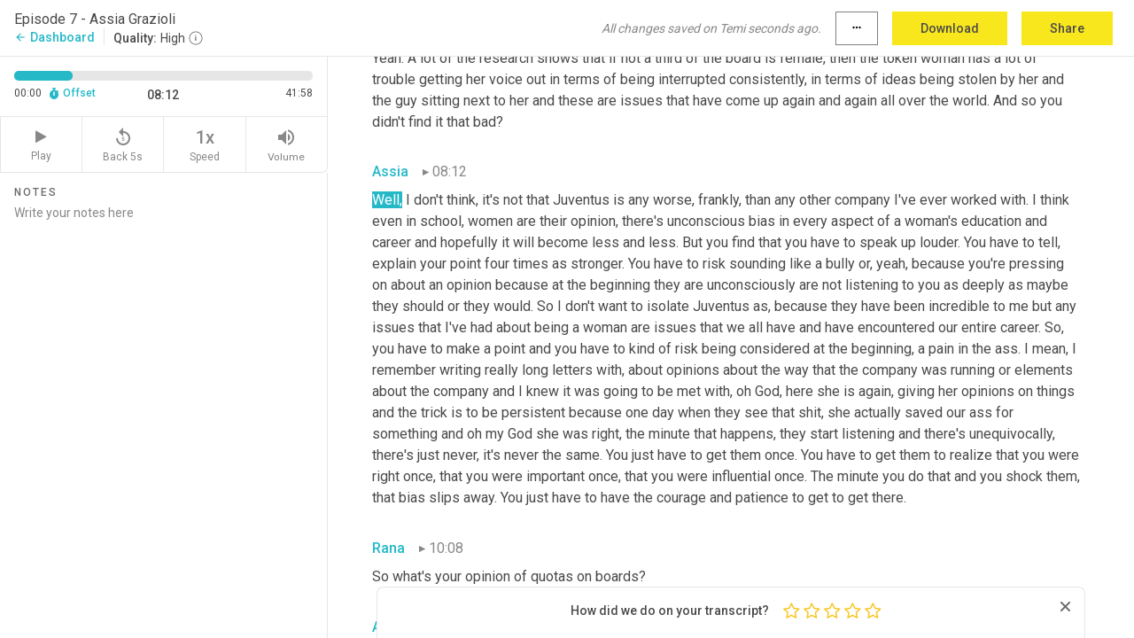

--- FILE ---
content_type: text/html; charset=utf-8
request_url: https://www.temi.com/editor/t/ppHwmt7RzsA-bDDwk5ZClMgM0gYlKI_hVp3NSeiw7Gr24brS2GXkHMdAkl520lsn6xnwckd1QOLRpu4SuL1bSvJZI3k?loadFrom=PastedDeeplink&ts=492.44
body_size: 88620
content:



<!DOCTYPE html>
<html lang="en">
<!-- Server: ip-10-2-161-21.us-west-2.compute.internal -->
<head>
    <title>Transcript Editor | temi.com</title>
    

<meta property="og:title" content="Transcript Editor | temi.com" />
<meta property="og:type" content="website" />
<meta property="og:site_name" content="temi" />
<meta property="og:description" content="Use Temi&#x2019;s free editor to polish your transcripts to 100% accuracy and edit or add speaker names. Export your transcript as a Word Doc, a PDF or a TXT file." />
<meta property="og:image" content="https://www.rev.com/content/img/temi/temi-logo-blue-text-large.jpg" />
<meta property="og:image:width" content="1121" />
<meta property="og:image:height" content="319" />
<meta property="og:url" content="https://www.temi.com/editor/t/ppHwmt7RzsA-bDDwk5ZClMgM0gYlKI_hVp3NSeiw7Gr24brS2GXkHMdAkl520lsn6xnwckd1QOLRpu4SuL1bSvJZI3k" />
<meta property="fb:app_id" content="1468830553199299" />
<meta property="twitter:card" content="summary_large_image" />
<meta property="twitter:site" content="@usetemi" />


        <meta name="robots" content="noindex" />
    <meta name="viewport" content="width=device-width, initial-scale=1, maximum-scale=1, user-scalable=0">
    <meta name="format-detection" content="telephone=no">
    <meta name="apple-itunes-app" content="app-id=1269856195">
    <link href="https://fonts.googleapis.com/icon?family=Material+Icons" rel="stylesheet">
    <link href="https://cdnjs.cloudflare.com/ajax/libs/ionicons/2.0.1/css/ionicons.min.css" rel="stylesheet">

    <link rel="shortcut icon" type="image/png" href="/content/img/temi/favicon.ico"/>

        <meta name="description" content="Use Temi’s free editor to polish your transcripts to 100% accuracy and edit or add speaker names. Export your transcript as a Word Doc, a PDF or a TXT file." />

    <script>
    (function() {
        var d = document;
        var c = d.createElement('script');
        if (!('noModule' in c) && 'onbeforeload' in c) {
            var s = false;
            d.addEventListener('beforeload', function(e) {
            if (e.target === c) {
                s = true;
            } else if (!e.target.hasAttribute('nomodule') || !s) {
                return;
            }
            e.preventDefault();
            }, true);

            c.type = 'module';
            c.src = '.';
            d.head.appendChild(c);
            c.remove();
        }
    }());
</script>
    <script src="/build/polyfills.bundle.js?v=54Y5CiuWdqwffzaCVNwdd5feeFYAQvAmwO7zLd7NRrw" nomodule></script>

        
    <script>
        window['_fs_debug'] = false;
        window['_fs_host'] = 'fullstory.com';
        window['_fs_script'] = 'edge.fullstory.com/s/fs.js';
        window['_fs_org'] = '10Qs';
        window['_fs_namespace'] = 'FS';
        (function(m,n,e,t,l,o,g,y){
            if (e in m) {if(m.console && m.console.log) { m.console.log('FullStory namespace conflict. Please set window["_fs_namespace"].');} return;}
            g=m[e]=function(a,b,s){g.q?g.q.push([a,b,s]):g._api(a,b,s);};g.q=[];
            o=n.createElement(t);o.async=1;o.crossOrigin='anonymous';o.src='https://'+_fs_script;
            y=n.getElementsByTagName(t)[0];y.parentNode.insertBefore(o,y);
            g.identify=function(i,v,s){g(l,{uid:i},s);if(v)g(l,v,s)};g.setUserVars=function(v,s){g(l,v,s)};g.event=function(i,v,s){g('event',{n:i,p:v},s)};
            g.anonymize=function(){g.identify(!!0)};
            g.shutdown=function(){g("rec",!1)};g.restart=function(){g("rec",!0)};
            g.log = function(a,b){g("log",[a,b])};
            g.consent=function(a){g("consent",!arguments.length||a)};
            g.identifyAccount=function(i,v){o='account';v=v||{};v.acctId=i;g(o,v)};
            g.clearUserCookie=function(){};
            g.setVars=function(n, p){g('setVars',[n,p]);};
            g._w={};y='XMLHttpRequest';g._w[y]=m[y];y='fetch';g._w[y]=m[y];
            if(m[y])m[y]=function(){return g._w[y].apply(this,arguments)};
            g._v="1.3.0";
        })(window,document,window['_fs_namespace'],'script','user');
    </script>

        


    <script>
        !function(t,e){var o,n,p,r;e.__SV||(window.posthog=e,e._i=[],e.init=function(i,s,a){function g(t,e){var o=e.split(".");2==o.length&&(t=t[o[0]],e=o[1]),t[e]=function(){t.push([e].concat(Array.prototype.slice.call(arguments,0)))}}(p=t.createElement("script")).type="text/javascript",p.crossOrigin="anonymous",p.async=!0,p.src=s.api_host.replace(".i.posthog.com","-assets.i.posthog.com")+"/static/array.js",(r=t.getElementsByTagName("script")[0]).parentNode.insertBefore(p,r);var u=e;for(void 0!==a?u=e[a]=[]:a="posthog",u.people=u.people||[],u.toString=function(t){var e="posthog";return"posthog"!==a&&(e+="."+a),t||(e+=" (stub)"),e},u.people.toString=function(){return u.toString(1)+".people (stub)"},o="init Ce js Ls Te Fs Ds capture Ye calculateEventProperties Us register register_once register_for_session unregister unregister_for_session Ws getFeatureFlag getFeatureFlagPayload isFeatureEnabled reloadFeatureFlags updateEarlyAccessFeatureEnrollment getEarlyAccessFeatures on onFeatureFlags onSurveysLoaded onSessionId getSurveys getActiveMatchingSurveys renderSurvey canRenderSurvey canRenderSurveyAsync identify setPersonProperties group resetGroups setPersonPropertiesForFlags resetPersonPropertiesForFlags setGroupPropertiesForFlags resetGroupPropertiesForFlags reset get_distinct_id getGroups get_session_id get_session_replay_url alias set_config startSessionRecording stopSessionRecording sessionRecordingStarted captureException loadToolbar get_property getSessionProperty Bs zs createPersonProfile Hs Ms Gs opt_in_capturing opt_out_capturing has_opted_in_capturing has_opted_out_capturing get_explicit_consent_status is_capturing clear_opt_in_out_capturing Ns debug L qs getPageViewId captureTraceFeedback captureTraceMetric".split(" "),n=0;n<o.length;n++)g(u,o[n]);e._i.push([i,s,a])},e.__SV=1)}(document,window.posthog||[]);
        posthog.init('phc_H3TKX53cD9KCYtqK9ibmvakcFWMi2A1RZzkaSy9buzR', {
            api_host: 'https://us.i.posthog.com',
            defaults: '2025-05-24',
            person_profiles: 'identified_only'
        })
    </script>


    <script src="/build/bundles/legacy/jquery.js?v=Er3_kvZhQi5m1MV07SL3ajVDOM5mKrEc_53fdNEQakA"></script>
    <script src="/build/bundles/legacy/react.js?v=fjU7eEWWWuhiPMcTKDYO6q03emFXTwNlLPTno9QlcHw"></script>
    <link href="/content/fa/css/font-awesome.css" type="text/css" rel="stylesheet">
    





    <script src="/build/landing-page.bundle.js?v=4xpT12KaJgRavuqbz804H6MRtqmC9o5229p3XEOUJ1k"></script>
    

<script>
    !function () {
        window.segmentTrackingEnabled = true;
        var analytics = window.analytics = window.analytics || []; if (!analytics.initialize) if (analytics.invoked) window.console && console.error && console.error("Segment snippet included twice."); else {
            analytics.invoked = !0; analytics.methods = ["trackSubmit", "trackClick", "trackLink", "trackForm", "pageview", "identify", "reset", "group", "track", "ready", "alias", "debug", "page", "once", "off", "on", "addSourceMiddleware", "addIntegrationMiddleware", "setAnonymousId", "addDestinationMiddleware"]; analytics.factory = function (e) { return function () { var t = Array.prototype.slice.call(arguments); t.unshift(e); analytics.push(t); return analytics } }; for (var e = 0; e < analytics.methods.length; e++) { var key = analytics.methods[e]; analytics[key] = analytics.factory(key) } analytics.load = function (key, e) { var t = document.createElement("script"); t.type = "text/javascript"; t.async = !0; t.src = 'https://evs.bubo-bubo.rev.com/vuJKUsyQcbGfLatMF8YUDz/tyKCHHbrpCEF1awtHhhquy.min.js'; var n = document.getElementsByTagName("script")[0]; n.parentNode.insertBefore(t, n); analytics._loadOptions = e }; analytics._writeKey = 'WEmx47r1UEglal6RqTQxEBV8k5L4SKYb';
                analytics._cdn = 'https://evs.bubo-bubo.rev.com';
            analytics.SNIPPET_VERSION = "4.15.3";
            if (true) {
                analytics.load('WEmx47r1UEglal6RqTQxEBV8k5L4SKYb', {
                  integrations: {
                    "Segment.io": {
                      deliveryStrategy: {
                        strategy: "batching",
                        config: {
                          size: 20,
                          timeout: 5000
                        }
                      }
                    }
                  }
                });
                analytics.ready(function () {
                    const gaIsDefined = typeof (ga) === "function";
                    const isCustomer = "customers" === "customers";
                    if (!(gaIsDefined && isCustomer)) {
                        window.analytics.page({"isMobile":"false"});
                    } else {
                        ga(function (defaultTracker) {
                            // Default tracker may be undefined if window.ga has been loaded via GTM tag instead of
                            // GA snippet and ga('create') has not been called directly (as it is in the shared
                            // "_google-analytics" partial)
                            // This will try to use the client ID from GTM's tag-specific tracker (usually the
                            // first/only tracker returned by ga.getAll) if the default doesn't exist
                            const tracker = defaultTracker || ga.getAll()[0]
                            // Don't send GA client ID in Segment event if there's no tracker
                            if (!tracker) {
                                return window.analytics.page({"isMobile":"false"});
                            }
                            const clientId = tracker.get("clientId");
                            const externalIdObject =
                            {
                                externalIds: [
                                    {
                                        id: clientId,
                                        type: "ga_client_id",
                                        collection: "users",
                                        encoding: "none"
                                    }
                                ]
                            };
                            window.analytics.page({"isMobile":"false"}, externalIdObject);
                        });
                    }
                });
            }
        }

        // Send "isMobile" property along with all segment calls
        analytics.addSourceMiddleware(({ payload, next }) => {
            payload.obj.properties = payload.obj.properties || {};
            payload.obj.properties.isMobile = "false";
            next(payload);
        });
    }();
</script>

<script type="text/javascript">
    window.segmentReset = () => {
        if (window.analytics) {
            window.analytics.reset();
        }
    }
</script>


        

        



<script>
            window.ga = window.ga || function() { (ga.q = ga.q || []).push(arguments) };
            ga.l = +new Date;
            ga('create', 'UA-18309154-16', 'auto');</script><script async src='https://www.google-analytics.com/analytics.js'></script>
<script>
    ga('set', 'dimension1', 'Anonymous');
    ga('send', 'pageview');
</script>

        


        <script src="/build/mp.bundle.js?v=6Yzpm7Gp6WjAAhVj7xVttyl7yq-y5hYiDx5IvdwyOOA"></script>
        


<script type="text/javascript">rev_Mixpanel = new ft_Mixpanel('f0edb2cb4e2ba3424bb5e1c3840aadda', '', 'temi', false);</script>
    <script>
        window.addEventListener('load', function() {
            rev_Mixpanel.trackLinks("mixpanel-link");
        });
    </script>


    
    <link href="/build/styles/pages/editors/temi.css?v=KnITRJHrLHe8kt87nvLdHp5V2LoiPB2PImmPGV12NrQ" type="text/css" rel="stylesheet">

    
    <script src="/build/bundles/legacy/temi-editor.js?v=MH10KgW3h984TMKUIMwWHUygS3ZuyEDPe-Q35PieTiw"></script>
    <script src="/build/temi.bundle.js?v=Mu3ohru1ssDPELXV_vJV_DeeI6oCmvAJQ7Mai1q0ZZY"></script>
    <script src="/build/standardized-audio-context.bundle.js?v=AnDHmGLuI19Y-cKvatZ0HsbvUEMRFtd4IkgP97PF5WM"></script>
    <script>
            !function(a,b,c,d,e,f,g,h){a.RaygunObject=e,a[e]=a[e]||function(){
            (a[e].o=a[e].o||[]).push(arguments)},f=b.createElement(c),g=b.getElementsByTagName(c)[0],
            f.async=1,f.src=d,g.parentNode.insertBefore(f,g),h=a.onerror,a.onerror=function(b,c,d,f,g){
            h&&h(b,c,d,f,g),g||(g=new Error(b)),a[e].q=a[e].q||[],a[e].q.push({
            e:g})}}(window,document,"script","//cdn.raygun.io/raygun4js/raygun.min.js","rg4js");
        

            rg4js('options', {
                debugMode: true,
                ignoreAjaxAbort: true,
                ignoreAjaxError: true,
                ignore3rdPartyErrors: true
            });
            rg4js('apiKey', 'eIWQURn3Q+LVjvLWfppMgA==');
            rg4js('enableCrashReporting', true);
        
window.rg4js = rg4js;</script>

    <meta name="viewport" content="width=device-width, initial-scale=1, maximum-scale=1, user-scalable=0" />


</head>
<body>
        

    <div id="body-wrapper">
        <div id="promo" class="promo">
            <header id="header" class="fixed-position"></header>

        </div>

        




<div class="roboto dark-gray flex flex-column vh-100">
    



<div id="root"></div>


</div>

    </div>


    <script type="text/javascript">
        $(function () {
            window.stEditor.InitEditor({
                rootElement: 'root',
                minPasswordLength: 8,
                model: {"isApproved":true,"email":"rana@rananawas.com","draft":{"id":291334,"versionNumber":932,"nodes":[{"object":"block","type":"Monologue","nodes":[{"nodes":[{"object":"text","leaves":[{"object":"leaf","text":"","marks":[]}]}],"object":"block","type":"Speaker","data":{"speakerId":3}},{"nodes":[{"object":"text","leaves":[{"object":"leaf","text":"00:00","marks":[]}]}],"object":"block","type":"Timestamp","data":{"seconds":0.18}},{"nodes":[{"object":"text","leaves":[{"object":"leaf","text":"Hello ladies and gentlemen. My guest on today's show is diversity personified. Assia Grazioli is a media executive, angel investor and an advisor to high growth tech startups, entertainment companies, and venture capital firms. In 2016 Assia founded Muse Capital, an angel investment fund that invests in a wide range of next generation products from fintech to healthcare to entertainment. Assia is also on the board of directors of Italy's legendary Juventus football club. She's the first female and the youngest board member in the 120 year history of the club. We sat down together in Dubai and talked about media strategy, becoming an angel investor, building a business attractive to investors, and her experience on the Juventus board. So let's get into it. Assia, thank you so much for joining me on When Women Win. So glad to meet you in Dubai.","marks":[]}]}],"object":"block","type":"Content","data":{"Timestamps":[{"Start":180,"End":450,"Bitc":null},{"Start":451,"End":780,"Bitc":null},{"Start":781,"End":870,"Bitc":null},{"Start":871,"End":1350,"Bitc":null},{"Start":1860,"End":2040,"Bitc":null},{"Start":2041,"End":2340,"Bitc":null},{"Start":2341,"End":2460,"Bitc":null},{"Start":2461,"End":2790,"Bitc":null},{"Start":2791,"End":3090,"Bitc":null},{"Start":3091,"End":3270,"Bitc":null},{"Start":3271,"End":3900,"Bitc":null},{"Start":3901,"End":4800,"Bitc":null},{"Start":5510,"End":5630,"Bitc":null},{"Start":5510,"End":5630,"Bitc":null},{"Start":7050,"End":7260,"Bitc":null},{"Start":7261,"End":7320,"Bitc":null},{"Start":7321,"End":7590,"Bitc":null},{"Start":7591,"End":8250,"Bitc":null},{"Start":8460,"End":8850,"Bitc":null},{"Start":8851,"End":9510,"Bitc":null},{"Start":9870,"End":10110,"Bitc":null},{"Start":10111,"End":10200,"Bitc":null},{"Start":10201,"End":10710,"Bitc":null},{"Start":10711,"End":10830,"Bitc":null},{"Start":10831,"End":11010,"Bitc":null},{"Start":11011,"End":11250,"Bitc":null},{"Start":11251,"End":11460,"Bitc":null},{"Start":11461,"End":12090,"Bitc":null},{"Start":12240,"End":12900,"Bitc":null},{"Start":12901,"End":13440,"Bitc":null},{"Start":13470,"End":13620,"Bitc":null},{"Start":13621,"End":13890,"Bitc":null},{"Start":13891,"End":14250,"Bitc":null},{"Start":14251,"End":14790,"Bitc":null},{"Start":15630,"End":15840,"Bitc":null},{"Start":15841,"End":15960,"Bitc":null},{"Start":15841,"End":15960,"Bitc":null},{"Start":17720,"End":18210,"Bitc":null},{"Start":18211,"End":18420,"Bitc":null},{"Start":18421,"End":19020,"Bitc":null},{"Start":18421,"End":19020,"Bitc":null},{"Start":19531,"End":20610,"Bitc":null},{"Start":20610,"End":20610,"Bitc":null},{"Start":20610,"End":20610,"Bitc":null},{"Start":20611,"End":20730,"Bitc":null},{"Start":20731,"End":21060,"Bitc":null},{"Start":21061,"End":21120,"Bitc":null},{"Start":21121,"End":21210,"Bitc":null},{"Start":21211,"End":21510,"Bitc":null},{"Start":21511,"End":21780,"Bitc":null},{"Start":21781,"End":21900,"Bitc":null},{"Start":21901,"End":22110,"Bitc":null},{"Start":22111,"End":22560,"Bitc":null},{"Start":22561,"End":23070,"Bitc":null},{"Start":23250,"End":23520,"Bitc":null},{"Start":23521,"End":24120,"Bitc":null},{"Start":24180,"End":24330,"Bitc":null},{"Start":24331,"End":24810,"Bitc":null},{"Start":24840,"End":24990,"Bitc":null},{"Start":24991,"End":25740,"Bitc":null},{"Start":26680,"End":26950,"Bitc":null},{"Start":26680,"End":26950,"Bitc":null},{"Start":26970,"End":27330,"Bitc":null},{"Start":27331,"End":27420,"Bitc":null},{"Start":27421,"End":27510,"Bitc":null},{"Start":27511,"End":27720,"Bitc":null},{"Start":27721,"End":27780,"Bitc":null},{"Start":27781,"End":28230,"Bitc":null},{"Start":28231,"End":28350,"Bitc":null},{"Start":28360,"End":28760,"Bitc":null},{"Start":28770,"End":29430,"Bitc":null},{"Start":28770,"End":29430,"Bitc":null},{"Start":29881,"End":30180,"Bitc":null},{"Start":30181,"End":30480,"Bitc":null},{"Start":31110,"End":31410,"Bitc":null},{"Start":31411,"End":31500,"Bitc":null},{"Start":31501,"End":31830,"Bitc":null},{"Start":31831,"End":32340,"Bitc":null},{"Start":32341,"End":32520,"Bitc":null},{"Start":32521,"End":32610,"Bitc":null},{"Start":32611,"End":32970,"Bitc":null},{"Start":32971,"End":33210,"Bitc":null},{"Start":33211,"End":33540,"Bitc":null},{"Start":33541,"End":33720,"Bitc":null},{"Start":33721,"End":33810,"Bitc":null},{"Start":33811,"End":34680,"Bitc":null},{"Start":34681,"End":34860,"Bitc":null},{"Start":34861,"End":35280,"Bitc":null},{"Start":35281,"End":35370,"Bitc":null},{"Start":35371,"End":35460,"Bitc":null},{"Start":35461,"End":35850,"Bitc":null},{"Start":36840,"End":36990,"Bitc":null},{"Start":36991,"End":37260,"Bitc":null},{"Start":37261,"End":37440,"Bitc":null},{"Start":37441,"End":37840,"Bitc":null},{"Start":37841,"End":37980,"Bitc":null},{"Start":37981,"End":38310,"Bitc":null},{"Start":38311,"End":38430,"Bitc":null},{"Start":38431,"End":38700,"Bitc":null},{"Start":38701,"End":38940,"Bitc":null},{"Start":38941,"End":39240,"Bitc":null},{"Start":38941,"End":39240,"Bitc":null},{"Start":39241,"End":39960,"Bitc":null},{"Start":40651,"End":40740,"Bitc":null},{"Start":40741,"End":41040,"Bitc":null},{"Start":41041,"End":41730,"Bitc":null},{"Start":42030,"End":42360,"Bitc":null},{"Start":42361,"End":42420,"Bitc":null},{"Start":42421,"End":42780,"Bitc":null},{"Start":42781,"End":43350,"Bitc":null},{"Start":43351,"End":43470,"Bitc":null},{"Start":43471,"End":44190,"Bitc":null},{"Start":44370,"End":44790,"Bitc":null},{"Start":44791,"End":44910,"Bitc":null},{"Start":44911,"End":45510,"Bitc":null},{"Start":45511,"End":45660,"Bitc":null},{"Start":45661,"End":45740,"Bitc":null},{"Start":45750,"End":46130,"Bitc":null},{"Start":46150,"End":46650,"Bitc":null},{"Start":47220,"End":47460,"Bitc":null},{"Start":47461,"End":47670,"Bitc":null},{"Start":47671,"End":47820,"Bitc":null},{"Start":47821,"End":48060,"Bitc":null},{"Start":48061,"End":48330,"Bitc":null},{"Start":59340,"End":59590,"Bitc":null},{"Start":59340,"End":59590,"Bitc":null},{"Start":60041,"End":60130,"Bitc":null},{"Start":60131,"End":60280,"Bitc":null},{"Start":60281,"End":60550,"Bitc":null},{"Start":60551,"End":60970,"Bitc":null},{"Start":61000,"End":61330,"Bitc":null},{"Start":61331,"End":61450,"Bitc":null},{"Start":61451,"End":61600,"Bitc":null},{"Start":61601,"End":61750,"Bitc":null},{"Start":61751,"End":62020,"Bitc":null},{"Start":62170,"End":62540,"Bitc":null},{"Start":63220,"End":63610,"Bitc":null},{"Start":63611,"End":63880,"Bitc":null},{"Start":63881,"End":63970,"Bitc":null},{"Start":63971,"End":64120,"Bitc":null},{"Start":64121,"End":64240,"Bitc":null},{"Start":64241,"End":64360,"Bitc":null},{"Start":64361,"End":64900,"Bitc":null}]}}],"data":{"monologueId":0,"customData":{}}},{"object":"block","type":"Monologue","nodes":[{"nodes":[{"object":"text","leaves":[{"object":"leaf","text":"","marks":[]}]}],"object":"block","type":"Speaker","data":{"speakerId":4}},{"nodes":[{"object":"text","leaves":[{"object":"leaf","text":"01:04","marks":[]}]}],"object":"block","type":"Timestamp","data":{"seconds":64.96}},{"nodes":[{"object":"text","leaves":[{"object":"leaf","text":"Thank you for having me.","marks":[]}]}],"object":"block","type":"Content","data":{"Timestamps":[{"Start":64960,"End":65260,"Bitc":null},{"Start":65261,"End":65320,"Bitc":null},{"Start":65321,"End":65470,"Bitc":null},{"Start":65471,"End":65860,"Bitc":null},{"Start":65861,"End":66130,"Bitc":null}]}}],"data":{"monologueId":58,"customData":{}}},{"object":"block","type":"Monologue","nodes":[{"nodes":[{"object":"text","leaves":[{"object":"leaf","text":"","marks":[]}]}],"object":"block","type":"Speaker","data":{"speakerId":3}},{"nodes":[{"object":"text","leaves":[{"object":"leaf","text":"01:06","marks":[]}]}],"object":"block","type":"Timestamp","data":{"seconds":66.67}},{"nodes":[{"object":"text","leaves":[{"object":"leaf","text":"Let's start with football.","marks":[]}]}],"object":"block","type":"Content","data":{"Timestamps":[{"Start":66670,"End":66910,"Bitc":null},{"Start":66911,"End":67150,"Bitc":null},{"Start":67151,"End":67270,"Bitc":null},{"Start":67271,"End":67750,"Bitc":null}]}}],"data":{"monologueId":59,"customData":{}}},{"object":"block","type":"Monologue","nodes":[{"nodes":[{"object":"text","leaves":[{"object":"leaf","text":"","marks":[]}]}],"object":"block","type":"Speaker","data":{"speakerId":4}},{"nodes":[{"object":"text","leaves":[{"object":"leaf","text":"01:08","marks":[]}]}],"object":"block","type":"Timestamp","data":{"seconds":68.35}},{"nodes":[{"object":"text","leaves":[{"object":"leaf","text":"Okay.","marks":[]}]}],"object":"block","type":"Content","data":{"Timestamps":[{"Start":68350,"End":68830,"Bitc":null}]}}],"data":{"monologueId":61,"customData":{}}},{"object":"block","type":"Monologue","nodes":[{"nodes":[{"object":"text","leaves":[{"object":"leaf","text":"","marks":[]}]}],"object":"block","type":"Speaker","data":{"speakerId":3}},{"nodes":[{"object":"text","leaves":[{"object":"leaf","text":"01:08","marks":[]}]}],"object":"block","type":"Timestamp","data":{"seconds":68.35}},{"nodes":[{"object":"text","leaves":[{"object":"leaf","text":"So my sister is fanatical about football. She's been an Juventus supporter her entire life.","marks":[]}]}],"object":"block","type":"Content","data":{"Timestamps":[{"Start":68350,"End":68830,"Bitc":null},{"Start":69431,"End":69550,"Bitc":null},{"Start":69551,"End":69970,"Bitc":null},{"Start":69971,"End":70180,"Bitc":null},{"Start":70181,"End":70660,"Bitc":null},{"Start":70661,"End":70870,"Bitc":null},{"Start":70871,"End":71260,"Bitc":null},{"Start":71261,"End":71530,"Bitc":null},{"Start":71531,"End":71770,"Bitc":null},{"Start":71830,"End":72140,"Bitc":null},{"Start":71830,"End":72140,"Bitc":null},{"Start":72251,"End":72610,"Bitc":null},{"Start":72701,"End":72880,"Bitc":null},{"Start":72881,"End":73210,"Bitc":null},{"Start":73211,"End":73630,"Bitc":null}]}}],"data":{"monologueId":62,"customData":{}}},{"object":"block","type":"Monologue","nodes":[{"nodes":[{"object":"text","leaves":[{"object":"leaf","text":"","marks":[]}]}],"object":"block","type":"Speaker","data":{"speakerId":4}},{"nodes":[{"object":"text","leaves":[{"object":"leaf","text":"01:13","marks":[]}]}],"object":"block","type":"Timestamp","data":{"seconds":73.66}},{"nodes":[{"object":"text","leaves":[{"object":"leaf","text":"Ooh.","marks":[]}]}],"object":"block","type":"Content","data":{"Timestamps":[{"Start":73660,"End":73960,"Bitc":null}]}}],"data":{"monologueId":63,"customData":{}}},{"object":"block","type":"Monologue","nodes":[{"nodes":[{"object":"text","leaves":[{"object":"leaf","text":"","marks":[]}]}],"object":"block","type":"Speaker","data":{"speakerId":3}},{"nodes":[{"object":"text","leaves":[{"object":"leaf","text":"01:13","marks":[]}]}],"object":"block","type":"Timestamp","data":{"seconds":73.98}},{"nodes":[{"object":"text","leaves":[{"object":"leaf","text":"Yes. Actually her claim to fame is that she once danced with Alessandro Del Piero.","marks":[]}]}],"object":"block","type":"Content","data":{"Timestamps":[{"Start":73980,"End":74320,"Bitc":null},{"Start":74430,"End":74820,"Bitc":null},{"Start":75040,"End":75250,"Bitc":null},{"Start":75251,"End":75520,"Bitc":null},{"Start":75521,"End":75640,"Bitc":null},{"Start":75641,"End":76120,"Bitc":null},{"Start":76121,"End":76270,"Bitc":null},{"Start":76271,"End":76390,"Bitc":null},{"Start":76391,"End":76510,"Bitc":null},{"Start":76511,"End":76780,"Bitc":null},{"Start":76781,"End":77170,"Bitc":null},{"Start":77171,"End":77320,"Bitc":null},{"Start":77321,"End":77790,"Bitc":null},{"Start":77791,"End":77950,"Bitc":null},{"Start":77791,"End":77950,"Bitc":null}]}}],"data":{"monologueId":64,"customData":{}}},{"object":"block","type":"Monologue","nodes":[{"nodes":[{"object":"text","leaves":[{"object":"leaf","text":"","marks":[]}]}],"object":"block","type":"Speaker","data":{"speakerId":4}},{"nodes":[{"object":"text","leaves":[{"object":"leaf","text":"01:17","marks":[]}]}],"object":"block","type":"Timestamp","data":{"seconds":77.791}},{"nodes":[{"object":"text","leaves":[{"object":"leaf","text":"Ah.","marks":[]}]}],"object":"block","type":"Content","data":{"Timestamps":[{"Start":77791,"End":77950,"Bitc":null}]}}],"data":{"monologueId":66,"customData":{}}},{"object":"block","type":"Monologue","nodes":[{"nodes":[{"object":"text","leaves":[{"object":"leaf","text":"","marks":[]}]}],"object":"block","type":"Speaker","data":{"speakerId":3}},{"nodes":[{"object":"text","leaves":[{"object":"leaf","text":"01:17","marks":[]}]}],"object":"block","type":"Timestamp","data":{"seconds":77.791}},{"nodes":[{"object":"text","leaves":[{"object":"leaf","text":"Yeah. He's not a good dancer, apparently.","marks":[]}]}],"object":"block","type":"Content","data":{"Timestamps":[{"Start":77791,"End":77950,"Bitc":null},{"Start":77791,"End":77950,"Bitc":null},{"Start":80141,"End":80320,"Bitc":null},{"Start":80321,"End":80380,"Bitc":null},{"Start":80381,"End":80530,"Bitc":null},{"Start":80531,"End":81030,"Bitc":null},{"Start":80531,"End":81030,"Bitc":null}]}}],"data":{"monologueId":68,"customData":{}}},{"object":"block","type":"Monologue","nodes":[{"nodes":[{"object":"text","leaves":[{"object":"leaf","text":"","marks":[]}]}],"object":"block","type":"Speaker","data":{"speakerId":4}},{"nodes":[{"object":"text","leaves":[{"object":"leaf","text":"01:21","marks":[]}]}],"object":"block","type":"Timestamp","data":{"seconds":81.65}},{"nodes":[{"object":"text","leaves":[{"object":"leaf","text":"No, he's a good player. He's actually become a friend, he lives in Los Angeles.","marks":[]}]}],"object":"block","type":"Content","data":{"Timestamps":[{"Start":81650,"End":81720,"Bitc":null},{"Start":81650,"End":81720,"Bitc":null},{"Start":81850,"End":81930,"Bitc":null},{"Start":81931,"End":82170,"Bitc":null},{"Start":82230,"End":82620,"Bitc":null},{"Start":82880,"End":83040,"Bitc":null},{"Start":82880,"End":83040,"Bitc":null},{"Start":84310,"End":84610,"Bitc":null},{"Start":84611,"End":84700,"Bitc":null},{"Start":84611,"End":84700,"Bitc":null},{"Start":84701,"End":85000,"Bitc":null},{"Start":85061,"End":85270,"Bitc":null},{"Start":85271,"End":85360,"Bitc":null},{"Start":85361,"End":85990,"Bitc":null},{"Start":85990,"End":85990,"Bitc":null}]}}],"data":{"monologueId":69,"customData":{}}},{"object":"block","type":"Monologue","nodes":[{"nodes":[{"object":"text","leaves":[{"object":"leaf","text":"","marks":[]}]}],"object":"block","type":"Speaker","data":{"speakerId":3}},{"nodes":[{"object":"text","leaves":[{"object":"leaf","text":"01:26","marks":[]}]}],"object":"block","type":"Timestamp","data":{"seconds":86.02}},{"nodes":[{"object":"text","leaves":[{"object":"leaf","text":"Oh, wow. That's funny. I will edit all that out. Have you always been a football fan or was that somewhat irrelevant to joining the board of Juventus, which is a 120 year old football company?","marks":[]}]}],"object":"block","type":"Content","data":{"Timestamps":[{"Start":86020,"End":86770,"Bitc":null},{"Start":86020,"End":86770,"Bitc":null},{"Start":86020,"End":86770,"Bitc":null},{"Start":87041,"End":87400,"Bitc":null},{"Start":87840,"End":87930,"Bitc":null},{"Start":87950,"End":88210,"Bitc":null},{"Start":88211,"End":88420,"Bitc":null},{"Start":88421,"End":88570,"Bitc":null},{"Start":88571,"End":88720,"Bitc":null},{"Start":88721,"End":88990,"Bitc":null},{"Start":90460,"End":90610,"Bitc":null},{"Start":90611,"End":90730,"Bitc":null},{"Start":90731,"End":91120,"Bitc":null},{"Start":91121,"End":91300,"Bitc":null},{"Start":91301,"End":91390,"Bitc":null},{"Start":91391,"End":91990,"Bitc":null},{"Start":92590,"End":92980,"Bitc":null},{"Start":93100,"End":93400,"Bitc":null},{"Start":93401,"End":93610,"Bitc":null},{"Start":93611,"End":93850,"Bitc":null},{"Start":93851,"End":94240,"Bitc":null},{"Start":94270,"End":94870,"Bitc":null},{"Start":94871,"End":94930,"Bitc":null},{"Start":94931,"End":95230,"Bitc":null},{"Start":95231,"End":95320,"Bitc":null},{"Start":95321,"End":95560,"Bitc":null},{"Start":95561,"End":95650,"Bitc":null},{"Start":95651,"End":95760,"Bitc":null},{"Start":96161,"End":96370,"Bitc":null},{"Start":96371,"End":96520,"Bitc":null},{"Start":96521,"End":96700,"Bitc":null},{"Start":96730,"End":97600,"Bitc":null},{"Start":97601,"End":97720,"Bitc":null},{"Start":97721,"End":97960,"Bitc":null},{"Start":98020,"End":98410,"Bitc":null},{"Start":98411,"End":98830,"Bitc":null}]}}],"data":{"monologueId":70,"customData":{}}},{"object":"block","type":"Monologue","nodes":[{"nodes":[{"object":"text","leaves":[{"object":"leaf","text":"","marks":[]}]}],"object":"block","type":"Speaker","data":{"speakerId":4}},{"nodes":[{"object":"text","leaves":[{"object":"leaf","text":"01:39","marks":[]}]}],"object":"block","type":"Timestamp","data":{"seconds":99.13}},{"nodes":[{"object":"text","leaves":[{"object":"leaf","text":"It's definitely irrelevant to whether I got on the board or not, but it is, it is a team that my family has supported for three generations so we've all been Juventus fans but interestingly, when I was asked to be on the board, they had no idea that I was an Juventus fan until I was on the board. So we never actually talked about Juventus is in that way. It was always just on a business perspective.","marks":[]}]}],"object":"block","type":"Content","data":{"Timestamps":[{"Start":99130,"End":99430,"Bitc":null},{"Start":99731,"End":100420,"Bitc":null},{"Start":100550,"End":101390,"Bitc":null},{"Start":101391,"End":101660,"Bitc":null},{"Start":101661,"End":101990,"Bitc":null},{"Start":101991,"End":102080,"Bitc":null},{"Start":102081,"End":102290,"Bitc":null},{"Start":102291,"End":102350,"Bitc":null},{"Start":102351,"End":102470,"Bitc":null},{"Start":102471,"End":102800,"Bitc":null},{"Start":102801,"End":102890,"Bitc":null},{"Start":102891,"End":103250,"Bitc":null},{"Start":103251,"End":103460,"Bitc":null},{"Start":103461,"End":103580,"Bitc":null},{"Start":103581,"End":104030,"Bitc":null},{"Start":104330,"End":105020,"Bitc":null},{"Start":105861,"End":106100,"Bitc":null},{"Start":106101,"End":106190,"Bitc":null},{"Start":106191,"End":106550,"Bitc":null},{"Start":106551,"End":106700,"Bitc":null},{"Start":106701,"End":106820,"Bitc":null},{"Start":106821,"End":107300,"Bitc":null},{"Start":107301,"End":107780,"Bitc":null},{"Start":108020,"End":108710,"Bitc":null},{"Start":108711,"End":108920,"Bitc":null},{"Start":108921,"End":109140,"Bitc":null},{"Start":108921,"End":109140,"Bitc":null},{"Start":109141,"End":109810,"Bitc":null},{"Start":110420,"End":110690,"Bitc":null},{"Start":110691,"End":111050,"Bitc":null},{"Start":111051,"End":111260,"Bitc":null},{"Start":111381,"End":111680,"Bitc":null},{"Start":111381,"End":111680,"Bitc":null},{"Start":111831,"End":112250,"Bitc":null},{"Start":112880,"End":113960,"Bitc":null},{"Start":114260,"End":114620,"Bitc":null},{"Start":114621,"End":114710,"Bitc":null},{"Start":114711,"End":114890,"Bitc":null},{"Start":114891,"End":115190,"Bitc":null},{"Start":115191,"End":115250,"Bitc":null},{"Start":115251,"End":115400,"Bitc":null},{"Start":115401,"End":115550,"Bitc":null},{"Start":115551,"End":115640,"Bitc":null},{"Start":115641,"End":116300,"Bitc":null},{"Start":116780,"End":116930,"Bitc":null},{"Start":116931,"End":117110,"Bitc":null},{"Start":117111,"End":117320,"Bitc":null},{"Start":117321,"End":117920,"Bitc":null},{"Start":117950,"End":118190,"Bitc":null},{"Start":118280,"End":118460,"Bitc":null},{"Start":118461,"End":118670,"Bitc":null},{"Start":118671,"End":118740,"Bitc":null},{"Start":118671,"End":118740,"Bitc":null},{"Start":119180,"End":119450,"Bitc":null},{"Start":119451,"End":119840,"Bitc":null},{"Start":119841,"End":119930,"Bitc":null},{"Start":119931,"End":120080,"Bitc":null},{"Start":120081,"End":120260,"Bitc":null},{"Start":120261,"End":120350,"Bitc":null},{"Start":120351,"End":120680,"Bitc":null},{"Start":120740,"End":121040,"Bitc":null},{"Start":121041,"End":121220,"Bitc":null},{"Start":121221,"End":121490,"Bitc":null},{"Start":121491,"End":121880,"Bitc":null},{"Start":121881,"End":122300,"Bitc":null},{"Start":122301,"End":122510,"Bitc":null},{"Start":122511,"End":122870,"Bitc":null},{"Start":122871,"End":123170,"Bitc":null},{"Start":123590,"End":123770,"Bitc":null},{"Start":123771,"End":124010,"Bitc":null},{"Start":124011,"End":124340,"Bitc":null},{"Start":124341,"End":124430,"Bitc":null},{"Start":124431,"End":124580,"Bitc":null},{"Start":124581,"End":125120,"Bitc":null},{"Start":125390,"End":125660,"Bitc":null},{"Start":125661,"End":125780,"Bitc":null},{"Start":125781,"End":125840,"Bitc":null},{"Start":125841,"End":126470,"Bitc":null},{"Start":127010,"End":127640,"Bitc":null}]}}],"data":{"monologueId":71,"customData":{}}},{"object":"block","type":"Monologue","nodes":[{"nodes":[{"object":"text","leaves":[{"object":"leaf","text":"","marks":[]}]}],"object":"block","type":"Speaker","data":{"speakerId":3}},{"nodes":[{"object":"text","leaves":[{"object":"leaf","text":"02:08","marks":[]}]}],"object":"block","type":"Timestamp","data":{"seconds":128.2}},{"nodes":[{"object":"text","leaves":[{"object":"leaf","text":"So how did that come about, that business introduction? Hey, join our board.","marks":[]}]}],"object":"block","type":"Content","data":{"Timestamps":[{"Start":128200,"End":128410,"Bitc":null},{"Start":128420,"End":128510,"Bitc":null},{"Start":128511,"End":128660,"Bitc":null},{"Start":128661,"End":128810,"Bitc":null},{"Start":128811,"End":128960,"Bitc":null},{"Start":128811,"End":128960,"Bitc":null},{"Start":128811,"End":128960,"Bitc":null},{"Start":129831,"End":130160,"Bitc":null},{"Start":130161,"End":130670,"Bitc":null},{"Start":130671,"End":130880,"Bitc":null},{"Start":130881,"End":131120,"Bitc":null},{"Start":131121,"End":131210,"Bitc":null},{"Start":131211,"End":131570,"Bitc":null}]}}],"data":{"monologueId":72,"customData":{}}},{"object":"block","type":"Monologue","nodes":[{"nodes":[{"object":"text","leaves":[{"object":"leaf","text":"","marks":[]}]}],"object":"block","type":"Speaker","data":{"speakerId":4}},{"nodes":[{"object":"text","leaves":[{"object":"leaf","text":"02:12","marks":[]}]}],"object":"block","type":"Timestamp","data":{"seconds":132.1}},{"nodes":[{"object":"text","leaves":[{"object":"leaf","text":"So I was consulting","marks":[{"type":"ManualHighlight"}]},{"object":"leaf","text":" and advising for a lot of media companies and venture capital firms around 11, 10 years ago based in London. Spotify was one of my clients as well. I was working with different media and tech companies and around that time I was on the Gatwick Express from London Victoria to Gatwick Train Gatwick airport and I'm sitting on the train and on the other side of the train tracks of the train, there's a gentleman with a hatbox and he's just sitting there with a hatbox in front of him and I don't usually talk to anybody on that train ride because it's such a short train ride, but I couldn't help but ask him are you to a wedding? Is that a hatbox? And he goes, yeah, I'm meeting my wife, I'm going to an English wedding. So we started talking for 15, 20 minutes. We don't talk about business, we talk about life. I don't even remember what we talked about, but I know I was probably being very curious and asking a lot of questions as I usually do and by the end of the train ride we exchanged business cards. He went to the north terminal. I went to the south terminal. I looked at the business card and it said under Andrea Agnelli and it said Lamse, Andrea Agnelli family are Italian business royalty. They're well known for owning Fiat and Ferari and also 60% of Juventus. So the Agnelli was a name that rung a bell for me for sure and ","marks":[]},{"object":"leaf","text":"Lamse","marks":[{"type":"ManualHighlight"}]},{"object":"leaf","text":" is the investment fund that Andrea was running and there was a family fund. So of course I was a consultant and eager to get more clients. So I was like oof, I'm going to have to call him in a few days but I don't want to sound so eager so I'm going to wait until Wednesday. So I didn't call him, we met on a Friday. On Sunday, he actually calls me and says that he googled me, researched me and saw that I was in the media and tech space and said he wasn't going to go back to Italy, but he was going to come to London to meet me. So on Monday morning he showed up in my office with a stack of papers and they were all tech and media opportunities that had come to him but given that his fund wasn't specifically investing in any of these types of businesses, they were more real estate and infrastructure, but he always had a curiosity about this space. So he basically took the stack of papers, slamed them in front of me and said, all right, I'm going out to lunch. When I come back, let me know what you think. So I was left there reviewing all these deals and he came back and I gave him my opinion on different deals and then he said, would you like to be my advisor for the fund, for everything that is tech and media investments? So I said yes. So for the next three years I was his chief advisor of media and tech investments. We never talked about Juventus. It was never something that we discussed and then a few years later he was asked to be the new president of the club and turn the company around and when that happened, he gave me a call and he said, I'm removing everyone from the executive team and removing the board. Would you like to be one of the new board members? And that was that.","marks":[]}]}],"object":"block","type":"Content","data":{"Timestamps":[{"Start":132100,"End":132100,"Bitc":null},{"Start":133220,"End":133580,"Bitc":null},{"Start":133970,"End":133970,"Bitc":null},{"Start":134540,"End":134540,"Bitc":null},{"Start":134541,"End":134630,"Bitc":null},{"Start":134631,"End":135230,"Bitc":null},{"Start":135231,"End":135440,"Bitc":null},{"Start":135441,"End":135500,"Bitc":null},{"Start":135501,"End":135650,"Bitc":null},{"Start":135651,"End":135740,"Bitc":null},{"Start":135741,"End":136100,"Bitc":null},{"Start":136101,"End":136670,"Bitc":null},{"Start":136700,"End":137180,"Bitc":null},{"Start":137900,"End":138200,"Bitc":null},{"Start":138201,"End":138650,"Bitc":null},{"Start":138651,"End":139130,"Bitc":null},{"Start":139160,"End":140000,"Bitc":null},{"Start":140270,"End":141290,"Bitc":null},{"Start":141410,"End":141710,"Bitc":null},{"Start":141711,"End":142070,"Bitc":null},{"Start":142071,"End":142550,"Bitc":null},{"Start":143180,"End":143570,"Bitc":null},{"Start":143571,"End":143720,"Bitc":null},{"Start":143571,"End":143720,"Bitc":null},{"Start":143721,"End":144230,"Bitc":null},{"Start":146301,"End":146450,"Bitc":null},{"Start":146451,"End":146600,"Bitc":null},{"Start":146601,"End":146660,"Bitc":null},{"Start":146661,"End":146780,"Bitc":null},{"Start":146781,"End":147260,"Bitc":null},{"Start":147261,"End":147380,"Bitc":null},{"Start":147381,"End":147680,"Bitc":null},{"Start":147681,"End":147770,"Bitc":null},{"Start":147771,"End":147920,"Bitc":null},{"Start":147921,"End":148220,"Bitc":null},{"Start":148221,"End":148340,"Bitc":null},{"Start":148341,"End":148640,"Bitc":null},{"Start":148641,"End":148910,"Bitc":null},{"Start":148911,"End":149000,"Bitc":null},{"Start":149001,"End":149210,"Bitc":null},{"Start":149211,"End":149810,"Bitc":null},{"Start":150260,"End":150410,"Bitc":null},{"Start":150411,"End":150710,"Bitc":null},{"Start":150711,"End":150890,"Bitc":null},{"Start":150891,"End":151460,"Bitc":null},{"Start":151880,"End":152060,"Bitc":null},{"Start":152061,"End":152300,"Bitc":null},{"Start":152301,"End":152720,"Bitc":null},{"Start":152721,"End":153170,"Bitc":null},{"Start":153260,"End":153710,"Bitc":null},{"Start":153711,"End":154340,"Bitc":null},{"Start":154341,"End":154940,"Bitc":null},{"Start":155000,"End":155360,"Bitc":null},{"Start":155361,"End":156020,"Bitc":null},{"Start":156040,"End":156700,"Bitc":null},{"Start":158060,"End":159360,"Bitc":null},{"Start":159360,"End":159360,"Bitc":null},{"Start":159680,"End":160070,"Bitc":null},{"Start":160071,"End":160610,"Bitc":null},{"Start":161300,"End":161420,"Bitc":null},{"Start":161421,"End":161570,"Bitc":null},{"Start":161571,"End":161900,"Bitc":null},{"Start":161901,"End":161990,"Bitc":null},{"Start":161991,"End":162080,"Bitc":null},{"Start":162081,"End":162380,"Bitc":null},{"Start":162710,"End":162860,"Bitc":null},{"Start":162861,"End":163010,"Bitc":null},{"Start":163011,"End":163100,"Bitc":null},{"Start":163101,"End":163370,"Bitc":null},{"Start":163371,"End":163700,"Bitc":null},{"Start":163701,"End":163760,"Bitc":null},{"Start":163761,"End":163850,"Bitc":null},{"Start":163851,"End":164180,"Bitc":null},{"Start":164181,"End":164450,"Bitc":null},{"Start":164480,"End":164630,"Bitc":null},{"Start":164631,"End":164780,"Bitc":null},{"Start":165440,"End":165980,"Bitc":null},{"Start":166280,"End":166490,"Bitc":null},{"Start":166520,"End":166610,"Bitc":null},{"Start":166611,"End":167180,"Bitc":null},{"Start":167181,"End":167300,"Bitc":null},{"Start":167301,"End":167360,"Bitc":null},{"Start":167400,"End":168110,"Bitc":null},{"Start":168140,"End":168290,"Bitc":null},{"Start":168291,"End":168470,"Bitc":null},{"Start":168471,"End":168710,"Bitc":null},{"Start":168711,"End":169040,"Bitc":null},{"Start":169041,"End":169430,"Bitc":null},{"Start":170840,"End":170990,"Bitc":null},{"Start":170991,"End":171080,"Bitc":null},{"Start":171081,"End":171520,"Bitc":null},{"Start":171650,"End":171770,"Bitc":null},{"Start":171771,"End":171950,"Bitc":null},{"Start":171951,"End":172040,"Bitc":null},{"Start":172041,"End":172340,"Bitc":null},{"Start":172550,"End":172790,"Bitc":null},{"Start":172791,"End":172850,"Bitc":null},{"Start":172851,"End":173030,"Bitc":null},{"Start":173031,"End":173300,"Bitc":null},{"Start":173301,"End":173570,"Bitc":null},{"Start":173571,"End":173660,"Bitc":null},{"Start":173661,"End":173990,"Bitc":null},{"Start":173991,"End":174200,"Bitc":null},{"Start":174201,"End":174440,"Bitc":null},{"Start":174620,"End":174950,"Bitc":null},{"Start":174960,"End":175160,"Bitc":null},{"Start":174960,"End":175160,"Bitc":null},{"Start":174960,"End":175160,"Bitc":null},{"Start":175430,"End":175610,"Bitc":null},{"Start":175611,"End":175700,"Bitc":null},{"Start":175701,"End":176210,"Bitc":null},{"Start":176420,"End":176750,"Bitc":null},{"Start":176751,"End":177050,"Bitc":null},{"Start":177350,"End":177530,"Bitc":null},{"Start":177531,"End":177620,"Bitc":null},{"Start":177621,"End":177920,"Bitc":null},{"Start":177921,"End":178130,"Bitc":null},{"Start":178131,"End":178220,"Bitc":null},{"Start":178221,"End":178550,"Bitc":null},{"Start":178551,"End":178790,"Bitc":null},{"Start":178860,"End":178940,"Bitc":null},{"Start":178941,"End":179030,"Bitc":null},{"Start":179230,"End":179320,"Bitc":null},{"Start":179321,"End":179380,"Bitc":null},{"Start":179321,"End":179380,"Bitc":null},{"Start":179321,"End":179380,"Bitc":null},{"Start":179321,"End":179380,"Bitc":null},{"Start":179321,"End":179380,"Bitc":null},{"Start":179321,"End":179380,"Bitc":null},{"Start":179321,"End":179380,"Bitc":null},{"Start":179321,"End":179380,"Bitc":null},{"Start":179321,"End":179380,"Bitc":null},{"Start":181301,"End":181650,"Bitc":null},{"Start":181301,"End":181650,"Bitc":null},{"Start":181670,"End":182000,"Bitc":null},{"Start":182010,"End":182140,"Bitc":null},{"Start":182141,"End":182410,"Bitc":null},{"Start":182411,"End":182530,"Bitc":null},{"Start":182531,"End":182690,"Bitc":null},{"Start":182691,"End":182740,"Bitc":null},{"Start":182741,"End":182860,"Bitc":null},{"Start":182861,"End":183130,"Bitc":null},{"Start":183131,"End":183460,"Bitc":null},{"Start":183760,"End":183940,"Bitc":null},{"Start":183941,"End":184030,"Bitc":null},{"Start":184031,"End":184300,"Bitc":null},{"Start":184301,"End":184840,"Bitc":null},{"Start":184841,"End":185050,"Bitc":null},{"Start":185051,"End":185530,"Bitc":null},{"Start":185531,"End":185800,"Bitc":null},{"Start":185801,"End":186220,"Bitc":null},{"Start":186430,"End":186580,"Bitc":null},{"Start":186581,"End":186760,"Bitc":null},{"Start":186761,"End":186940,"Bitc":null},{"Start":186941,"End":187150,"Bitc":null},{"Start":187151,"End":187450,"Bitc":null},{"Start":187451,"End":187570,"Bitc":null},{"Start":187571,"End":187720,"Bitc":null},{"Start":187721,"End":187930,"Bitc":null},{"Start":187931,"End":188190,"Bitc":null},{"Start":188191,"End":188260,"Bitc":null},{"Start":188261,"End":188380,"Bitc":null},{"Start":188261,"End":188380,"Bitc":null},{"Start":188390,"End":188740,"Bitc":null},{"Start":188741,"End":188980,"Bitc":null},{"Start":188981,"End":189070,"Bitc":null},{"Start":189071,"End":189400,"Bitc":null},{"Start":189401,"End":189580,"Bitc":null},{"Start":189581,"End":189700,"Bitc":null},{"Start":189701,"End":189790,"Bitc":null},{"Start":189791,"End":190030,"Bitc":null},{"Start":190031,"End":190090,"Bitc":null},{"Start":190091,"End":190270,"Bitc":null},{"Start":190271,"End":190630,"Bitc":null},{"Start":190631,"End":190840,"Bitc":null},{"Start":190841,"End":191080,"Bitc":null},{"Start":191081,"End":191560,"Bitc":null},{"Start":191561,"End":191680,"Bitc":null},{"Start":191681,"End":192040,"Bitc":null},{"Start":192041,"End":192070,"Bitc":null},{"Start":192071,"End":192220,"Bitc":null},{"Start":192221,"End":192310,"Bitc":null},{"Start":192311,"End":192700,"Bitc":null},{"Start":192311,"End":192700,"Bitc":null},{"Start":192781,"End":192880,"Bitc":null},{"Start":192881,"End":193240,"Bitc":null},{"Start":192881,"End":193240,"Bitc":null},{"Start":193241,"End":193630,"Bitc":null},{"Start":194831,"End":194980,"Bitc":null},{"Start":194981,"End":195880,"Bitc":null},{"Start":195880,"End":195880,"Bitc":null},{"Start":195880,"End":195880,"Bitc":null},{"Start":195881,"End":195970,"Bitc":null},{"Start":195971,"End":196300,"Bitc":null},{"Start":196301,"End":196600,"Bitc":null},{"Start":196601,"End":196720,"Bitc":null},{"Start":196721,"End":197170,"Bitc":null},{"Start":197171,"End":197500,"Bitc":null},{"Start":197501,"End":197860,"Bitc":null},{"Start":197861,"End":198010,"Bitc":null},{"Start":198011,"End":198160,"Bitc":null},{"Start":198161,"End":198220,"Bitc":null},{"Start":198221,"End":198310,"Bitc":null},{"Start":198311,"End":198700,"Bitc":null},{"Start":198760,"End":199180,"Bitc":null},{"Start":199181,"End":199290,"Bitc":null},{"Start":199291,"End":199450,"Bitc":null},{"Start":199451,"End":199510,"Bitc":null},{"Start":199511,"End":199600,"Bitc":null},{"Start":199601,"End":199900,"Bitc":null},{"Start":199901,"End":200320,"Bitc":null},{"Start":201040,"End":201130,"Bitc":null},{"Start":201131,"End":201340,"Bitc":null},{"Start":201341,"End":201400,"Bitc":null},{"Start":201401,"End":201460,"Bitc":null},{"Start":201461,"End":201790,"Bitc":null},{"Start":201791,"End":202030,"Bitc":null},{"Start":202031,"End":202120,"Bitc":null},{"Start":202121,"End":202210,"Bitc":null},{"Start":202211,"End":202450,"Bitc":null},{"Start":202451,"End":202640,"Bitc":null},{"Start":202641,"End":203400,"Bitc":null},{"Start":203400,"End":203400,"Bitc":null},{"Start":203410,"End":203590,"Bitc":null},{"Start":203591,"End":203680,"Bitc":null},{"Start":203681,"End":203890,"Bitc":null},{"Start":203900,"End":204270,"Bitc":null},{"Start":204360,"End":204530,"Bitc":null},{"Start":204360,"End":204530,"Bitc":null},{"Start":204360,"End":204530,"Bitc":null},{"Start":204360,"End":204530,"Bitc":null},{"Start":205750,"End":206200,"Bitc":null},{"Start":207131,"End":207460,"Bitc":null},{"Start":207461,"End":207940,"Bitc":null},{"Start":208270,"End":208480,"Bitc":null},{"Start":208481,"End":208690,"Bitc":null},{"Start":208691,"End":208960,"Bitc":null},{"Start":208961,"End":209080,"Bitc":null},{"Start":209081,"End":209380,"Bitc":null},{"Start":209381,"End":209540,"Bitc":null},{"Start":209810,"End":209980,"Bitc":null},{"Start":209810,"End":209980,"Bitc":null},{"Start":211120,"End":211330,"Bitc":null},{"Start":211331,"End":211840,"Bitc":null},{"Start":211870,"End":212290,"Bitc":null},{"Start":211870,"End":212290,"Bitc":null},{"Start":211870,"End":212290,"Bitc":null},{"Start":214720,"End":214960,"Bitc":null},{"Start":214961,"End":215090,"Bitc":null},{"Start":215490,"End":215870,"Bitc":null},{"Start":215880,"End":216040,"Bitc":null},{"Start":216041,"End":216200,"Bitc":null},{"Start":217390,"End":217810,"Bitc":null},{"Start":217811,"End":218050,"Bitc":null},{"Start":218140,"End":218470,"Bitc":null},{"Start":218471,"End":218500,"Bitc":null},{"Start":218501,"End":218770,"Bitc":null},{"Start":218771,"End":218920,"Bitc":null},{"Start":218921,"End":219100,"Bitc":null},{"Start":219101,"End":219250,"Bitc":null},{"Start":219101,"End":219250,"Bitc":null},{"Start":219251,"End":219730,"Bitc":null},{"Start":220570,"End":220570,"Bitc":null},{"Start":220571,"End":220810,"Bitc":null},{"Start":220900,"End":220990,"Bitc":null},{"Start":220991,"End":221500,"Bitc":null},{"Start":221501,"End":221770,"Bitc":null},{"Start":221771,"End":222000,"Bitc":null},{"Start":221771,"End":222000,"Bitc":null},{"Start":221771,"End":222000,"Bitc":null},{"Start":222150,"End":222390,"Bitc":null},{"Start":222150,"End":222390,"Bitc":null},{"Start":223571,"End":223660,"Bitc":null},{"Start":223661,"End":223780,"Bitc":null},{"Start":223781,"End":223810,"Bitc":null},{"Start":223811,"End":224170,"Bitc":null},{"Start":223811,"End":224170,"Bitc":null},{"Start":224171,"End":224500,"Bitc":null},{"Start":226031,"End":226120,"Bitc":null},{"Start":226121,"End":226390,"Bitc":null},{"Start":226391,"End":226540,"Bitc":null},{"Start":226541,"End":226720,"Bitc":null},{"Start":226721,"End":226750,"Bitc":null},{"Start":226751,"End":227470,"Bitc":null},{"Start":227560,"End":227800,"Bitc":null},{"Start":227801,"End":228130,"Bitc":null},{"Start":228131,"End":228220,"Bitc":null},{"Start":228221,"End":228370,"Bitc":null},{"Start":228371,"End":228520,"Bitc":null},{"Start":228521,"End":229030,"Bitc":null},{"Start":229031,"End":229210,"Bitc":null},{"Start":229211,"End":229270,"Bitc":null},{"Start":229271,"End":229420,"Bitc":null},{"Start":229271,"End":229420,"Bitc":null},{"Start":229421,"End":229540,"Bitc":null},{"Start":229870,"End":230050,"Bitc":null},{"Start":230051,"End":230160,"Bitc":null},{"Start":230161,"End":230230,"Bitc":null},{"Start":230231,"End":230410,"Bitc":null},{"Start":230411,"End":230500,"Bitc":null},{"Start":230501,"End":230770,"Bitc":null},{"Start":230771,"End":230890,"Bitc":null},{"Start":230891,"End":230980,"Bitc":null},{"Start":230981,"End":231580,"Bitc":null},{"Start":231580,"End":231580,"Bitc":null},{"Start":231580,"End":231580,"Bitc":null},{"Start":231580,"End":231580,"Bitc":null},{"Start":231701,"End":231760,"Bitc":null},{"Start":231761,"End":231940,"Bitc":null},{"Start":231941,"End":232150,"Bitc":null},{"Start":232151,"End":232210,"Bitc":null},{"Start":232211,"End":232510,"Bitc":null},{"Start":232511,"End":232750,"Bitc":null},{"Start":232751,"End":233140,"Bitc":null},{"Start":233141,"End":233290,"Bitc":null},{"Start":233291,"End":233350,"Bitc":null},{"Start":233351,"End":233460,"Bitc":null},{"Start":233461,"End":233530,"Bitc":null},{"Start":233531,"End":233750,"Bitc":null},{"Start":233751,"End":233920,"Bitc":null},{"Start":233921,"End":234700,"Bitc":null},{"Start":235000,"End":235210,"Bitc":null},{"Start":235211,"End":235270,"Bitc":null},{"Start":235271,"End":235480,"Bitc":null},{"Start":235481,"End":235780,"Bitc":null},{"Start":235781,"End":236020,"Bitc":null},{"Start":237340,"End":237490,"Bitc":null},{"Start":237491,"End":237700,"Bitc":null},{"Start":237701,"End":237850,"Bitc":null},{"Start":237851,"End":237910,"Bitc":null},{"Start":237911,"End":239440,"Bitc":null},{"Start":239440,"End":239440,"Bitc":null},{"Start":239440,"End":239440,"Bitc":null},{"Start":239441,"End":240040,"Bitc":null},{"Start":240190,"End":240610,"Bitc":null},{"Start":240611,"End":241000,"Bitc":null},{"Start":241001,"End":241420,"Bitc":null},{"Start":241510,"End":241690,"Bitc":null},{"Start":241691,"End":242140,"Bitc":null},{"Start":242141,"End":242290,"Bitc":null},{"Start":242291,"End":242620,"Bitc":null},{"Start":243220,"End":243700,"Bitc":null},{"Start":243710,"End":243910,"Bitc":null},{"Start":243911,"End":244600,"Bitc":null},{"Start":244601,"End":244810,"Bitc":null},{"Start":244811,"End":244960,"Bitc":null},{"Start":244961,"End":245260,"Bitc":null},{"Start":245261,"End":245410,"Bitc":null},{"Start":245411,"End":245500,"Bitc":null},{"Start":245501,"End":245710,"Bitc":null},{"Start":245711,"End":245830,"Bitc":null},{"Start":245831,"End":245920,"Bitc":null},{"Start":245921,"End":246250,"Bitc":null},{"Start":246251,"End":246400,"Bitc":null},{"Start":246401,"End":246640,"Bitc":null},{"Start":246641,"End":247090,"Bitc":null},{"Start":247091,"End":247240,"Bitc":null},{"Start":247241,"End":247480,"Bitc":null},{"Start":247481,"End":247630,"Bitc":null},{"Start":247631,"End":247960,"Bitc":null},{"Start":247961,"End":248100,"Bitc":null},{"Start":248101,"End":248170,"Bitc":null},{"Start":248171,"End":248290,"Bitc":null},{"Start":248291,"End":248530,"Bitc":null},{"Start":248531,"End":248620,"Bitc":null},{"Start":248621,"End":248890,"Bitc":null},{"Start":248891,"End":249070,"Bitc":null},{"Start":249071,"End":249130,"Bitc":null},{"Start":249131,"End":249250,"Bitc":null},{"Start":249251,"End":249460,"Bitc":null},{"Start":249461,"End":249580,"Bitc":null},{"Start":249581,"End":249760,"Bitc":null},{"Start":249761,"End":249880,"Bitc":null},{"Start":249881,"End":250210,"Bitc":null},{"Start":250211,"End":250330,"Bitc":null},{"Start":250331,"End":250510,"Bitc":null},{"Start":250511,"End":250720,"Bitc":null},{"Start":251140,"End":251440,"Bitc":null},{"Start":251441,"End":251620,"Bitc":null},{"Start":251621,"End":251890,"Bitc":null},{"Start":251891,"End":252250,"Bitc":null},{"Start":252251,"End":252340,"Bitc":null},{"Start":252341,"End":252580,"Bitc":null},{"Start":252581,"End":252670,"Bitc":null},{"Start":252671,"End":252760,"Bitc":null},{"Start":252761,"End":252910,"Bitc":null},{"Start":252911,"End":253330,"Bitc":null},{"Start":253331,"End":253480,"Bitc":null},{"Start":253481,"End":253540,"Bitc":null},{"Start":253541,"End":253870,"Bitc":null},{"Start":253871,"End":253990,"Bitc":null},{"Start":253991,"End":254560,"Bitc":null},{"Start":254590,"End":254890,"Bitc":null},{"Start":255190,"End":255370,"Bitc":null},{"Start":255371,"End":255520,"Bitc":null},{"Start":255521,"End":255850,"Bitc":null},{"Start":255851,"End":256210,"Bitc":null},{"Start":255851,"End":256210,"Bitc":null},{"Start":256240,"End":256490,"Bitc":null},{"Start":256510,"End":257170,"Bitc":null},{"Start":257171,"End":257290,"Bitc":null},{"Start":257620,"End":257920,"Bitc":null},{"Start":257921,"End":258250,"Bitc":null},{"Start":258251,"End":258400,"Bitc":null},{"Start":258401,"End":258820,"Bitc":null},{"Start":259690,"End":260110,"Bitc":null},{"Start":260470,"End":260830,"Bitc":null},{"Start":260831,"End":260980,"Bitc":null},{"Start":261010,"End":261400,"Bitc":null},{"Start":261460,"End":262000,"Bitc":null},{"Start":262060,"End":262620,"Bitc":null},{"Start":262630,"End":263500,"Bitc":null},{"Start":263501,"End":264070,"Bitc":null},{"Start":264071,"End":264220,"Bitc":null},{"Start":264221,"End":264460,"Bitc":null},{"Start":264461,"End":264550,"Bitc":null},{"Start":264551,"End":264760,"Bitc":null},{"Start":264761,"End":265000,"Bitc":null},{"Start":265001,"End":265090,"Bitc":null},{"Start":265091,"End":265570,"Bitc":null},{"Start":265091,"End":265570,"Bitc":null},{"Start":265681,"End":265780,"Bitc":null},{"Start":265781,"End":266170,"Bitc":null},{"Start":266740,"End":267010,"Bitc":null},{"Start":267011,"End":267370,"Bitc":null},{"Start":267371,"End":267490,"Bitc":null},{"Start":267491,"End":268240,"Bitc":null},{"Start":268930,"End":269110,"Bitc":null},{"Start":269111,"End":269230,"Bitc":null},{"Start":269231,"End":269410,"Bitc":null},{"Start":269411,"End":269530,"Bitc":null},{"Start":269531,"End":269560,"Bitc":null},{"Start":269561,"End":270160,"Bitc":null},{"Start":270161,"End":270400,"Bitc":null},{"Start":270401,"End":270530,"Bitc":null},{"Start":270531,"End":270820,"Bitc":null},{"Start":270821,"End":270940,"Bitc":null},{"Start":270941,"End":271000,"Bitc":null},{"Start":271001,"End":271480,"Bitc":null},{"Start":271481,"End":271750,"Bitc":null},{"Start":271751,"End":271910,"Bitc":null},{"Start":271911,"End":272320,"Bitc":null},{"Start":272321,"End":272440,"Bitc":null},{"Start":272441,"End":273040,"Bitc":null},{"Start":273160,"End":273650,"Bitc":null},{"Start":273651,"End":273760,"Bitc":null},{"Start":273761,"End":273880,"Bitc":null},{"Start":273881,"End":274090,"Bitc":null},{"Start":274091,"End":274150,"Bitc":null},{"Start":274151,"End":274300,"Bitc":null},{"Start":274301,"End":274420,"Bitc":null},{"Start":274421,"End":274690,"Bitc":null},{"Start":274740,"End":274820,"Bitc":null},{"Start":274830,"End":275050,"Bitc":null},{"Start":275051,"End":275140,"Bitc":null},{"Start":275141,"End":275350,"Bitc":null},{"Start":275351,"End":275500,"Bitc":null},{"Start":275501,"End":275590,"Bitc":null},{"Start":275591,"End":275950,"Bitc":null},{"Start":275980,"End":276130,"Bitc":null},{"Start":276131,"End":276220,"Bitc":null},{"Start":276221,"End":276430,"Bitc":null},{"Start":276431,"End":276700,"Bitc":null},{"Start":276701,"End":276880,"Bitc":null},{"Start":276881,"End":276940,"Bitc":null},{"Start":276941,"End":277060,"Bitc":null},{"Start":277061,"End":277180,"Bitc":null},{"Start":277181,"End":277240,"Bitc":null},{"Start":277241,"End":277600,"Bitc":null},{"Start":278770,"End":279190,"Bitc":null},{"Start":279191,"End":279280,"Bitc":null},{"Start":279281,"End":279460,"Bitc":null},{"Start":279461,"End":279730,"Bitc":null},{"Start":279731,"End":279850,"Bitc":null},{"Start":279851,"End":280330,"Bitc":null},{"Start":280331,"End":280510,"Bitc":null},{"Start":280511,"End":280720,"Bitc":null},{"Start":280721,"End":281140,"Bitc":null},{"Start":281141,"End":281290,"Bitc":null},{"Start":281291,"End":281410,"Bitc":null},{"Start":281411,"End":281680,"Bitc":null},{"Start":281681,"End":282010,"Bitc":null},{"Start":282011,"End":282250,"Bitc":null},{"Start":283600,"End":283720,"Bitc":null},{"Start":283721,"End":283960,"Bitc":null},{"Start":283961,"End":284020,"Bitc":null},{"Start":284021,"End":284170,"Bitc":null},{"Start":284171,"End":284560,"Bitc":null},{"Start":284561,"End":284680,"Bitc":null},{"Start":284681,"End":284980,"Bitc":null},{"Start":284981,"End":285340,"Bitc":null},{"Start":285341,"End":285460,"Bitc":null},{"Start":285461,"End":285610,"Bitc":null},{"Start":285611,"End":285730,"Bitc":null},{"Start":285731,"End":285940,"Bitc":null},{"Start":285941,"End":286120,"Bitc":null},{"Start":286121,"End":286210,"Bitc":null},{"Start":286211,"End":286420,"Bitc":null},{"Start":286421,"End":286510,"Bitc":null},{"Start":286511,"End":286660,"Bitc":null},{"Start":286661,"End":286900,"Bitc":null},{"Start":286901,"End":287460,"Bitc":null},{"Start":288350,"End":288540,"Bitc":null},{"Start":288550,"End":288670,"Bitc":null},{"Start":288671,"End":289090,"Bitc":null},{"Start":289091,"End":289270,"Bitc":null},{"Start":289271,"End":289540,"Bitc":null},{"Start":289541,"End":289660,"Bitc":null},{"Start":289661,"End":289780,"Bitc":null},{"Start":289781,"End":290020,"Bitc":null},{"Start":289781,"End":290020,"Bitc":null},{"Start":290040,"End":290350,"Bitc":null},{"Start":290351,"End":290860,"Bitc":null},{"Start":290861,"End":291040,"Bitc":null},{"Start":291041,"End":291130,"Bitc":null},{"Start":291131,"End":291370,"Bitc":null},{"Start":291371,"End":291820,"Bitc":null},{"Start":292150,"End":292480,"Bitc":null},{"Start":292481,"End":292870,"Bitc":null},{"Start":292871,"End":293020,"Bitc":null},{"Start":293021,"End":293320,"Bitc":null},{"Start":293321,"End":293530,"Bitc":null},{"Start":293531,"End":293860,"Bitc":null},{"Start":293861,"End":293980,"Bitc":null},{"Start":293981,"End":294200,"Bitc":null},{"Start":294201,"End":294280,"Bitc":null},{"Start":294281,"End":294550,"Bitc":null},{"Start":294551,"End":294970,"Bitc":null},{"Start":294971,"End":295090,"Bitc":null},{"Start":295091,"End":295390,"Bitc":null},{"Start":295391,"End":295510,"Bitc":null},{"Start":295511,"End":295870,"Bitc":null},{"Start":295930,"End":296620,"Bitc":null},{"Start":296980,"End":297160,"Bitc":null},{"Start":297161,"End":297400,"Bitc":null},{"Start":297401,"End":297670,"Bitc":null},{"Start":297671,"End":297850,"Bitc":null},{"Start":297851,"End":298070,"Bitc":null},{"Start":298350,"End":298410,"Bitc":null},{"Start":298411,"End":298540,"Bitc":null},{"Start":298541,"End":298780,"Bitc":null},{"Start":298781,"End":299200,"Bitc":null},{"Start":299201,"End":299440,"Bitc":null},{"Start":299670,"End":300010,"Bitc":null},{"Start":300140,"End":300850,"Bitc":null},{"Start":301360,"End":301600,"Bitc":null},{"Start":301601,"End":301720,"Bitc":null},{"Start":301721,"End":302470,"Bitc":null},{"Start":302470,"End":302470,"Bitc":null},{"Start":302470,"End":302470,"Bitc":null},{"Start":302470,"End":302470,"Bitc":null},{"Start":302471,"End":302590,"Bitc":null},{"Start":302591,"End":302770,"Bitc":null},{"Start":302771,"End":303010,"Bitc":null},{"Start":303011,"End":303130,"Bitc":null},{"Start":303131,"End":303610,"Bitc":null},{"Start":303700,"End":303820,"Bitc":null},{"Start":303821,"End":303970,"Bitc":null},{"Start":303971,"End":304510,"Bitc":null},{"Start":304511,"End":304630,"Bitc":null},{"Start":304631,"End":304720,"Bitc":null},{"Start":304721,"End":305050,"Bitc":null},{"Start":305051,"End":305170,"Bitc":null},{"Start":305171,"End":305410,"Bitc":null},{"Start":305411,"End":305500,"Bitc":null},{"Start":305501,"End":305920,"Bitc":null},{"Start":305501,"End":305920,"Bitc":null},{"Start":305921,"End":306400,"Bitc":null},{"Start":307541,"End":307750,"Bitc":null},{"Start":307751,"End":307930,"Bitc":null},{"Start":307931,"End":308290,"Bitc":null},{"Start":308291,"End":308380,"Bitc":null},{"Start":308381,"End":308590,"Bitc":null},{"Start":308591,"End":308680,"Bitc":null},{"Start":308681,"End":308740,"Bitc":null},{"Start":308741,"End":309040,"Bitc":null},{"Start":309041,"End":309160,"Bitc":null},{"Start":309161,"End":309280,"Bitc":null},{"Start":309281,"End":309550,"Bitc":null},{"Start":309551,"End":310000,"Bitc":null},{"Start":310150,"End":310720,"Bitc":null},{"Start":310721,"End":311130,"Bitc":null},{"Start":311140,"End":311320,"Bitc":null},{"Start":311321,"End":311410,"Bitc":null},{"Start":311411,"End":311890,"Bitc":null},{"Start":311891,"End":312160,"Bitc":null},{"Start":312161,"End":312250,"Bitc":null},{"Start":312251,"End":312550,"Bitc":null},{"Start":312640,"End":312760,"Bitc":null},{"Start":312761,"End":313090,"Bitc":null},{"Start":313091,"End":313180,"Bitc":null},{"Start":313181,"End":313270,"Bitc":null},{"Start":313271,"End":313450,"Bitc":null},{"Start":313451,"End":313510,"Bitc":null},{"Start":313511,"End":313630,"Bitc":null},{"Start":313631,"End":313810,"Bitc":null},{"Start":313811,"End":313870,"Bitc":null},{"Start":313871,"End":313960,"Bitc":null},{"Start":313961,"End":314200,"Bitc":null},{"Start":314201,"End":314440,"Bitc":null},{"Start":314441,"End":314800,"Bitc":null},{"Start":314801,"End":314890,"Bitc":null},{"Start":314891,"End":315010,"Bitc":null},{"Start":315011,"End":315130,"Bitc":null},{"Start":315131,"End":315430,"Bitc":null}]}}],"data":{"monologueId":73,"customData":{}}},{"object":"block","type":"Monologue","nodes":[{"nodes":[{"object":"text","leaves":[{"object":"leaf","text":"","marks":[]}]}],"object":"block","type":"Speaker","data":{"speakerId":3}},{"nodes":[{"object":"text","leaves":[{"object":"leaf","text":"05:15","marks":[]}]}],"object":"block","type":"Timestamp","data":{"seconds":315.84}},{"nodes":[{"object":"text","leaves":[{"object":"leaf","text":"Amazing.","marks":[]}]}],"object":"block","type":"Content","data":{"Timestamps":[{"Start":315840,"End":316620,"Bitc":null}]}}],"data":{"monologueId":6,"customData":{}}},{"object":"block","type":"Monologue","nodes":[{"nodes":[{"object":"text","leaves":[{"object":"leaf","text":"","marks":[]}]}],"object":"block","type":"Speaker","data":{"speakerId":4}},{"nodes":[{"object":"text","leaves":[{"object":"leaf","text":"05:16","marks":[]}]}],"object":"block","type":"Timestamp","data":{"seconds":316.65}},{"nodes":[{"object":"text","leaves":[{"object":"leaf","text":"Yeah.","marks":[]}]}],"object":"block","type":"Content","data":{"Timestamps":[{"Start":316650,"End":316970,"Bitc":null}]}}],"data":{"monologueId":74,"customData":{}}},{"object":"block","type":"Monologue","nodes":[{"nodes":[{"object":"text","leaves":[{"object":"leaf","text":"","marks":[]}]}],"object":"block","type":"Speaker","data":{"speakerId":3}},{"nodes":[{"object":"text","leaves":[{"object":"leaf","text":"05:17","marks":[]}]}],"object":"block","type":"Timestamp","data":{"seconds":317.04}},{"nodes":[{"object":"text","leaves":[{"object":"leaf","text":"And were you the only woman?","marks":[]}]}],"object":"block","type":"Content","data":{"Timestamps":[{"Start":317040,"End":317280,"Bitc":null},{"Start":317281,"End":317430,"Bitc":null},{"Start":317431,"End":317520,"Bitc":null},{"Start":317521,"End":317760,"Bitc":null},{"Start":317761,"End":317970,"Bitc":null},{"Start":317971,"End":318390,"Bitc":null}]}}],"data":{"monologueId":75,"customData":{}}},{"object":"block","type":"Monologue","nodes":[{"nodes":[{"object":"text","leaves":[{"object":"leaf","text":"","marks":[]}]}],"object":"block","type":"Speaker","data":{"speakerId":4}},{"nodes":[{"object":"text","leaves":[{"object":"leaf","text":"05:18","marks":[]}]}],"object":"block","type":"Timestamp","data":{"seconds":318.51}},{"nodes":[{"object":"text","leaves":[{"object":"leaf","text":"At the time, yes and then there was another incredible woman that joined who's a famous lawyer in Italy and now we have four women on the board.","marks":[]}]}],"object":"block","type":"Content","data":{"Timestamps":[{"Start":318510,"End":318660,"Bitc":null},{"Start":318661,"End":318750,"Bitc":null},{"Start":318661,"End":318750,"Bitc":null},{"Start":318661,"End":318750,"Bitc":null},{"Start":318661,"End":318750,"Bitc":null},{"Start":319921,"End":320130,"Bitc":null},{"Start":320131,"End":320250,"Bitc":null},{"Start":320251,"End":320520,"Bitc":null},{"Start":320521,"End":321240,"Bitc":null},{"Start":321241,"End":321750,"Bitc":null},{"Start":321751,"End":322080,"Bitc":null},{"Start":322081,"End":322260,"Bitc":null},{"Start":322081,"End":322260,"Bitc":null},{"Start":322261,"End":322710,"Bitc":null},{"Start":325051,"End":325170,"Bitc":null},{"Start":325200,"End":325710,"Bitc":null},{"Start":325711,"End":326250,"Bitc":null},{"Start":326251,"End":326520,"Bitc":null},{"Start":326521,"End":327000,"Bitc":null},{"Start":327300,"End":327540,"Bitc":null},{"Start":327541,"End":327870,"Bitc":null},{"Start":327871,"End":328080,"Bitc":null},{"Start":328081,"End":328320,"Bitc":null},{"Start":328321,"End":328620,"Bitc":null},{"Start":328621,"End":328920,"Bitc":null},{"Start":328921,"End":329040,"Bitc":null},{"Start":329041,"End":329130,"Bitc":null},{"Start":329131,"End":329460,"Bitc":null}]}}],"data":{"monologueId":76,"customData":{}}},{"object":"block","type":"Monologue","nodes":[{"nodes":[{"object":"text","leaves":[{"object":"leaf","text":"","marks":[]}]}],"object":"block","type":"Speaker","data":{"speakerId":3}},{"nodes":[{"object":"text","leaves":[{"object":"leaf","text":"05:29","marks":[]}]}],"object":"block","type":"Timestamp","data":{"seconds":329.131}},{"nodes":[{"object":"text","leaves":[{"object":"leaf","text":"Out of?","marks":[]}]}],"object":"block","type":"Content","data":{"Timestamps":[{"Start":329131,"End":329460,"Bitc":null},{"Start":329131,"End":329460,"Bitc":null}]}}],"data":{"monologueId":77,"customData":{}}},{"object":"block","type":"Monologue","nodes":[{"nodes":[{"object":"text","leaves":[{"object":"leaf","text":"","marks":[]}]}],"object":"block","type":"Speaker","data":{"speakerId":4}},{"nodes":[{"object":"text","leaves":[{"object":"leaf","text":"05:31","marks":[]}]}],"object":"block","type":"Timestamp","data":{"seconds":331.77}},{"nodes":[{"object":"text","leaves":[{"object":"leaf","text":"12.","marks":[]}]}],"object":"block","type":"Content","data":{"Timestamps":[{"Start":331770,"End":331950,"Bitc":null}]}}],"data":{"monologueId":78,"customData":{}}},{"object":"block","type":"Monologue","nodes":[{"nodes":[{"object":"text","leaves":[{"object":"leaf","text":"","marks":[]}]}],"object":"block","type":"Speaker","data":{"speakerId":3}},{"nodes":[{"object":"text","leaves":[{"object":"leaf","text":"05:31","marks":[]}]}],"object":"block","type":"Timestamp","data":{"seconds":331.77}},{"nodes":[{"object":"text","leaves":[{"object":"leaf","text":"Oh, wow. It's the magic number, right? One third.","marks":[]}]}],"object":"block","type":"Content","data":{"Timestamps":[{"Start":331770,"End":331950,"Bitc":null},{"Start":331951,"End":332190,"Bitc":null},{"Start":332191,"End":332370,"Bitc":null},{"Start":332371,"End":332460,"Bitc":null},{"Start":332461,"End":332790,"Bitc":null},{"Start":332791,"End":333120,"Bitc":null},{"Start":333121,"End":333330,"Bitc":null},{"Start":333420,"End":333620,"Bitc":null},{"Start":333630,"End":334040,"Bitc":null}]}}],"data":{"monologueId":79,"customData":{}}},{"object":"block","type":"Monologue","nodes":[{"nodes":[{"object":"text","leaves":[{"object":"leaf","text":"","marks":[]}]}],"object":"block","type":"Speaker","data":{"speakerId":4}},{"nodes":[{"object":"text","leaves":[{"object":"leaf","text":"05:34","marks":[]}]}],"object":"block","type":"Timestamp","data":{"seconds":334.05}},{"nodes":[{"object":"text","leaves":[{"object":"leaf","text":"Yeah.","marks":[]}]}],"object":"block","type":"Content","data":{"Timestamps":[{"Start":334050,"End":334360,"Bitc":null}]}}],"data":{"monologueId":80,"customData":{}}},{"object":"block","type":"Monologue","nodes":[{"nodes":[{"object":"text","leaves":[{"object":"leaf","text":"","marks":[]}]}],"object":"block","type":"Speaker","data":{"speakerId":3}},{"nodes":[{"object":"text","leaves":[{"object":"leaf","text":"05:34","marks":[]}]}],"object":"block","type":"Timestamp","data":{"seconds":334.47}},{"nodes":[{"object":"text","leaves":[{"object":"leaf","text":"It's always a third. And how has that been? Well, how was your experience on the board being the only woman versus when another woman joined? Was there a difference for you or not really?","marks":[]}]}],"object":"block","type":"Content","data":{"Timestamps":[{"Start":334470,"End":334650,"Bitc":null},{"Start":334651,"End":334980,"Bitc":null},{"Start":334981,"End":335040,"Bitc":null},{"Start":335041,"End":335490,"Bitc":null},{"Start":336090,"End":336300,"Bitc":null},{"Start":336301,"End":336570,"Bitc":null},{"Start":336571,"End":336780,"Bitc":null},{"Start":336781,"End":336960,"Bitc":null},{"Start":336961,"End":337320,"Bitc":null},{"Start":337591,"End":337770,"Bitc":null},{"Start":337771,"End":337950,"Bitc":null},{"Start":337951,"End":338130,"Bitc":null},{"Start":338131,"End":338250,"Bitc":null},{"Start":338251,"End":338850,"Bitc":null},{"Start":338851,"End":339000,"Bitc":null},{"Start":339001,"End":339060,"Bitc":null},{"Start":339061,"End":339300,"Bitc":null},{"Start":339301,"End":339480,"Bitc":null},{"Start":339481,"End":339570,"Bitc":null},{"Start":339571,"End":339840,"Bitc":null},{"Start":339841,"End":340140,"Bitc":null},{"Start":340141,"End":340740,"Bitc":null},{"Start":341550,"End":341820,"Bitc":null},{"Start":341821,"End":342120,"Bitc":null},{"Start":342121,"End":342360,"Bitc":null},{"Start":342361,"End":342630,"Bitc":null},{"Start":342631,"End":342810,"Bitc":null},{"Start":342811,"End":342930,"Bitc":null},{"Start":342931,"End":342990,"Bitc":null},{"Start":342991,"End":343350,"Bitc":null},{"Start":343351,"End":343470,"Bitc":null},{"Start":343471,"End":343680,"Bitc":null},{"Start":343681,"End":343800,"Bitc":null},{"Start":343801,"End":343980,"Bitc":null},{"Start":343981,"End":344220,"Bitc":null}]}}],"data":{"monologueId":81,"customData":{}}},{"object":"block","type":"Monologue","nodes":[{"nodes":[{"object":"text","leaves":[{"object":"leaf","text":"","marks":[]}]}],"object":"block","type":"Speaker","data":{"speakerId":4}},{"nodes":[{"object":"text","leaves":[{"object":"leaf","text":"05:45","marks":[]}]}],"object":"block","type":"Timestamp","data":{"seconds":345.13}},{"nodes":[{"object":"text","leaves":[{"object":"leaf","text":"No. Well, I think I was more nervous generally, as anybody would be about getting into a new business. Sure, I've always been in tech, media, and entertainment and sports is ultimately an entertainment business. It's all about TV rights and sponsorship and merchandising and ticket sales. So those are all individual things that I know a lot about, but comprehensively the sports business was new to me. I've never actually worked in the sports business, so there was a learning curve to pull all those different assets together. So I think that was the thing that was making me more nervous. Certainly the board was accepting me with open arms and still have been and it's a beautiful family. I think I was possibly more nervous about the media and fans. I thought maybe they would, their misconception of women in business maybe they would, maybe the feedback would be bad or I would have articles written about me just because I'm a woman, but actually I was very well accepted in the press and I was very well accepted by the fans and certainly the business, so it ended up being great. There's moments I think at the beginning when you're, again, like any new business when you're a little bit nervous about, wait, am I doing it right? And I suppose if there had been a woman who had done it earlier a few years before me, then I would have probably felt more comfortable just going up to her and saying, am I doing it okay? And so I didn't really have anyone like that. What makes me very happy is the women that we have on the board now, even though they are exceptional and in many ways better than I could ever be, I do love to be a sounding board for them because I remember not having that when I first came on. So there is a great pleasure in being able to be, to having been the first woman in numerous positions in my career and had more women come onboard after me and to be a helpful to them, so.","marks":[]}]}],"object":"block","type":"Content","data":{"Timestamps":[{"Start":345130,"End":345600,"Bitc":null},{"Start":345630,"End":345900,"Bitc":null},{"Start":345901,"End":346020,"Bitc":null},{"Start":346021,"End":346470,"Bitc":null},{"Start":346680,"End":346920,"Bitc":null},{"Start":346921,"End":347160,"Bitc":null},{"Start":347161,"End":347670,"Bitc":null},{"Start":347671,"End":348600,"Bitc":null},{"Start":349260,"End":349710,"Bitc":null},{"Start":349770,"End":349950,"Bitc":null},{"Start":349951,"End":350430,"Bitc":null},{"Start":350431,"End":350620,"Bitc":null},{"Start":350690,"End":350840,"Bitc":null},{"Start":350841,"End":351110,"Bitc":null},{"Start":351111,"End":351410,"Bitc":null},{"Start":351411,"End":351740,"Bitc":null},{"Start":351741,"End":351830,"Bitc":null},{"Start":351831,"End":352100,"Bitc":null},{"Start":352101,"End":352460,"Bitc":null},{"Start":352101,"End":352460,"Bitc":null},{"Start":352461,"End":352760,"Bitc":null},{"Start":353241,"End":353480,"Bitc":null},{"Start":353481,"End":353660,"Bitc":null},{"Start":353661,"End":353750,"Bitc":null},{"Start":353751,"End":354080,"Bitc":null},{"Start":353751,"End":354080,"Bitc":null},{"Start":354081,"End":354680,"Bitc":null},{"Start":355491,"End":356120,"Bitc":null},{"Start":356121,"End":356270,"Bitc":null},{"Start":356271,"End":356810,"Bitc":null},{"Start":357260,"End":357560,"Bitc":null},{"Start":357620,"End":358220,"Bitc":null},{"Start":358221,"End":358370,"Bitc":null},{"Start":358371,"End":358880,"Bitc":null},{"Start":358881,"End":359300,"Bitc":null},{"Start":359301,"End":359480,"Bitc":null},{"Start":359481,"End":359630,"Bitc":null},{"Start":359631,"End":359840,"Bitc":null},{"Start":359841,"End":360170,"Bitc":null},{"Start":360171,"End":360560,"Bitc":null},{"Start":360561,"End":360710,"Bitc":null},{"Start":360711,"End":361340,"Bitc":null},{"Start":361341,"End":361490,"Bitc":null},{"Start":361491,"End":362330,"Bitc":null},{"Start":362331,"End":362600,"Bitc":null},{"Start":362630,"End":362960,"Bitc":null},{"Start":362961,"End":363290,"Bitc":null},{"Start":363291,"End":363560,"Bitc":null},{"Start":363860,"End":364160,"Bitc":null},{"Start":364161,"End":364280,"Bitc":null},{"Start":364281,"End":364460,"Bitc":null},{"Start":364461,"End":365000,"Bitc":null},{"Start":365001,"End":365300,"Bitc":null},{"Start":365301,"End":365390,"Bitc":null},{"Start":365391,"End":365450,"Bitc":null},{"Start":365451,"End":365630,"Bitc":null},{"Start":365631,"End":365690,"Bitc":null},{"Start":365691,"End":365900,"Bitc":null},{"Start":365901,"End":366440,"Bitc":null},{"Start":366860,"End":367400,"Bitc":null},{"Start":367670,"End":368690,"Bitc":null},{"Start":368691,"End":368840,"Bitc":null},{"Start":368841,"End":369290,"Bitc":null},{"Start":369291,"End":369710,"Bitc":null},{"Start":369711,"End":369860,"Bitc":null},{"Start":369861,"End":370040,"Bitc":null},{"Start":370041,"End":370130,"Bitc":null},{"Start":370131,"End":370250,"Bitc":null},{"Start":370251,"End":370390,"Bitc":null},{"Start":370430,"End":370670,"Bitc":null},{"Start":370671,"End":371060,"Bitc":null},{"Start":371390,"End":371780,"Bitc":null},{"Start":371781,"End":371840,"Bitc":null},{"Start":371841,"End":371930,"Bitc":null},{"Start":371931,"End":372200,"Bitc":null},{"Start":372201,"End":372530,"Bitc":null},{"Start":373880,"End":374090,"Bitc":null},{"Start":374091,"End":374210,"Bitc":null},{"Start":374211,"End":374330,"Bitc":null},{"Start":374331,"End":374390,"Bitc":null},{"Start":374391,"End":374750,"Bitc":null},{"Start":374751,"End":375410,"Bitc":null},{"Start":375500,"End":375620,"Bitc":null},{"Start":375621,"End":375890,"Bitc":null},{"Start":375891,"End":376100,"Bitc":null},{"Start":376110,"End":376340,"Bitc":null},{"Start":376341,"End":376790,"Bitc":null},{"Start":376850,"End":377360,"Bitc":null},{"Start":377361,"End":377930,"Bitc":null},{"Start":378140,"End":378380,"Bitc":null},{"Start":378381,"End":378440,"Bitc":null},{"Start":378441,"End":378650,"Bitc":null},{"Start":378651,"End":378860,"Bitc":null},{"Start":378861,"End":379010,"Bitc":null},{"Start":379011,"End":379070,"Bitc":null},{"Start":379071,"End":379280,"Bitc":null},{"Start":379281,"End":379430,"Bitc":null},{"Start":379431,"End":379790,"Bitc":null},{"Start":379820,"End":380240,"Bitc":null},{"Start":380241,"End":380330,"Bitc":null},{"Start":380600,"End":380840,"Bitc":null},{"Start":380841,"End":381350,"Bitc":null},{"Start":381580,"End":382070,"Bitc":null},{"Start":382071,"End":382220,"Bitc":null},{"Start":382221,"End":382760,"Bitc":null},{"Start":382790,"End":383330,"Bitc":null},{"Start":383570,"End":384020,"Bitc":null},{"Start":384021,"End":384140,"Bitc":null},{"Start":384141,"End":384260,"Bitc":null},{"Start":384261,"End":384560,"Bitc":null},{"Start":384561,"End":385010,"Bitc":null},{"Start":385040,"End":385370,"Bitc":null},{"Start":385400,"End":385970,"Bitc":null},{"Start":386180,"End":386450,"Bitc":null},{"Start":386451,"End":386600,"Bitc":null},{"Start":386451,"End":386600,"Bitc":null},{"Start":386601,"End":386720,"Bitc":null},{"Start":386901,"End":387020,"Bitc":null},{"Start":387050,"End":387440,"Bitc":null},{"Start":387441,"End":387860,"Bitc":null},{"Start":388100,"End":388160,"Bitc":null},{"Start":388161,"End":388370,"Bitc":null},{"Start":388371,"End":388460,"Bitc":null},{"Start":388461,"End":388700,"Bitc":null},{"Start":388790,"End":389420,"Bitc":null},{"Start":389421,"End":389660,"Bitc":null},{"Start":389661,"End":390080,"Bitc":null},{"Start":390081,"End":390470,"Bitc":null},{"Start":390530,"End":390890,"Bitc":null},{"Start":391190,"End":391880,"Bitc":null},{"Start":391910,"End":392150,"Bitc":null},{"Start":392151,"End":392780,"Bitc":null},{"Start":392781,"End":392900,"Bitc":null},{"Start":392901,"End":393140,"Bitc":null},{"Start":393141,"End":393410,"Bitc":null},{"Start":393411,"End":393680,"Bitc":null},{"Start":393411,"End":393680,"Bitc":null},{"Start":393411,"End":393680,"Bitc":null},{"Start":395151,"End":395840,"Bitc":null},{"Start":395841,"End":395960,"Bitc":null},{"Start":395961,"End":396230,"Bitc":null},{"Start":396231,"End":396320,"Bitc":null},{"Start":396231,"End":396320,"Bitc":null},{"Start":396321,"End":396710,"Bitc":null},{"Start":396981,"End":397130,"Bitc":null},{"Start":397131,"End":397430,"Bitc":null},{"Start":398060,"End":398410,"Bitc":null},{"Start":398430,"End":398600,"Bitc":null},{"Start":398601,"End":399140,"Bitc":null},{"Start":399141,"End":399260,"Bitc":null},{"Start":399261,"End":399410,"Bitc":null},{"Start":399411,"End":399800,"Bitc":null},{"Start":400160,"End":400340,"Bitc":null},{"Start":400341,"End":400430,"Bitc":null},{"Start":400431,"End":400580,"Bitc":null},{"Start":400581,"End":400730,"Bitc":null},{"Start":400731,"End":401240,"Bitc":null},{"Start":401241,"End":401450,"Bitc":null},{"Start":401451,"End":401750,"Bitc":null},{"Start":401751,"End":401990,"Bitc":null},{"Start":403970,"End":404510,"Bitc":null},{"Start":404511,"End":404870,"Bitc":null},{"Start":404871,"End":404990,"Bitc":null},{"Start":404991,"End":405080,"Bitc":null},{"Start":405081,"End":405380,"Bitc":null},{"Start":405381,"End":405530,"Bitc":null},{"Start":405531,"End":406130,"Bitc":null},{"Start":407180,"End":407330,"Bitc":null},{"Start":407331,"End":407570,"Bitc":null},{"Start":407571,"End":407930,"Bitc":null},{"Start":407931,"End":408140,"Bitc":null},{"Start":408141,"End":408650,"Bitc":null},{"Start":408651,"End":408960,"Bitc":null},{"Start":409400,"End":409460,"Bitc":null},{"Start":409461,"End":409910,"Bitc":null},{"Start":409911,"End":410000,"Bitc":null},{"Start":410001,"End":410060,"Bitc":null},{"Start":410061,"End":410210,"Bitc":null},{"Start":410211,"End":410420,"Bitc":null},{"Start":410421,"End":410570,"Bitc":null},{"Start":410571,"End":411020,"Bitc":null},{"Start":411021,"End":411170,"Bitc":null},{"Start":411171,"End":411290,"Bitc":null},{"Start":411291,"End":411920,"Bitc":null},{"Start":411980,"End":412520,"Bitc":null},{"Start":412830,"End":413270,"Bitc":null},{"Start":413271,"End":413360,"Bitc":null},{"Start":413361,"End":413780,"Bitc":null},{"Start":413781,"End":414110,"Bitc":null},{"Start":414350,"End":414470,"Bitc":null},{"Start":414471,"End":414710,"Bitc":null},{"Start":414711,"End":414920,"Bitc":null},{"Start":414921,"End":415400,"Bitc":null},{"Start":416450,"End":416840,"Bitc":null},{"Start":416841,"End":417080,"Bitc":null},{"Start":417081,"End":417560,"Bitc":null},{"Start":417561,"End":417650,"Bitc":null},{"Start":417651,"End":418070,"Bitc":null},{"Start":418480,"End":418570,"Bitc":null},{"Start":418590,"End":418690,"Bitc":null},{"Start":418700,"End":419600,"Bitc":null},{"Start":420650,"End":421070,"Bitc":null},{"Start":421071,"End":421640,"Bitc":null},{"Start":421970,"End":422360,"Bitc":null},{"Start":422361,"End":422660,"Bitc":null},{"Start":422670,"End":423140,"Bitc":null},{"Start":423141,"End":423380,"Bitc":null},{"Start":423381,"End":423860,"Bitc":null},{"Start":423861,"End":424040,"Bitc":null},{"Start":424041,"End":424190,"Bitc":null},{"Start":424191,"End":424280,"Bitc":null},{"Start":424281,"End":424490,"Bitc":null},{"Start":424491,"End":424640,"Bitc":null},{"Start":424641,"End":425000,"Bitc":null},{"Start":425001,"End":425270,"Bitc":null},{"Start":425271,"End":425470,"Bitc":null},{"Start":425471,"End":425600,"Bitc":null},{"Start":425601,"End":425690,"Bitc":null},{"Start":425691,"End":425990,"Bitc":null},{"Start":425991,"End":426110,"Bitc":null},{"Start":426111,"End":426380,"Bitc":null},{"Start":426381,"End":426590,"Bitc":null},{"Start":426591,"End":426740,"Bitc":null},{"Start":426800,"End":427580,"Bitc":null},{"Start":427581,"End":427730,"Bitc":null},{"Start":427731,"End":427940,"Bitc":null},{"Start":427941,"End":428150,"Bitc":null},{"Start":428151,"End":428420,"Bitc":null},{"Start":428421,"End":428510,"Bitc":null},{"Start":428511,"End":428900,"Bitc":null},{"Start":428901,"End":429020,"Bitc":null},{"Start":429021,"End":429230,"Bitc":null},{"Start":429231,"End":429470,"Bitc":null},{"Start":429471,"End":429590,"Bitc":null},{"Start":429620,"End":430940,"Bitc":null},{"Start":430940,"End":430940,"Bitc":null},{"Start":430940,"End":430940,"Bitc":null},{"Start":430941,"End":431210,"Bitc":null},{"Start":431211,"End":431570,"Bitc":null},{"Start":431571,"End":431720,"Bitc":null},{"Start":431721,"End":432050,"Bitc":null},{"Start":432140,"End":432320,"Bitc":null},{"Start":432360,"End":432460,"Bitc":null},{"Start":432480,"End":432620,"Bitc":null},{"Start":432621,"End":433040,"Bitc":null},{"Start":433041,"End":433430,"Bitc":null},{"Start":433431,"End":433670,"Bitc":null},{"Start":433671,"End":434150,"Bitc":null},{"Start":434151,"End":434330,"Bitc":null},{"Start":434331,"End":434600,"Bitc":null},{"Start":434601,"End":434780,"Bitc":null},{"Start":434781,"End":434870,"Bitc":null},{"Start":434871,"End":435140,"Bitc":null},{"Start":435141,"End":435290,"Bitc":null},{"Start":435620,"End":436250,"Bitc":null},{"Start":436251,"End":436400,"Bitc":null},{"Start":436401,"End":436490,"Bitc":null},{"Start":436491,"End":436790,"Bitc":null},{"Start":436791,"End":436910,"Bitc":null},{"Start":436911,"End":437330,"Bitc":null},{"Start":437331,"End":437480,"Bitc":null},{"Start":437481,"End":437600,"Bitc":null},{"Start":437601,"End":437660,"Bitc":null},{"Start":437661,"End":437840,"Bitc":null},{"Start":437841,"End":438080,"Bitc":null},{"Start":438081,"End":438260,"Bitc":null},{"Start":438261,"End":438740,"Bitc":null},{"Start":438770,"End":439040,"Bitc":null},{"Start":439041,"End":439340,"Bitc":null},{"Start":439670,"End":439910,"Bitc":null},{"Start":439911,"End":440120,"Bitc":null},{"Start":440121,"End":440210,"Bitc":null},{"Start":440211,"End":440480,"Bitc":null},{"Start":440481,"End":441020,"Bitc":null},{"Start":441021,"End":441530,"Bitc":null},{"Start":441860,"End":442070,"Bitc":null},{"Start":442071,"End":442430,"Bitc":null},{"Start":442431,"End":442550,"Bitc":null},{"Start":442551,"End":442640,"Bitc":null},{"Start":442641,"End":442850,"Bitc":null},{"Start":442851,"End":443000,"Bitc":null},{"Start":443001,"End":443060,"Bitc":null},{"Start":443061,"End":443390,"Bitc":null},{"Start":443391,"End":443720,"Bitc":null},{"Start":443721,"End":443990,"Bitc":null},{"Start":443991,"End":444110,"Bitc":null},{"Start":444111,"End":444260,"Bitc":null},{"Start":444261,"End":444440,"Bitc":null},{"Start":444441,"End":445280,"Bitc":null},{"Start":445281,"End":445400,"Bitc":null},{"Start":445401,"End":445520,"Bitc":null},{"Start":445521,"End":445790,"Bitc":null},{"Start":445791,"End":446090,"Bitc":null},{"Start":446091,"End":446330,"Bitc":null},{"Start":446331,"End":446510,"Bitc":null},{"Start":446511,"End":446600,"Bitc":null},{"Start":446601,"End":446750,"Bitc":null},{"Start":446751,"End":446930,"Bitc":null},{"Start":446931,"End":447290,"Bitc":null},{"Start":447640,"End":447970,"Bitc":null},{"Start":447971,"End":448340,"Bitc":null},{"Start":448341,"End":448730,"Bitc":null},{"Start":448731,"End":448880,"Bitc":null},{"Start":448881,"End":449060,"Bitc":null},{"Start":449061,"End":449120,"Bitc":null},{"Start":449121,"End":449600,"Bitc":null},{"Start":449601,"End":449930,"Bitc":null},{"Start":449931,"End":450110,"Bitc":null},{"Start":450111,"End":450620,"Bitc":null},{"Start":450650,"End":451070,"Bitc":null},{"Start":451071,"End":451190,"Bitc":null},{"Start":451191,"End":451580,"Bitc":null},{"Start":451581,"End":451760,"Bitc":null},{"Start":451761,"End":452060,"Bitc":null},{"Start":452061,"End":452300,"Bitc":null},{"Start":452301,"End":452480,"Bitc":null},{"Start":452481,"End":452600,"Bitc":null},{"Start":452601,"End":452900,"Bitc":null},{"Start":452901,"End":453110,"Bitc":null},{"Start":453111,"End":453380,"Bitc":null},{"Start":453650,"End":454010,"Bitc":null},{"Start":454011,"End":454150,"Bitc":null},{"Start":454151,"End":454280,"Bitc":null},{"Start":454281,"End":454340,"Bitc":null},{"Start":454341,"End":454640,"Bitc":null},{"Start":454641,"End":455030,"Bitc":null},{"Start":455031,"End":455150,"Bitc":null},{"Start":455151,"End":455360,"Bitc":null},{"Start":455361,"End":455630,"Bitc":null},{"Start":455631,"End":455780,"Bitc":null},{"Start":455781,"End":456140,"Bitc":null},{"Start":458210,"End":458360,"Bitc":null},{"Start":458361,"End":458660,"Bitc":null},{"Start":458661,"End":458840,"Bitc":null},{"Start":458841,"End":458900,"Bitc":null},{"Start":458901,"End":459170,"Bitc":null},{"Start":459171,"End":459440,"Bitc":null},{"Start":459441,"End":459530,"Bitc":null},{"Start":459531,"End":459980,"Bitc":null},{"Start":459981,"End":460670,"Bitc":null},{"Start":460671,"End":460820,"Bitc":null},{"Start":460821,"End":461000,"Bitc":null},{"Start":461001,"End":461480,"Bitc":null},{"Start":461481,"End":461840,"Bitc":null},{"Start":461930,"End":462230,"Bitc":null},{"Start":462231,"End":462500,"Bitc":null},{"Start":462501,"End":462800,"Bitc":null},{"Start":462801,"End":463130,"Bitc":null},{"Start":463160,"End":463630,"Bitc":null},{"Start":463640,"End":463970,"Bitc":null},{"Start":463971,"End":464240,"Bitc":null},{"Start":464241,"End":464480,"Bitc":null},{"Start":464481,"End":464630,"Bitc":null},{"Start":464631,"End":465020,"Bitc":null},{"Start":465390,"End":465740,"Bitc":null},{"Start":466070,"End":466520,"Bitc":null},{"Start":466521,"End":466670,"Bitc":null},{"Start":466671,"End":466970,"Bitc":null},{"Start":466671,"End":466970,"Bitc":null}]}}],"data":{"monologueId":82,"customData":{}}},{"object":"block","type":"Monologue","nodes":[{"nodes":[{"object":"text","leaves":[{"object":"leaf","text":"","marks":[]}]}],"object":"block","type":"Speaker","data":{"speakerId":3}},{"nodes":[{"object":"text","leaves":[{"object":"leaf","text":"07:47","marks":[]}]}],"object":"block","type":"Timestamp","data":{"seconds":467.76}},{"nodes":[{"object":"text","leaves":[{"object":"leaf","text":"Yeah. A lot of the research shows that if not a third of the board is female, then the token woman has a lot of trouble getting her voice out in terms of being interrupted consistently, in terms of ideas being stolen by her and the guy sitting next to her and these are issues that have come up again and again all over the world. And so you didn't find it that bad?","marks":[]}]}],"object":"block","type":"Content","data":{"Timestamps":[{"Start":467760,"End":467850,"Bitc":null},{"Start":467760,"End":467850,"Bitc":null},{"Start":467851,"End":468060,"Bitc":null},{"Start":468061,"End":468120,"Bitc":null},{"Start":468121,"End":468210,"Bitc":null},{"Start":468211,"End":468540,"Bitc":null},{"Start":468541,"End":468990,"Bitc":null},{"Start":468991,"End":469110,"Bitc":null},{"Start":469111,"End":469350,"Bitc":null},{"Start":469380,"End":469710,"Bitc":null},{"Start":469740,"End":469800,"Bitc":null},{"Start":469801,"End":470190,"Bitc":null},{"Start":470191,"End":470280,"Bitc":null},{"Start":470281,"End":470370,"Bitc":null},{"Start":470371,"End":470640,"Bitc":null},{"Start":470641,"End":470760,"Bitc":null},{"Start":470761,"End":471510,"Bitc":null},{"Start":471810,"End":472260,"Bitc":null},{"Start":472350,"End":472700,"Bitc":null},{"Start":472710,"End":473250,"Bitc":null},{"Start":473251,"End":473820,"Bitc":null},{"Start":474120,"End":474450,"Bitc":null},{"Start":474451,"End":474510,"Bitc":null},{"Start":474511,"End":474780,"Bitc":null},{"Start":474781,"End":475110,"Bitc":null},{"Start":475170,"End":475680,"Bitc":null},{"Start":475681,"End":475980,"Bitc":null},{"Start":475981,"End":476190,"Bitc":null},{"Start":476191,"End":476550,"Bitc":null},{"Start":476551,"End":476790,"Bitc":null},{"Start":476820,"End":477030,"Bitc":null},{"Start":477031,"End":477300,"Bitc":null},{"Start":477301,"End":477570,"Bitc":null},{"Start":477870,"End":478380,"Bitc":null},{"Start":478381,"End":479400,"Bitc":null},{"Start":478381,"End":479400,"Bitc":null},{"Start":479430,"End":480420,"Bitc":null},{"Start":480601,"End":480990,"Bitc":null},{"Start":480991,"End":481170,"Bitc":null},{"Start":481171,"End":482040,"Bitc":null},{"Start":482041,"End":482640,"Bitc":null},{"Start":483770,"End":484500,"Bitc":null},{"Start":484510,"End":484840,"Bitc":null},{"Start":484510,"End":484840,"Bitc":null},{"Start":484510,"End":484840,"Bitc":null},{"Start":485140,"End":485220,"Bitc":null},{"Start":485221,"End":485460,"Bitc":null},{"Start":485461,"End":485760,"Bitc":null},{"Start":485761,"End":486000,"Bitc":null},{"Start":486001,"End":486120,"Bitc":null},{"Start":486001,"End":486120,"Bitc":null},{"Start":486121,"End":486330,"Bitc":null},{"Start":486691,"End":486840,"Bitc":null},{"Start":486841,"End":486960,"Bitc":null},{"Start":486961,"End":487290,"Bitc":null},{"Start":487291,"End":487410,"Bitc":null},{"Start":487411,"End":487500,"Bitc":null},{"Start":487501,"End":487680,"Bitc":null},{"Start":487681,"End":487800,"Bitc":null},{"Start":487801,"End":488070,"Bitc":null},{"Start":488071,"End":488160,"Bitc":null},{"Start":488161,"End":488370,"Bitc":null},{"Start":488371,"End":488520,"Bitc":null},{"Start":488521,"End":488760,"Bitc":null},{"Start":488761,"End":488850,"Bitc":null},{"Start":488851,"End":489390,"Bitc":null},{"Start":489810,"End":490200,"Bitc":null},{"Start":490590,"End":490800,"Bitc":null},{"Start":490801,"End":490980,"Bitc":null},{"Start":490981,"End":491340,"Bitc":null},{"Start":491370,"End":491760,"Bitc":null},{"Start":491761,"End":491850,"Bitc":null},{"Start":491851,"End":492030,"Bitc":null},{"Start":492031,"End":492300,"Bitc":null}]}}],"data":{"monologueId":9,"customData":{}}},{"object":"block","type":"Monologue","nodes":[{"nodes":[{"object":"text","leaves":[{"object":"leaf","text":"","marks":[]}]}],"object":"block","type":"Speaker","data":{"speakerId":4}},{"nodes":[{"object":"text","leaves":[{"object":"leaf","text":"08:12","marks":[]}]}],"object":"block","type":"Timestamp","data":{"seconds":492.44}},{"nodes":[{"object":"text","leaves":[{"object":"leaf","text":"Well, I don't think, it's not that Juventus is any worse, frankly, than any other company I've ever worked with. I think even in school, women are their opinion, there's unconscious bias in every aspect of a woman's education and career and hopefully it will become less and less. But you find that you have to speak up louder. You have to tell, explain your point four times as stronger. You have to risk sounding like a bully or, yeah, because you're pressing on about an opinion because at the beginning they are unconsciously are not listening to you as deeply as maybe they should or they would. So I don't want to isolate Juventus as, because they have been incredible to me but any issues that I've had about being a woman are issues that we all have and have encountered our entire career. So, you have to make a point and you have to kind of risk being considered at the beginning, a pain in the ass. I mean, I remember writing really long letters with, about opinions about the way that the company was running or elements about the company and I knew it was going to be met with, oh God, here she is again, giving her opinions on things and the trick is to be persistent because one day when they see that shit, she actually saved our ass for something and oh my God she was right, the minute that happens, they start listening and there's unequivocally, there's just never, it's never the same. You just have to get them once. You have to get them to realize that you were right once, that you were important once, that you were influential once. The minute you do that and you shock them, that bias slips away. You just have to have the courage and patience to get to get there.","marks":[]}]}],"object":"block","type":"Content","data":{"Timestamps":[{"Start":492440,"End":493070,"Bitc":null},{"Start":493670,"End":493790,"Bitc":null},{"Start":493791,"End":494150,"Bitc":null},{"Start":494180,"End":494720,"Bitc":null},{"Start":496610,"End":496850,"Bitc":null},{"Start":496851,"End":497150,"Bitc":null},{"Start":497151,"End":497300,"Bitc":null},{"Start":497470,"End":497880,"Bitc":null},{"Start":497900,"End":498060,"Bitc":null},{"Start":498080,"End":498320,"Bitc":null},{"Start":498321,"End":498680,"Bitc":null},{"Start":498681,"End":499130,"Bitc":null},{"Start":499131,"End":499370,"Bitc":null},{"Start":499460,"End":499730,"Bitc":null},{"Start":499731,"End":500000,"Bitc":null},{"Start":500001,"End":500450,"Bitc":null},{"Start":500451,"End":500540,"Bitc":null},{"Start":500541,"End":500720,"Bitc":null},{"Start":500721,"End":500990,"Bitc":null},{"Start":500991,"End":501170,"Bitc":null},{"Start":502580,"End":502760,"Bitc":null},{"Start":502761,"End":503240,"Bitc":null},{"Start":503390,"End":503690,"Bitc":null},{"Start":503691,"End":503840,"Bitc":null},{"Start":503841,"End":504560,"Bitc":null},{"Start":504710,"End":505190,"Bitc":null},{"Start":505191,"End":505910,"Bitc":null},{"Start":506570,"End":506810,"Bitc":null},{"Start":506570,"End":506810,"Bitc":null},{"Start":506811,"End":507440,"Bitc":null},{"Start":508101,"End":508730,"Bitc":null},{"Start":508731,"End":509300,"Bitc":null},{"Start":509301,"End":509480,"Bitc":null},{"Start":509481,"End":509870,"Bitc":null},{"Start":509871,"End":510350,"Bitc":null},{"Start":510351,"End":510440,"Bitc":null},{"Start":510441,"End":510500,"Bitc":null},{"Start":510501,"End":511070,"Bitc":null},{"Start":511580,"End":512390,"Bitc":null},{"Start":512420,"End":512750,"Bitc":null},{"Start":512780,"End":513320,"Bitc":null},{"Start":513380,"End":513650,"Bitc":null},{"Start":513651,"End":513980,"Bitc":null},{"Start":513981,"End":514030,"Bitc":null},{"Start":514031,"End":514140,"Bitc":null},{"Start":514150,"End":514430,"Bitc":null},{"Start":514431,"End":514640,"Bitc":null},{"Start":514641,"End":514790,"Bitc":null},{"Start":514791,"End":515060,"Bitc":null},{"Start":515061,"End":515330,"Bitc":null},{"Start":515331,"End":515450,"Bitc":null},{"Start":515451,"End":515810,"Bitc":null},{"Start":515811,"End":515900,"Bitc":null},{"Start":515901,"End":515990,"Bitc":null},{"Start":515991,"End":516140,"Bitc":null},{"Start":516141,"End":516200,"Bitc":null},{"Start":516201,"End":516500,"Bitc":null},{"Start":516501,"End":516800,"Bitc":null},{"Start":516890,"End":517340,"Bitc":null},{"Start":517341,"End":517490,"Bitc":null},{"Start":517491,"End":517730,"Bitc":null},{"Start":517731,"End":518030,"Bitc":null},{"Start":518440,"End":518820,"Bitc":null},{"Start":518900,"End":519410,"Bitc":null},{"Start":519411,"End":519560,"Bitc":null},{"Start":519561,"End":519920,"Bitc":null},{"Start":519921,"End":520250,"Bitc":null},{"Start":520251,"End":520700,"Bitc":null},{"Start":520701,"End":520770,"Bitc":null},{"Start":520771,"End":521420,"Bitc":null},{"Start":521780,"End":522140,"Bitc":null},{"Start":522141,"End":522380,"Bitc":null},{"Start":522381,"End":522710,"Bitc":null},{"Start":522860,"End":523370,"Bitc":null},{"Start":523371,"End":523910,"Bitc":null},{"Start":523911,"End":524060,"Bitc":null},{"Start":524061,"End":524150,"Bitc":null},{"Start":524151,"End":524750,"Bitc":null},{"Start":524751,"End":525320,"Bitc":null},{"Start":526341,"End":526730,"Bitc":null},{"Start":526731,"End":527180,"Bitc":null},{"Start":527181,"End":527410,"Bitc":null},{"Start":527420,"End":527960,"Bitc":null},{"Start":527961,"End":528260,"Bitc":null},{"Start":528261,"End":528500,"Bitc":null},{"Start":528501,"End":528620,"Bitc":null},{"Start":528621,"End":529040,"Bitc":null},{"Start":529041,"End":529400,"Bitc":null},{"Start":529401,"End":529490,"Bitc":null},{"Start":529491,"End":529550,"Bitc":null},{"Start":529551,"End":530300,"Bitc":null},{"Start":530870,"End":531230,"Bitc":null},{"Start":530870,"End":531230,"Bitc":null},{"Start":531231,"End":532220,"Bitc":null},{"Start":532221,"End":532310,"Bitc":null},{"Start":532311,"End":532490,"Bitc":null},{"Start":532491,"End":532910,"Bitc":null},{"Start":532911,"End":533030,"Bitc":null},{"Start":533031,"End":533150,"Bitc":null},{"Start":533870,"End":534200,"Bitc":null},{"Start":534230,"End":534650,"Bitc":null},{"Start":534651,"End":534770,"Bitc":null},{"Start":534771,"End":535040,"Bitc":null},{"Start":535050,"End":535170,"Bitc":null},{"Start":535171,"End":535440,"Bitc":null},{"Start":535441,"End":535560,"Bitc":null},{"Start":535561,"End":535710,"Bitc":null},{"Start":535711,"End":535980,"Bitc":null},{"Start":536730,"End":537180,"Bitc":null},{"Start":537300,"End":537570,"Bitc":null},{"Start":537571,"End":537840,"Bitc":null},{"Start":537841,"End":537990,"Bitc":null},{"Start":537991,"End":538050,"Bitc":null},{"Start":538051,"End":538560,"Bitc":null},{"Start":538561,"End":538940,"Bitc":null},{"Start":539940,"End":540630,"Bitc":null},{"Start":540930,"End":541170,"Bitc":null},{"Start":541171,"End":541270,"Bitc":null},{"Start":541271,"End":541380,"Bitc":null},{"Start":541381,"End":541500,"Bitc":null},{"Start":541501,"End":542010,"Bitc":null},{"Start":542011,"End":542130,"Bitc":null},{"Start":542011,"End":542130,"Bitc":null},{"Start":542131,"End":542400,"Bitc":null},{"Start":543181,"End":543480,"Bitc":null},{"Start":543481,"End":543840,"Bitc":null},{"Start":543841,"End":543930,"Bitc":null},{"Start":543931,"End":544080,"Bitc":null},{"Start":544081,"End":544320,"Bitc":null},{"Start":544321,"End":544560,"Bitc":null},{"Start":544561,"End":544800,"Bitc":null},{"Start":544801,"End":544860,"Bitc":null},{"Start":544861,"End":545190,"Bitc":null},{"Start":545191,"End":545340,"Bitc":null},{"Start":545341,"End":545730,"Bitc":null},{"Start":545731,"End":545940,"Bitc":null},{"Start":546000,"End":546210,"Bitc":null},{"Start":546211,"End":546480,"Bitc":null},{"Start":546481,"End":546870,"Bitc":null},{"Start":546871,"End":546990,"Bitc":null},{"Start":546991,"End":547170,"Bitc":null},{"Start":547171,"End":547710,"Bitc":null},{"Start":547711,"End":547860,"Bitc":null},{"Start":547861,"End":548190,"Bitc":null},{"Start":548191,"End":548550,"Bitc":null},{"Start":548551,"End":548880,"Bitc":null},{"Start":551430,"End":551610,"Bitc":null},{"Start":551611,"End":551820,"Bitc":null},{"Start":551821,"End":551910,"Bitc":null},{"Start":551911,"End":552150,"Bitc":null},{"Start":552151,"End":552180,"Bitc":null},{"Start":552181,"End":552570,"Bitc":null},{"Start":552600,"End":552780,"Bitc":null},{"Start":552781,"End":552840,"Bitc":null},{"Start":552841,"End":553050,"Bitc":null},{"Start":553051,"End":553200,"Bitc":null},{"Start":553201,"End":553470,"Bitc":null},{"Start":553471,"End":553590,"Bitc":null},{"Start":553591,"End":554010,"Bitc":null},{"Start":554011,"End":554310,"Bitc":null},{"Start":554311,"End":554820,"Bitc":null},{"Start":554821,"End":554940,"Bitc":null},{"Start":554941,"End":555030,"Bitc":null},{"Start":555031,"End":555750,"Bitc":null},{"Start":556170,"End":556290,"Bitc":null},{"Start":556291,"End":556560,"Bitc":null},{"Start":556561,"End":556650,"Bitc":null},{"Start":556651,"End":556710,"Bitc":null},{"Start":556711,"End":557160,"Bitc":null},{"Start":557190,"End":557250,"Bitc":null},{"Start":557251,"End":557430,"Bitc":null},{"Start":557431,"End":557490,"Bitc":null},{"Start":557491,"End":557880,"Bitc":null},{"Start":557881,"End":558480,"Bitc":null},{"Start":558510,"End":559050,"Bitc":null},{"Start":559110,"End":559740,"Bitc":null},{"Start":559800,"End":560490,"Bitc":null},{"Start":559800,"End":560490,"Bitc":null},{"Start":561620,"End":562000,"Bitc":null},{"Start":562381,"End":562890,"Bitc":null},{"Start":562891,"End":563310,"Bitc":null},{"Start":563400,"End":563520,"Bitc":null},{"Start":563521,"End":563700,"Bitc":null},{"Start":563701,"End":563840,"Bitc":null},{"Start":563910,"End":564060,"Bitc":null},{"Start":564061,"End":564480,"Bitc":null},{"Start":564481,"End":564660,"Bitc":null},{"Start":564661,"End":565080,"Bitc":null},{"Start":565081,"End":565290,"Bitc":null},{"Start":565440,"End":565890,"Bitc":null},{"Start":565891,"End":566120,"Bitc":null},{"Start":566130,"End":566220,"Bitc":null},{"Start":566221,"End":566670,"Bitc":null},{"Start":566671,"End":566850,"Bitc":null},{"Start":567090,"End":567210,"Bitc":null},{"Start":567211,"End":567480,"Bitc":null},{"Start":567481,"End":567540,"Bitc":null},{"Start":567541,"End":567630,"Bitc":null},{"Start":567631,"End":567730,"Bitc":null},{"Start":567731,"End":567810,"Bitc":null},{"Start":567811,"End":567930,"Bitc":null},{"Start":567931,"End":568200,"Bitc":null},{"Start":568201,"End":568410,"Bitc":null},{"Start":568440,"End":568740,"Bitc":null},{"Start":568741,"End":569100,"Bitc":null},{"Start":569101,"End":569340,"Bitc":null},{"Start":569341,"End":569520,"Bitc":null},{"Start":569521,"End":569640,"Bitc":null},{"Start":569641,"End":570060,"Bitc":null},{"Start":570061,"End":570460,"Bitc":null},{"Start":570840,"End":570950,"Bitc":null},{"Start":571020,"End":571500,"Bitc":null},{"Start":571501,"End":571620,"Bitc":null},{"Start":571621,"End":572040,"Bitc":null},{"Start":573690,"End":573990,"Bitc":null},{"Start":573991,"End":574140,"Bitc":null},{"Start":574200,"End":574530,"Bitc":null},{"Start":574531,"End":574680,"Bitc":null},{"Start":574681,"End":574800,"Bitc":null},{"Start":574801,"End":574920,"Bitc":null},{"Start":574921,"End":575580,"Bitc":null},{"Start":575581,"End":576120,"Bitc":null},{"Start":576121,"End":576510,"Bitc":null},{"Start":576511,"End":577050,"Bitc":null},{"Start":578310,"End":578520,"Bitc":null},{"Start":578521,"End":578700,"Bitc":null},{"Start":578701,"End":579000,"Bitc":null},{"Start":579001,"End":579240,"Bitc":null},{"Start":579241,"End":579630,"Bitc":null},{"Start":579631,"End":579840,"Bitc":null},{"Start":579841,"End":580200,"Bitc":null},{"Start":580201,"End":580590,"Bitc":null},{"Start":580591,"End":580740,"Bitc":null},{"Start":580741,"End":581160,"Bitc":null},{"Start":581190,"End":581430,"Bitc":null},{"Start":581190,"End":581430,"Bitc":null},{"Start":581431,"End":581910,"Bitc":null},{"Start":582150,"End":582320,"Bitc":null},{"Start":582321,"End":582480,"Bitc":null},{"Start":582481,"End":582750,"Bitc":null},{"Start":582751,"End":582900,"Bitc":null},{"Start":582901,"End":583080,"Bitc":null},{"Start":582901,"End":583080,"Bitc":null},{"Start":583081,"End":583380,"Bitc":null},{"Start":584040,"End":584040,"Bitc":null},{"Start":584041,"End":584280,"Bitc":null},{"Start":584281,"End":584910,"Bitc":null},{"Start":585000,"End":585150,"Bitc":null},{"Start":585151,"End":585450,"Bitc":null},{"Start":585451,"End":585960,"Bitc":null},{"Start":586020,"End":586260,"Bitc":null},{"Start":586261,"End":586540,"Bitc":null},{"Start":586261,"End":586540,"Bitc":null},{"Start":586261,"End":586540,"Bitc":null},{"Start":589141,"End":589480,"Bitc":null},{"Start":589590,"End":590220,"Bitc":null},{"Start":590550,"End":590760,"Bitc":null},{"Start":590761,"End":591000,"Bitc":null},{"Start":591001,"End":591120,"Bitc":null},{"Start":591121,"End":591360,"Bitc":null},{"Start":591361,"End":591480,"Bitc":null},{"Start":591481,"End":591660,"Bitc":null},{"Start":591661,"End":591810,"Bitc":null},{"Start":591811,"End":591900,"Bitc":null},{"Start":591901,"End":592140,"Bitc":null},{"Start":592141,"End":592350,"Bitc":null},{"Start":592351,"End":592710,"Bitc":null},{"Start":592711,"End":592860,"Bitc":null},{"Start":592861,"End":593040,"Bitc":null},{"Start":593041,"End":593130,"Bitc":null},{"Start":593131,"End":593370,"Bitc":null},{"Start":593371,"End":593550,"Bitc":null},{"Start":593551,"End":593670,"Bitc":null},{"Start":593671,"End":594090,"Bitc":null},{"Start":594091,"End":594210,"Bitc":null},{"Start":594211,"End":594300,"Bitc":null},{"Start":594301,"End":594450,"Bitc":null},{"Start":594451,"End":594780,"Bitc":null},{"Start":594781,"End":595230,"Bitc":null},{"Start":595231,"End":595380,"Bitc":null},{"Start":595381,"End":595560,"Bitc":null},{"Start":595561,"End":595710,"Bitc":null},{"Start":595561,"End":595710,"Bitc":null},{"Start":595711,"End":596250,"Bitc":null},{"Start":597000,"End":597150,"Bitc":null},{"Start":597151,"End":597240,"Bitc":null},{"Start":597241,"End":597390,"Bitc":null},{"Start":597241,"End":597390,"Bitc":null},{"Start":597391,"End":597990,"Bitc":null},{"Start":598311,"End":598410,"Bitc":null},{"Start":598411,"End":598830,"Bitc":null},{"Start":598890,"End":599070,"Bitc":null},{"Start":599071,"End":599310,"Bitc":null},{"Start":599311,"End":599550,"Bitc":null},{"Start":599551,"End":599670,"Bitc":null},{"Start":599671,"End":599790,"Bitc":null},{"Start":599791,"End":600210,"Bitc":null},{"Start":600211,"End":600510,"Bitc":null},{"Start":601200,"End":601680,"Bitc":null},{"Start":602550,"End":603450,"Bitc":null},{"Start":603660,"End":604050,"Bitc":null},{"Start":604051,"End":604350,"Bitc":null},{"Start":604380,"End":604530,"Bitc":null},{"Start":604531,"End":604740,"Bitc":null},{"Start":604741,"End":604890,"Bitc":null},{"Start":604891,"End":604980,"Bitc":null},{"Start":604981,"End":605130,"Bitc":null},{"Start":605131,"End":605190,"Bitc":null},{"Start":605191,"End":605640,"Bitc":null},{"Start":605641,"End":605760,"Bitc":null},{"Start":605761,"End":606180,"Bitc":null},{"Start":606181,"End":606420,"Bitc":null},{"Start":606610,"End":606930,"Bitc":null},{"Start":606931,"End":607080,"Bitc":null},{"Start":607081,"End":607320,"Bitc":null},{"Start":607330,"End":607570,"Bitc":null}]}}],"data":{"monologueId":10,"customData":{}}},{"object":"block","type":"Monologue","nodes":[{"nodes":[{"object":"text","leaves":[{"object":"leaf","text":"","marks":[]}]}],"object":"block","type":"Speaker","data":{"speakerId":3}},{"nodes":[{"object":"text","leaves":[{"object":"leaf","text":"10:08","marks":[]}]}],"object":"block","type":"Timestamp","data":{"seconds":608.46}},{"nodes":[{"object":"text","leaves":[{"object":"leaf","text":"So what's your opinion of quotas on boards?","marks":[]}]}],"object":"block","type":"Content","data":{"Timestamps":[{"Start":608460,"End":608700,"Bitc":null},{"Start":608701,"End":608940,"Bitc":null},{"Start":608941,"End":609090,"Bitc":null},{"Start":609091,"End":609540,"Bitc":null},{"Start":609541,"End":609630,"Bitc":null},{"Start":609631,"End":610040,"Bitc":null},{"Start":610041,"End":610230,"Bitc":null},{"Start":610231,"End":610840,"Bitc":null}]}}],"data":{"monologueId":83,"customData":{}}},{"object":"block","type":"Monologue","nodes":[{"nodes":[{"object":"text","leaves":[{"object":"leaf","text":"","marks":[]}]}],"object":"block","type":"Speaker","data":{"speakerId":4}},{"nodes":[{"object":"text","leaves":[{"object":"leaf","text":"10:11","marks":[]}]}],"object":"block","type":"Timestamp","data":{"seconds":611.97}},{"nodes":[{"object":"text","leaves":[{"object":"leaf","text":"I'm a fan. I know it's a dirty word. Just like feminism can be, I'm a huge fan because as much as you can put all kinds of initiatives in place that a company to increase women's access to be interviewed and to have access and to stay in jobs. If you don't make a company accountable to actually hire a certain number of women, they just won't do it and they'll blame it on, oh, there's not that many women looking for a job in that sector. Oh, there are becoming mothers and so they're harder. There's not that many women at that level that wants to apply for this role. It's not true. There are plenty of women. I meet them every single day. The fact that people think, I was actually having a conversation about this in the car yesterday with my business partner who is the number one champion of all women, Rachel Springate and she is frankly the epitome of strong, incredible woman, but she is on the fence of whether quotas are important or not and she said to me, but what about you have three people in front of you, three candidates, and you feel that you have to hire the woman even though the mail candidate might be better and I said to her, well, you're looking at it wrong. First of all, if you were told at the very last minute when you had those three people in front of you, oh, we have to hire the woman then, then obviously you're making a bad decision and it's not the best decision for the company, but if you know a year or two or even six months in advance that you have to hire women or a different race or people with disabilities, then you will open the net and you will spread the net wider to be able to attract an array of talented people to fill that role within that gender or race.","marks":[]}]}],"object":"block","type":"Content","data":{"Timestamps":[{"Start":611970,"End":612180,"Bitc":null},{"Start":612181,"End":612270,"Bitc":null},{"Start":612271,"End":612690,"Bitc":null},{"Start":612691,"End":612810,"Bitc":null},{"Start":612811,"End":612990,"Bitc":null},{"Start":612991,"End":613140,"Bitc":null},{"Start":613141,"End":613200,"Bitc":null},{"Start":613201,"End":613620,"Bitc":null},{"Start":613621,"End":614190,"Bitc":null},{"Start":614220,"End":614550,"Bitc":null},{"Start":614551,"End":614760,"Bitc":null},{"Start":614761,"End":615360,"Bitc":null},{"Start":615361,"End":615540,"Bitc":null},{"Start":615541,"End":615930,"Bitc":null},{"Start":616650,"End":616860,"Bitc":null},{"Start":616861,"End":616950,"Bitc":null},{"Start":616951,"End":617220,"Bitc":null},{"Start":617221,"End":617610,"Bitc":null},{"Start":617611,"End":618090,"Bitc":null},{"Start":618091,"End":618240,"Bitc":null},{"Start":618241,"End":618480,"Bitc":null},{"Start":618481,"End":618630,"Bitc":null},{"Start":618631,"End":618750,"Bitc":null},{"Start":618751,"End":618930,"Bitc":null},{"Start":618931,"End":619320,"Bitc":null},{"Start":622440,"End":622680,"Bitc":null},{"Start":622681,"End":623010,"Bitc":null},{"Start":623011,"End":623220,"Bitc":null},{"Start":623820,"End":624390,"Bitc":null},{"Start":624391,"End":624480,"Bitc":null},{"Start":624481,"End":624780,"Bitc":null},{"Start":624781,"End":624900,"Bitc":null},{"Start":624781,"End":624900,"Bitc":null},{"Start":624901,"End":625370,"Bitc":null},{"Start":626490,"End":626820,"Bitc":null},{"Start":626821,"End":627690,"Bitc":null},{"Start":628140,"End":628920,"Bitc":null},{"Start":628921,"End":629520,"Bitc":null},{"Start":629521,"End":629910,"Bitc":null},{"Start":629940,"End":630120,"Bitc":null},{"Start":630121,"End":630690,"Bitc":null},{"Start":630691,"End":630840,"Bitc":null},{"Start":630841,"End":630930,"Bitc":null},{"Start":630931,"End":631050,"Bitc":null},{"Start":631051,"End":631440,"Bitc":null},{"Start":631950,"End":632220,"Bitc":null},{"Start":632221,"End":632610,"Bitc":null},{"Start":632640,"End":633030,"Bitc":null},{"Start":633031,"End":633180,"Bitc":null},{"Start":633031,"End":633180,"Bitc":null},{"Start":633031,"End":633180,"Bitc":null},{"Start":633751,"End":633900,"Bitc":null},{"Start":633901,"End":634170,"Bitc":null},{"Start":634171,"End":634440,"Bitc":null},{"Start":634441,"End":634500,"Bitc":null},{"Start":634501,"End":635010,"Bitc":null},{"Start":635011,"End":635910,"Bitc":null},{"Start":636000,"End":636110,"Bitc":null},{"Start":636360,"End":637170,"Bitc":null},{"Start":637650,"End":638340,"Bitc":null},{"Start":638460,"End":638580,"Bitc":null},{"Start":638581,"End":639000,"Bitc":null},{"Start":639001,"End":639450,"Bitc":null},{"Start":639451,"End":639570,"Bitc":null},{"Start":639571,"End":640050,"Bitc":null},{"Start":640530,"End":640740,"Bitc":null},{"Start":640741,"End":641100,"Bitc":null},{"Start":641101,"End":641430,"Bitc":null},{"Start":641431,"End":641640,"Bitc":null},{"Start":641641,"End":641760,"Bitc":null},{"Start":642030,"End":642390,"Bitc":null},{"Start":642420,"End":642690,"Bitc":null},{"Start":642691,"End":643020,"Bitc":null},{"Start":643021,"End":643140,"Bitc":null},{"Start":643141,"End":643380,"Bitc":null},{"Start":643410,"End":643980,"Bitc":null},{"Start":644040,"End":644310,"Bitc":null},{"Start":644311,"End":644520,"Bitc":null},{"Start":644521,"End":644670,"Bitc":null},{"Start":644671,"End":644910,"Bitc":null},{"Start":644911,"End":645330,"Bitc":null},{"Start":645570,"End":645930,"Bitc":null},{"Start":645931,"End":646080,"Bitc":null},{"Start":646081,"End":646170,"Bitc":null},{"Start":646171,"End":646560,"Bitc":null},{"Start":646561,"End":646680,"Bitc":null},{"Start":646681,"End":646890,"Bitc":null},{"Start":646891,"End":647340,"Bitc":null},{"Start":647370,"End":647670,"Bitc":null},{"Start":647671,"End":647800,"Bitc":null},{"Start":647801,"End":647970,"Bitc":null},{"Start":647971,"End":648450,"Bitc":null},{"Start":648451,"End":648930,"Bitc":null},{"Start":648931,"End":649050,"Bitc":null},{"Start":649051,"End":649200,"Bitc":null},{"Start":649201,"End":649370,"Bitc":null},{"Start":649201,"End":649370,"Bitc":null},{"Start":649380,"End":649770,"Bitc":null},{"Start":649921,"End":650100,"Bitc":null},{"Start":650101,"End":650250,"Bitc":null},{"Start":650251,"End":650490,"Bitc":null},{"Start":650491,"End":650790,"Bitc":null},{"Start":650791,"End":650910,"Bitc":null},{"Start":650911,"End":651090,"Bitc":null},{"Start":651091,"End":651390,"Bitc":null},{"Start":651391,"End":651570,"Bitc":null},{"Start":651571,"End":651760,"Bitc":null},{"Start":651770,"End":651840,"Bitc":null},{"Start":651841,"End":652110,"Bitc":null},{"Start":652111,"End":652230,"Bitc":null},{"Start":652231,"End":652380,"Bitc":null},{"Start":652381,"End":652590,"Bitc":null},{"Start":652620,"End":652800,"Bitc":null},{"Start":652801,"End":653040,"Bitc":null},{"Start":653041,"End":653430,"Bitc":null},{"Start":653640,"End":653790,"Bitc":null},{"Start":653791,"End":654060,"Bitc":null},{"Start":654061,"End":654840,"Bitc":null},{"Start":654900,"End":655110,"Bitc":null},{"Start":655111,"End":655500,"Bitc":null},{"Start":655770,"End":655920,"Bitc":null},{"Start":655921,"End":656220,"Bitc":null},{"Start":656221,"End":656490,"Bitc":null},{"Start":656610,"End":658590,"Bitc":null},{"Start":658590,"End":658590,"Bitc":null},{"Start":658590,"End":658590,"Bitc":null},{"Start":659570,"End":659730,"Bitc":null},{"Start":659731,"End":660150,"Bitc":null},{"Start":660151,"End":660360,"Bitc":null},{"Start":660361,"End":660720,"Bitc":null},{"Start":660721,"End":660990,"Bitc":null},{"Start":660991,"End":661080,"Bitc":null},{"Start":661081,"End":661170,"Bitc":null},{"Start":661171,"End":661410,"Bitc":null},{"Start":661411,"End":661650,"Bitc":null},{"Start":661651,"End":661710,"Bitc":null},{"Start":661711,"End":662370,"Bitc":null},{"Start":662371,"End":662580,"Bitc":null},{"Start":662581,"End":662730,"Bitc":null},{"Start":662731,"End":662910,"Bitc":null},{"Start":662911,"End":663000,"Bitc":null},{"Start":663001,"End":663330,"Bitc":null},{"Start":663331,"End":663780,"Bitc":null},{"Start":663781,"End":663930,"Bitc":null},{"Start":663931,"End":664080,"Bitc":null},{"Start":664081,"End":664380,"Bitc":null},{"Start":664381,"End":664680,"Bitc":null},{"Start":664681,"End":664800,"Bitc":null},{"Start":664801,"End":664980,"Bitc":null},{"Start":665280,"End":665400,"Bitc":null},{"Start":665401,"End":665790,"Bitc":null},{"Start":665791,"End":666060,"Bitc":null},{"Start":666061,"End":666480,"Bitc":null},{"Start":666481,"End":666600,"Bitc":null},{"Start":666601,"End":666780,"Bitc":null},{"Start":666781,"End":667110,"Bitc":null},{"Start":667830,"End":668600,"Bitc":null},{"Start":668600,"End":668600,"Bitc":null},{"Start":668600,"End":668600,"Bitc":null},{"Start":669121,"End":669420,"Bitc":null},{"Start":669421,"End":669630,"Bitc":null},{"Start":669631,"End":670170,"Bitc":null},{"Start":670830,"End":670980,"Bitc":null},{"Start":670981,"End":671400,"Bitc":null},{"Start":671401,"End":671520,"Bitc":null},{"Start":671521,"End":671940,"Bitc":null},{"Start":671941,"End":672550,"Bitc":null},{"Start":672570,"End":673020,"Bitc":null},{"Start":674200,"End":674680,"Bitc":null},{"Start":674750,"End":675120,"Bitc":null},{"Start":675121,"End":675450,"Bitc":null},{"Start":675510,"End":675720,"Bitc":null},{"Start":675721,"End":675810,"Bitc":null},{"Start":675811,"End":676140,"Bitc":null},{"Start":676141,"End":676260,"Bitc":null},{"Start":676261,"End":676500,"Bitc":null},{"Start":676501,"End":677070,"Bitc":null},{"Start":677160,"End":677430,"Bitc":null},{"Start":677431,"End":677850,"Bitc":null},{"Start":677851,"End":677940,"Bitc":null},{"Start":677851,"End":677940,"Bitc":null},{"Start":677941,"End":678210,"Bitc":null},{"Start":678361,"End":678570,"Bitc":null},{"Start":678571,"End":678870,"Bitc":null},{"Start":678871,"End":678990,"Bitc":null},{"Start":678991,"End":679290,"Bitc":null},{"Start":679830,"End":680190,"Bitc":null},{"Start":680191,"End":680460,"Bitc":null},{"Start":680461,"End":680850,"Bitc":null},{"Start":680851,"End":680970,"Bitc":null},{"Start":680971,"End":681240,"Bitc":null},{"Start":681241,"End":681600,"Bitc":null},{"Start":681601,"End":681960,"Bitc":null},{"Start":681961,"End":682050,"Bitc":null},{"Start":682051,"End":682260,"Bitc":null},{"Start":682261,"End":682320,"Bitc":null},{"Start":682321,"End":682410,"Bitc":null},{"Start":682411,"End":682650,"Bitc":null},{"Start":682651,"End":683430,"Bitc":null},{"Start":683820,"End":684300,"Bitc":null},{"Start":684301,"End":684510,"Bitc":null},{"Start":684511,"End":685050,"Bitc":null},{"Start":685051,"End":685470,"Bitc":null},{"Start":685471,"End":685680,"Bitc":null},{"Start":685681,"End":685920,"Bitc":null},{"Start":685921,"End":686010,"Bitc":null},{"Start":686011,"End":686340,"Bitc":null},{"Start":686341,"End":686460,"Bitc":null},{"Start":686461,"End":686850,"Bitc":null},{"Start":686851,"End":687180,"Bitc":null},{"Start":687181,"End":687360,"Bitc":null},{"Start":687361,"End":687480,"Bitc":null},{"Start":687481,"End":687720,"Bitc":null},{"Start":688111,"End":688530,"Bitc":null},{"Start":688531,"End":688710,"Bitc":null},{"Start":688711,"End":688830,"Bitc":null},{"Start":688711,"End":688830,"Bitc":null},{"Start":688831,"End":689190,"Bitc":null},{"Start":689851,"End":690060,"Bitc":null},{"Start":690061,"End":690420,"Bitc":null},{"Start":690421,"End":690540,"Bitc":null},{"Start":690541,"End":691020,"Bitc":null},{"Start":691800,"End":692070,"Bitc":null},{"Start":692071,"End":692190,"Bitc":null},{"Start":692191,"End":692460,"Bitc":null},{"Start":692461,"End":692550,"Bitc":null},{"Start":692551,"End":692640,"Bitc":null},{"Start":692641,"End":692880,"Bitc":null},{"Start":692881,"End":693150,"Bitc":null},{"Start":693151,"End":693210,"Bitc":null},{"Start":693211,"End":693480,"Bitc":null},{"Start":693960,"End":694140,"Bitc":null},{"Start":694141,"End":694260,"Bitc":null},{"Start":694261,"End":694410,"Bitc":null},{"Start":694411,"End":694710,"Bitc":null},{"Start":694711,"End":694800,"Bitc":null},{"Start":694801,"End":694860,"Bitc":null},{"Start":694861,"End":695130,"Bitc":null},{"Start":695131,"End":695460,"Bitc":null},{"Start":695461,"End":695880,"Bitc":null},{"Start":696030,"End":696240,"Bitc":null},{"Start":696241,"End":696330,"Bitc":null},{"Start":696331,"End":696510,"Bitc":null},{"Start":696511,"End":696720,"Bitc":null},{"Start":696721,"End":696930,"Bitc":null},{"Start":696931,"End":697290,"Bitc":null},{"Start":697291,"End":697380,"Bitc":null},{"Start":697381,"End":697680,"Bitc":null},{"Start":697681,"End":697800,"Bitc":null},{"Start":697801,"End":698040,"Bitc":null},{"Start":698130,"End":698340,"Bitc":null},{"Start":698341,"End":698460,"Bitc":null},{"Start":698461,"End":698610,"Bitc":null},{"Start":698611,"End":698700,"Bitc":null},{"Start":698701,"End":698910,"Bitc":null},{"Start":698911,"End":699000,"Bitc":null},{"Start":699001,"End":699360,"Bitc":null},{"Start":699390,"End":699810,"Bitc":null},{"Start":699900,"End":700170,"Bitc":null},{"Start":700171,"End":700620,"Bitc":null},{"Start":700621,"End":700740,"Bitc":null},{"Start":700741,"End":701070,"Bitc":null},{"Start":701071,"End":701130,"Bitc":null},{"Start":701131,"End":701340,"Bitc":null},{"Start":701341,"End":701730,"Bitc":null},{"Start":701731,"End":701820,"Bitc":null},{"Start":701821,"End":701910,"Bitc":null},{"Start":701911,"End":702120,"Bitc":null},{"Start":702121,"End":702180,"Bitc":null},{"Start":702181,"End":702390,"Bitc":null},{"Start":702391,"End":702720,"Bitc":null},{"Start":702721,"End":702840,"Bitc":null},{"Start":702841,"End":702930,"Bitc":null},{"Start":702931,"End":703320,"Bitc":null},{"Start":703321,"End":703500,"Bitc":null},{"Start":703501,"End":703650,"Bitc":null},{"Start":703651,"End":703770,"Bitc":null},{"Start":703771,"End":704010,"Bitc":null},{"Start":704011,"End":704130,"Bitc":null},{"Start":704131,"End":704550,"Bitc":null},{"Start":704551,"End":704700,"Bitc":null},{"Start":704701,"End":705030,"Bitc":null},{"Start":705031,"End":705180,"Bitc":null},{"Start":705181,"End":705420,"Bitc":null},{"Start":705421,"End":705690,"Bitc":null},{"Start":705691,"End":705960,"Bitc":null},{"Start":705961,"End":706050,"Bitc":null},{"Start":706051,"End":706440,"Bitc":null},{"Start":706441,"End":706530,"Bitc":null},{"Start":706531,"End":706650,"Bitc":null},{"Start":706651,"End":706800,"Bitc":null},{"Start":706801,"End":706890,"Bitc":null},{"Start":706891,"End":707130,"Bitc":null},{"Start":707131,"End":707460,"Bitc":null},{"Start":708390,"End":708900,"Bitc":null},{"Start":709500,"End":709590,"Bitc":null},{"Start":709591,"End":710070,"Bitc":null},{"Start":710071,"End":710670,"Bitc":null},{"Start":710730,"End":711270,"Bitc":null},{"Start":711810,"End":712080,"Bitc":null},{"Start":712081,"End":712230,"Bitc":null},{"Start":712231,"End":713010,"Bitc":null},{"Start":713020,"End":713260,"Bitc":null},{"Start":713261,"End":713440,"Bitc":null},{"Start":713441,"End":713590,"Bitc":null},{"Start":713441,"End":713590,"Bitc":null},{"Start":713591,"End":713950,"Bitc":null},{"Start":714101,"End":714520,"Bitc":null},{"Start":714580,"End":714910,"Bitc":null},{"Start":714580,"End":714910,"Bitc":null},{"Start":715540,"End":715690,"Bitc":null},{"Start":715691,"End":716050,"Bitc":null},{"Start":716051,"End":716170,"Bitc":null},{"Start":716171,"End":716470,"Bitc":null},{"Start":716471,"End":717010,"Bitc":null},{"Start":717011,"End":717160,"Bitc":null},{"Start":717161,"End":717280,"Bitc":null},{"Start":717281,"End":717490,"Bitc":null},{"Start":717491,"End":717640,"Bitc":null},{"Start":717491,"End":717640,"Bitc":null},{"Start":717641,"End":718360,"Bitc":null},{"Start":719831,"End":720400,"Bitc":null},{"Start":720460,"End":720760,"Bitc":null},{"Start":720790,"End":721330,"Bitc":null},{"Start":721331,"End":721690,"Bitc":null},{"Start":721691,"End":721810,"Bitc":null},{"Start":721811,"End":722080,"Bitc":null},{"Start":722081,"End":722290,"Bitc":null},{"Start":722291,"End":722560,"Bitc":null},{"Start":722561,"End":722950,"Bitc":null},{"Start":722951,"End":723130,"Bitc":null},{"Start":723131,"End":723580,"Bitc":null},{"Start":723131,"End":723580,"Bitc":null},{"Start":723581,"End":724000,"Bitc":null}]}}],"data":{"monologueId":84,"customData":{}}},{"object":"block","type":"Monologue","nodes":[{"nodes":[{"object":"text","leaves":[{"object":"leaf","text":"","marks":[]}]}],"object":"block","type":"Speaker","data":{"speakerId":3}},{"nodes":[{"object":"text","leaves":[{"object":"leaf","text":"12:06","marks":[]}]}],"object":"block","type":"Timestamp","data":{"seconds":726.61}},{"nodes":[{"object":"text","leaves":[{"object":"leaf","text":"Yeah and to be honest, Assia, of all the senior executive women I know, those on boards and not, we've all come around, myself included, to believing in quotas. Our initial reaction a few years ago of course was no, we don't need quotas and we're awesome enough to get there on her own. No, that's not been happening.","marks":[]}]}],"object":"block","type":"Content","data":{"Timestamps":[{"Start":726610,"End":726880,"Bitc":null},{"Start":726610,"End":726880,"Bitc":null},{"Start":727091,"End":727180,"Bitc":null},{"Start":727181,"End":727300,"Bitc":null},{"Start":727301,"End":727990,"Bitc":null},{"Start":728550,"End":728780,"Bitc":null},{"Start":728550,"End":728780,"Bitc":null},{"Start":729190,"End":729460,"Bitc":null},{"Start":729480,"End":729770,"Bitc":null},{"Start":729830,"End":730390,"Bitc":null},{"Start":730391,"End":730900,"Bitc":null},{"Start":730901,"End":731170,"Bitc":null},{"Start":731171,"End":731320,"Bitc":null},{"Start":731171,"End":731320,"Bitc":null},{"Start":731321,"End":731560,"Bitc":null},{"Start":731321,"End":731560,"Bitc":null},{"Start":731801,"End":732310,"Bitc":null},{"Start":732370,"End":732490,"Bitc":null},{"Start":732491,"End":732910,"Bitc":null},{"Start":733390,"End":733630,"Bitc":null},{"Start":733631,"End":734050,"Bitc":null},{"Start":734051,"End":734290,"Bitc":null},{"Start":734291,"End":734710,"Bitc":null},{"Start":734740,"End":735100,"Bitc":null},{"Start":735101,"End":735700,"Bitc":null},{"Start":736030,"End":736180,"Bitc":null},{"Start":736181,"End":736470,"Bitc":null},{"Start":736471,"End":736630,"Bitc":null},{"Start":736631,"End":737140,"Bitc":null},{"Start":736631,"End":737140,"Bitc":null},{"Start":737651,"End":738010,"Bitc":null},{"Start":737651,"End":738010,"Bitc":null},{"Start":737651,"End":738010,"Bitc":null},{"Start":737651,"End":738010,"Bitc":null},{"Start":739150,"End":739150,"Bitc":null},{"Start":739150,"End":739150,"Bitc":null},{"Start":739151,"End":739270,"Bitc":null},{"Start":739271,"End":739600,"Bitc":null},{"Start":739601,"End":739900,"Bitc":null},{"Start":739901,"End":740170,"Bitc":null},{"Start":740171,"End":740290,"Bitc":null},{"Start":740291,"End":740440,"Bitc":null},{"Start":740441,"End":740560,"Bitc":null},{"Start":740561,"End":741040,"Bitc":null},{"Start":741300,"End":741430,"Bitc":null},{"Start":741871,"End":742080,"Bitc":null},{"Start":742090,"End":742420,"Bitc":null},{"Start":742421,"End":742720,"Bitc":null},{"Start":742721,"End":742810,"Bitc":null},{"Start":742811,"End":742990,"Bitc":null},{"Start":742991,"End":743110,"Bitc":null},{"Start":743111,"End":743260,"Bitc":null},{"Start":743261,"End":743320,"Bitc":null},{"Start":743321,"End":743560,"Bitc":null},{"Start":743770,"End":744100,"Bitc":null},{"Start":744130,"End":744340,"Bitc":null},{"Start":744341,"End":744610,"Bitc":null},{"Start":744611,"End":744760,"Bitc":null},{"Start":744761,"End":745180,"Bitc":null}]}}],"data":{"monologueId":14,"customData":{}}},{"object":"block","type":"Monologue","nodes":[{"nodes":[{"object":"text","leaves":[{"object":"leaf","text":"","marks":[]}]}],"object":"block","type":"Speaker","data":{"speakerId":4}},{"nodes":[{"object":"text","leaves":[{"object":"leaf","text":"12:25","marks":[]}]}],"object":"block","type":"Timestamp","data":{"seconds":745.42}},{"nodes":[{"object":"text","leaves":[{"object":"leaf","text":"Of course we're awesome enough to get them, our awesomness has nothing to do with it.","marks":[]}]}],"object":"block","type":"Content","data":{"Timestamps":[{"Start":745420,"End":745640,"Bitc":null},{"Start":745420,"End":745640,"Bitc":null},{"Start":745420,"End":745640,"Bitc":null},{"Start":745420,"End":745640,"Bitc":null},{"Start":745990,"End":746290,"Bitc":null},{"Start":746291,"End":746410,"Bitc":null},{"Start":746411,"End":746560,"Bitc":null},{"Start":746561,"End":746680,"Bitc":null},{"Start":746561,"End":746680,"Bitc":null},{"Start":746561,"End":746680,"Bitc":null},{"Start":747731,"End":747850,"Bitc":null},{"Start":747851,"End":748090,"Bitc":null},{"Start":748091,"End":748180,"Bitc":null},{"Start":748091,"End":748180,"Bitc":null},{"Start":748091,"End":748180,"Bitc":null},{"Start":748181,"End":748330,"Bitc":null}]}}],"data":{"monologueId":85,"customData":{}}},{"object":"block","type":"Monologue","nodes":[{"nodes":[{"object":"text","leaves":[{"object":"leaf","text":"","marks":[]}]}],"object":"block","type":"Speaker","data":{"speakerId":3}},{"nodes":[{"object":"text","leaves":[{"object":"leaf","text":"12:28","marks":[]}]}],"object":"block","type":"Timestamp","data":{"seconds":748.35}},{"nodes":[{"object":"text","leaves":[{"object":"leaf","text":"Exactly.","marks":[]}]}],"object":"block","type":"Content","data":{"Timestamps":[{"Start":748350,"End":748930,"Bitc":null}]}}],"data":{"monologueId":86,"customData":{}}},{"object":"block","type":"Monologue","nodes":[{"nodes":[{"object":"text","leaves":[{"object":"leaf","text":"","marks":[]}]}],"object":"block","type":"Speaker","data":{"speakerId":4}},{"nodes":[{"object":"text","leaves":[{"object":"leaf","text":"12:28","marks":[]}]}],"object":"block","type":"Timestamp","data":{"seconds":748.35}},{"nodes":[{"object":"text","leaves":[{"object":"leaf","text":"Our awesomeness is clear as day.","marks":[]}]}],"object":"block","type":"Content","data":{"Timestamps":[{"Start":748350,"End":748930,"Bitc":null},{"Start":748350,"End":748930,"Bitc":null},{"Start":749520,"End":749670,"Bitc":null},{"Start":749680,"End":750130,"Bitc":null},{"Start":750131,"End":750370,"Bitc":null},{"Start":750371,"End":750790,"Bitc":null}]}}],"data":{"monologueId":87,"customData":{}}},{"object":"block","type":"Monologue","nodes":[{"nodes":[{"object":"text","leaves":[{"object":"leaf","text":"","marks":[]}]}],"object":"block","type":"Speaker","data":{"speakerId":3}},{"nodes":[{"object":"text","leaves":[{"object":"leaf","text":"12:30","marks":[]}]}],"object":"block","type":"Timestamp","data":{"seconds":750.371}},{"nodes":[{"object":"text","leaves":[{"object":"leaf","text":"That's not the problem. That's not the barrier.","marks":[]}]}],"object":"block","type":"Content","data":{"Timestamps":[{"Start":750371,"End":750790,"Bitc":null},{"Start":751690,"End":751870,"Bitc":null},{"Start":751871,"End":752000,"Bitc":null},{"Start":752020,"End":752500,"Bitc":null},{"Start":752501,"End":752650,"Bitc":null},{"Start":752651,"End":752800,"Bitc":null},{"Start":752801,"End":752920,"Bitc":null},{"Start":752921,"End":753250,"Bitc":null}]}}],"data":{"monologueId":88,"customData":{}}},{"object":"block","type":"Monologue","nodes":[{"nodes":[{"object":"text","leaves":[{"object":"leaf","text":"","marks":[]}]}],"object":"block","type":"Speaker","data":{"speakerId":4}},{"nodes":[{"object":"text","leaves":[{"object":"leaf","text":"12:33","marks":[]}]}],"object":"block","type":"Timestamp","data":{"seconds":753.49}},{"nodes":[{"object":"text","leaves":[{"object":"leaf","text":"The barrier is not that.","marks":[]}]}],"object":"block","type":"Content","data":{"Timestamps":[{"Start":753490,"End":753610,"Bitc":null},{"Start":753611,"End":753910,"Bitc":null},{"Start":753911,"End":754000,"Bitc":null},{"Start":754001,"End":754140,"Bitc":null},{"Start":754150,"End":754330,"Bitc":null}]}}],"data":{"monologueId":89,"customData":{}}},{"object":"block","type":"Monologue","nodes":[{"nodes":[{"object":"text","leaves":[{"object":"leaf","text":"","marks":[]}]}],"object":"block","type":"Speaker","data":{"speakerId":3}},{"nodes":[{"object":"text","leaves":[{"object":"leaf","text":"12:34","marks":[]}]}],"object":"block","type":"Timestamp","data":{"seconds":754.6}},{"nodes":[{"object":"text","leaves":[{"object":"leaf","text":"So, as a next career move, a lot of women I know are keen to join a board. Do you have any advice on how to go about this and any tips on what can you actually do to get on a board? And then what do you do when you're on the board?","marks":[]}]}],"object":"block","type":"Content","data":{"Timestamps":[{"Start":754600,"End":755200,"Bitc":null},{"Start":754600,"End":755200,"Bitc":null},{"Start":755651,"End":755710,"Bitc":null},{"Start":755711,"End":756010,"Bitc":null},{"Start":756011,"End":756340,"Bitc":null},{"Start":756341,"End":756640,"Bitc":null},{"Start":756641,"End":756730,"Bitc":null},{"Start":756731,"End":756970,"Bitc":null},{"Start":756971,"End":757030,"Bitc":null},{"Start":757031,"End":757300,"Bitc":null},{"Start":757301,"End":757390,"Bitc":null},{"Start":757391,"End":757690,"Bitc":null},{"Start":757691,"End":757810,"Bitc":null},{"Start":757811,"End":758050,"Bitc":null},{"Start":758051,"End":758170,"Bitc":null},{"Start":758171,"End":758380,"Bitc":null},{"Start":758381,"End":758440,"Bitc":null},{"Start":758441,"End":758950,"Bitc":null},{"Start":759910,"End":760240,"Bitc":null},{"Start":760241,"End":760300,"Bitc":null},{"Start":760301,"End":760480,"Bitc":null},{"Start":760481,"End":760630,"Bitc":null},{"Start":760631,"End":761110,"Bitc":null},{"Start":761111,"End":761290,"Bitc":null},{"Start":761291,"End":761410,"Bitc":null},{"Start":761411,"End":761530,"Bitc":null},{"Start":761531,"End":761650,"Bitc":null},{"Start":761651,"End":761980,"Bitc":null},{"Start":761981,"End":762340,"Bitc":null},{"Start":762380,"End":762470,"Bitc":null},{"Start":762490,"End":762820,"Bitc":null},{"Start":762821,"End":763120,"Bitc":null},{"Start":763121,"End":763330,"Bitc":null},{"Start":763360,"End":763630,"Bitc":null},{"Start":763631,"End":763900,"Bitc":null},{"Start":764020,"End":764260,"Bitc":null},{"Start":764261,"End":764740,"Bitc":null},{"Start":764741,"End":765190,"Bitc":null},{"Start":765310,"End":765460,"Bitc":null},{"Start":765461,"End":765760,"Bitc":null},{"Start":765761,"End":765910,"Bitc":null},{"Start":765911,"End":765970,"Bitc":null},{"Start":765971,"End":766480,"Bitc":null},{"Start":766600,"End":766720,"Bitc":null},{"Start":766721,"End":766840,"Bitc":null},{"Start":766841,"End":766960,"Bitc":null},{"Start":766961,"End":767020,"Bitc":null},{"Start":767021,"End":767110,"Bitc":null},{"Start":767111,"End":767230,"Bitc":null},{"Start":767231,"End":767380,"Bitc":null},{"Start":767381,"End":767470,"Bitc":null},{"Start":767471,"End":767620,"Bitc":null},{"Start":767621,"End":767710,"Bitc":null},{"Start":767711,"End":768100,"Bitc":null}]}}],"data":{"monologueId":90,"customData":{}}},{"object":"block","type":"Monologue","nodes":[{"nodes":[{"object":"text","leaves":[{"object":"leaf","text":"","marks":[]}]}],"object":"block","type":"Speaker","data":{"speakerId":4}},{"nodes":[{"object":"text","leaves":[{"object":"leaf","text":"12:48","marks":[]}]}],"object":"block","type":"Timestamp","data":{"seconds":768.58}},{"nodes":[{"object":"text","leaves":[{"object":"leaf","text":"Every single board that I've gone on or have been on, except for the Juventus board, I've asked and told them I want to be on your board of directors.","marks":[]}]}],"object":"block","type":"Content","data":{"Timestamps":[{"Start":768580,"End":769000,"Bitc":null},{"Start":769001,"End":769490,"Bitc":null},{"Start":769590,"End":770010,"Bitc":null},{"Start":770011,"End":770130,"Bitc":null},{"Start":770131,"End":770490,"Bitc":null},{"Start":770700,"End":771150,"Bitc":null},{"Start":771151,"End":771480,"Bitc":null},{"Start":771481,"End":771630,"Bitc":null},{"Start":771631,"End":771870,"Bitc":null},{"Start":771871,"End":772080,"Bitc":null},{"Start":772081,"End":772530,"Bitc":null},{"Start":773461,"End":773880,"Bitc":null},{"Start":773881,"End":773970,"Bitc":null},{"Start":773971,"End":774140,"Bitc":null},{"Start":774141,"End":774520,"Bitc":null},{"Start":774550,"End":774810,"Bitc":null},{"Start":774960,"End":775230,"Bitc":null},{"Start":775440,"End":776100,"Bitc":null},{"Start":776370,"End":776580,"Bitc":null},{"Start":776581,"End":777090,"Bitc":null},{"Start":777091,"End":777360,"Bitc":null},{"Start":777480,"End":777630,"Bitc":null},{"Start":777631,"End":777930,"Bitc":null},{"Start":777931,"End":778050,"Bitc":null},{"Start":778051,"End":778290,"Bitc":null},{"Start":778291,"End":778470,"Bitc":null},{"Start":778471,"End":778590,"Bitc":null},{"Start":778591,"End":778920,"Bitc":null},{"Start":778950,"End":779070,"Bitc":null},{"Start":779071,"End":779610,"Bitc":null}]}}],"data":{"monologueId":91,"customData":{}}},{"object":"block","type":"Monologue","nodes":[{"nodes":[{"object":"text","leaves":[{"object":"leaf","text":"","marks":[]}]}],"object":"block","type":"Speaker","data":{"speakerId":3}},{"nodes":[{"object":"text","leaves":[{"object":"leaf","text":"12:59","marks":[]}]}],"object":"block","type":"Timestamp","data":{"seconds":779.71}},{"nodes":[{"object":"text","leaves":[{"object":"leaf","text":"Told the board or told the investors?","marks":[]}]}],"object":"block","type":"Content","data":{"Timestamps":[{"Start":779710,"End":780070,"Bitc":null},{"Start":780071,"End":780190,"Bitc":null},{"Start":780191,"End":780580,"Bitc":null},{"Start":780581,"End":780670,"Bitc":null},{"Start":780671,"End":780860,"Bitc":null},{"Start":780910,"End":781000,"Bitc":null},{"Start":781001,"End":781750,"Bitc":null}]}}],"data":{"monologueId":16,"customData":{}}},{"object":"block","type":"Monologue","nodes":[{"nodes":[{"object":"text","leaves":[{"object":"leaf","text":"","marks":[]}]}],"object":"block","type":"Speaker","data":{"speakerId":4}},{"nodes":[{"object":"text","leaves":[{"object":"leaf","text":"13:02","marks":[]}]}],"object":"block","type":"Timestamp","data":{"seconds":782.71}},{"nodes":[{"object":"text","leaves":[{"object":"leaf","text":"Whomever needs to hear it and if it needs, if the investor needs to hear it and the founder needs to hear it and another board member needs to hear it and everyone needs to hear it from all sides, I tell them all. So when I got on the board of Northzone, I had been working with Spotify for numerous years and I know that they respected me highly and so obviously the people at Northzone knew about me because Northzone have invested in Spotify for or they were the first investors in Spotify and they've been their investors for every single round. So they knew who I was and they knew that I was highly respected. But how would they know that I would not only want to be on their board, but be good on their board if I didn't ask to be on their board? I suppose men don't have to ask and it's a given, but we women have to, we have to make our voice heard and say, hey, I actually really do want some opportunity. So I went to lunch with every single one of the partners of Northzone and I didn't plead my case, I told them about myself and it wasn't even a job interview. It was sort of, hey, I'm pretty awesome and this is what I do and this is what I think and I know you haven't asked me where your opinion, but this is my opinion about Northzone and this is my opinion about your portfolio company and if you're interested, I'd love to be considered for your board position. I didn't even know that they had a board position open. Maybe they didn't have it open and they made it one open for me. I'm not sure but I do think and it took a year and a half of talking so it wasn't like I applied because there was a posting or anything and I don't know if they would've asked me if I hadn't told them I was interested.","marks":[]}]}],"object":"block","type":"Content","data":{"Timestamps":[{"Start":782710,"End":783760,"Bitc":null},{"Start":783790,"End":784090,"Bitc":null},{"Start":784091,"End":784240,"Bitc":null},{"Start":784241,"End":784510,"Bitc":null},{"Start":784511,"End":784660,"Bitc":null},{"Start":784720,"End":785080,"Bitc":null},{"Start":785081,"End":785230,"Bitc":null},{"Start":785231,"End":785380,"Bitc":null},{"Start":785381,"End":785740,"Bitc":null},{"Start":785741,"End":785950,"Bitc":null},{"Start":785951,"End":786070,"Bitc":null},{"Start":786071,"End":786520,"Bitc":null},{"Start":786521,"End":786760,"Bitc":null},{"Start":786761,"End":786850,"Bitc":null},{"Start":786851,"End":787120,"Bitc":null},{"Start":786851,"End":787120,"Bitc":null},{"Start":787121,"End":787210,"Bitc":null},{"Start":787361,"End":787450,"Bitc":null},{"Start":787451,"End":787810,"Bitc":null},{"Start":787811,"End":788050,"Bitc":null},{"Start":788051,"End":788170,"Bitc":null},{"Start":788171,"End":788380,"Bitc":null},{"Start":788381,"End":788500,"Bitc":null},{"Start":788530,"End":788680,"Bitc":null},{"Start":788681,"End":789010,"Bitc":null},{"Start":789011,"End":789280,"Bitc":null},{"Start":789281,"End":789580,"Bitc":null},{"Start":789581,"End":789820,"Bitc":null},{"Start":789821,"End":789940,"Bitc":null},{"Start":789941,"End":790150,"Bitc":null},{"Start":790151,"End":790270,"Bitc":null},{"Start":790271,"End":790540,"Bitc":null},{"Start":790600,"End":791020,"Bitc":null},{"Start":791021,"End":791170,"Bitc":null},{"Start":791171,"End":791260,"Bitc":null},{"Start":791261,"End":791470,"Bitc":null},{"Start":791471,"End":791530,"Bitc":null},{"Start":791531,"End":791650,"Bitc":null},{"Start":791651,"End":791800,"Bitc":null},{"Start":791651,"End":791800,"Bitc":null},{"Start":791801,"End":792340,"Bitc":null},{"Start":792791,"End":793030,"Bitc":null},{"Start":793031,"End":793180,"Bitc":null},{"Start":793181,"End":793510,"Bitc":null},{"Start":793780,"End":794470,"Bitc":null},{"Start":795180,"End":795520,"Bitc":null},{"Start":795521,"End":795550,"Bitc":null},{"Start":795551,"End":795700,"Bitc":null},{"Start":795701,"End":795790,"Bitc":null},{"Start":795791,"End":795850,"Bitc":null},{"Start":795851,"End":796030,"Bitc":null},{"Start":796031,"End":796120,"Bitc":null},{"Start":796121,"End":796890,"Bitc":null},{"Start":798850,"End":799180,"Bitc":null},{"Start":799181,"End":799330,"Bitc":null},{"Start":799331,"End":799510,"Bitc":null},{"Start":799511,"End":799810,"Bitc":null},{"Start":799811,"End":799930,"Bitc":null},{"Start":799931,"End":800500,"Bitc":null},{"Start":800501,"End":800860,"Bitc":null},{"Start":800861,"End":801910,"Bitc":null},{"Start":801910,"End":801910,"Bitc":null},{"Start":802300,"End":802540,"Bitc":null},{"Start":802541,"End":802600,"Bitc":null},{"Start":802601,"End":802840,"Bitc":null},{"Start":802841,"End":803050,"Bitc":null},{"Start":803051,"End":803170,"Bitc":null},{"Start":803171,"End":803710,"Bitc":null},{"Start":803711,"End":803920,"Bitc":null},{"Start":803711,"End":803920,"Bitc":null},{"Start":803921,"End":804340,"Bitc":null},{"Start":804431,"End":804580,"Bitc":null},{"Start":804581,"End":805060,"Bitc":null},{"Start":805061,"End":805180,"Bitc":null},{"Start":805181,"End":805450,"Bitc":null},{"Start":805451,"End":805540,"Bitc":null},{"Start":805541,"End":806110,"Bitc":null},{"Start":806111,"End":806350,"Bitc":null},{"Start":806351,"End":806620,"Bitc":null},{"Start":806621,"End":806800,"Bitc":null},{"Start":806801,"End":807070,"Bitc":null},{"Start":807071,"End":807340,"Bitc":null},{"Start":807701,"End":808000,"Bitc":null},{"Start":808001,"End":808540,"Bitc":null},{"Start":808541,"End":808630,"Bitc":null},{"Start":808631,"End":809110,"Bitc":null},{"Start":809111,"End":809500,"Bitc":null},{"Start":809880,"End":809960,"Bitc":null},{"Start":810000,"End":810100,"Bitc":null},{"Start":810110,"End":810220,"Bitc":null},{"Start":810221,"End":810310,"Bitc":null},{"Start":810311,"End":810550,"Bitc":null},{"Start":810551,"End":810940,"Bitc":null},{"Start":810941,"End":811000,"Bitc":null},{"Start":811001,"End":811450,"Bitc":null},{"Start":811451,"End":811600,"Bitc":null},{"Start":811601,"End":811790,"Bitc":null},{"Start":811810,"End":812170,"Bitc":null},{"Start":812171,"End":812380,"Bitc":null},{"Start":812381,"End":812860,"Bitc":null},{"Start":812861,"End":812950,"Bitc":null},{"Start":812951,"End":813190,"Bitc":null},{"Start":813191,"End":813640,"Bitc":null},{"Start":814420,"End":815050,"Bitc":null},{"Start":816040,"End":816280,"Bitc":null},{"Start":816281,"End":816460,"Bitc":null},{"Start":816461,"End":816640,"Bitc":null},{"Start":816641,"End":816790,"Bitc":null},{"Start":816791,"End":816880,"Bitc":null},{"Start":816881,"End":817230,"Bitc":null},{"Start":817231,"End":817320,"Bitc":null},{"Start":817321,"End":817370,"Bitc":null},{"Start":817371,"End":817540,"Bitc":null},{"Start":817541,"End":817660,"Bitc":null},{"Start":817661,"End":817750,"Bitc":null},{"Start":817751,"End":817870,"Bitc":null},{"Start":817871,"End":818080,"Bitc":null},{"Start":818081,"End":818680,"Bitc":null},{"Start":818681,"End":819010,"Bitc":null},{"Start":819100,"End":819460,"Bitc":null},{"Start":819461,"End":819640,"Bitc":null},{"Start":819641,"End":819790,"Bitc":null},{"Start":819791,"End":820180,"Bitc":null},{"Start":820181,"End":820360,"Bitc":null},{"Start":820361,"End":820510,"Bitc":null},{"Start":820511,"End":820690,"Bitc":null},{"Start":820691,"End":820900,"Bitc":null},{"Start":820901,"End":821110,"Bitc":null},{"Start":821111,"End":821380,"Bitc":null},{"Start":821381,"End":821470,"Bitc":null},{"Start":821471,"End":821620,"Bitc":null},{"Start":821621,"End":821770,"Bitc":null},{"Start":821771,"End":821890,"Bitc":null},{"Start":821771,"End":821890,"Bitc":null},{"Start":821891,"End":822310,"Bitc":null},{"Start":822611,"End":822790,"Bitc":null},{"Start":822791,"End":822970,"Bitc":null},{"Start":822971,"End":823120,"Bitc":null},{"Start":823121,"End":823210,"Bitc":null},{"Start":823211,"End":823510,"Bitc":null},{"Start":823511,"End":823630,"Bitc":null},{"Start":823631,"End":823720,"Bitc":null},{"Start":823721,"End":824050,"Bitc":null},{"Start":824410,"End":825010,"Bitc":null},{"Start":825190,"End":825340,"Bitc":null},{"Start":825341,"End":825430,"Bitc":null},{"Start":825431,"End":825580,"Bitc":null},{"Start":825581,"End":825700,"Bitc":null},{"Start":825701,"End":825970,"Bitc":null},{"Start":826450,"End":826660,"Bitc":null},{"Start":826661,"End":827530,"Bitc":null},{"Start":827890,"End":828190,"Bitc":null},{"Start":828191,"End":828370,"Bitc":null},{"Start":828371,"End":828580,"Bitc":null},{"Start":828581,"End":828670,"Bitc":null},{"Start":828671,"End":829090,"Bitc":null},{"Start":829091,"End":829210,"Bitc":null},{"Start":829211,"End":829480,"Bitc":null},{"Start":829481,"End":829560,"Bitc":null},{"Start":829570,"End":829960,"Bitc":null},{"Start":829961,"End":830110,"Bitc":null},{"Start":830111,"End":830320,"Bitc":null},{"Start":830321,"End":830650,"Bitc":null},{"Start":830651,"End":830890,"Bitc":null},{"Start":830891,"End":831010,"Bitc":null},{"Start":831011,"End":831160,"Bitc":null},{"Start":831161,"End":831340,"Bitc":null},{"Start":831341,"End":831460,"Bitc":null},{"Start":831461,"End":831790,"Bitc":null},{"Start":831820,"End":832030,"Bitc":null},{"Start":832031,"End":832390,"Bitc":null},{"Start":832391,"End":832780,"Bitc":null},{"Start":832781,"End":832900,"Bitc":null},{"Start":832901,"End":833080,"Bitc":null},{"Start":833081,"End":833560,"Bitc":null},{"Start":833950,"End":834040,"Bitc":null},{"Start":834041,"End":834370,"Bitc":null},{"Start":834371,"End":834580,"Bitc":null},{"Start":834581,"End":834790,"Bitc":null},{"Start":834791,"End":835000,"Bitc":null},{"Start":835001,"End":835150,"Bitc":null},{"Start":835151,"End":835600,"Bitc":null},{"Start":835900,"End":836230,"Bitc":null},{"Start":836231,"End":836320,"Bitc":null},{"Start":836321,"End":836560,"Bitc":null},{"Start":836561,"End":836680,"Bitc":null},{"Start":836681,"End":836980,"Bitc":null},{"Start":836981,"End":837130,"Bitc":null},{"Start":837131,"End":837460,"Bitc":null},{"Start":837461,"End":837910,"Bitc":null},{"Start":837911,"End":838210,"Bitc":null},{"Start":838211,"End":838390,"Bitc":null},{"Start":838391,"End":838750,"Bitc":null},{"Start":839140,"End":839740,"Bitc":null},{"Start":839741,"End":839830,"Bitc":null},{"Start":839741,"End":839830,"Bitc":null},{"Start":839831,"End":840130,"Bitc":null},{"Start":840521,"End":840790,"Bitc":null},{"Start":841640,"End":841840,"Bitc":null},{"Start":841870,"End":842260,"Bitc":null},{"Start":842261,"End":842440,"Bitc":null},{"Start":842441,"End":842830,"Bitc":null},{"Start":842831,"End":842950,"Bitc":null},{"Start":842951,"End":843250,"Bitc":null},{"Start":843251,"End":843490,"Bitc":null},{"Start":843491,"End":843790,"Bitc":null},{"Start":843791,"End":844390,"Bitc":null},{"Start":844391,"End":844630,"Bitc":null},{"Start":844650,"End":844860,"Bitc":null},{"Start":844991,"End":845320,"Bitc":null},{"Start":845321,"End":845530,"Bitc":null},{"Start":845531,"End":845590,"Bitc":null},{"Start":845591,"End":845920,"Bitc":null},{"Start":845921,"End":846250,"Bitc":null},{"Start":846251,"End":846340,"Bitc":null},{"Start":846341,"End":846460,"Bitc":null},{"Start":846461,"End":846670,"Bitc":null},{"Start":846671,"End":846730,"Bitc":null},{"Start":846731,"End":847240,"Bitc":null},{"Start":847780,"End":847990,"Bitc":null},{"Start":847991,"End":848260,"Bitc":null},{"Start":848261,"End":848650,"Bitc":null},{"Start":848651,"End":848740,"Bitc":null},{"Start":848741,"End":848860,"Bitc":null},{"Start":848861,"End":849010,"Bitc":null},{"Start":849011,"End":849160,"Bitc":null},{"Start":849161,"End":849220,"Bitc":null},{"Start":849221,"End":849490,"Bitc":null},{"Start":849491,"End":849610,"Bitc":null},{"Start":849611,"End":849730,"Bitc":null},{"Start":849731,"End":849790,"Bitc":null},{"Start":849791,"End":849910,"Bitc":null},{"Start":849911,"End":850000,"Bitc":null},{"Start":850001,"End":850390,"Bitc":null},{"Start":850391,"End":850570,"Bitc":null},{"Start":850870,"End":850990,"Bitc":null},{"Start":850991,"End":851110,"Bitc":null},{"Start":851111,"End":851260,"Bitc":null},{"Start":851261,"End":851470,"Bitc":null},{"Start":851471,"End":851680,"Bitc":null},{"Start":851681,"End":851770,"Bitc":null},{"Start":851771,"End":851920,"Bitc":null},{"Start":851921,"End":852100,"Bitc":null},{"Start":852101,"End":852520,"Bitc":null},{"Start":852521,"End":852700,"Bitc":null},{"Start":852701,"End":852880,"Bitc":null},{"Start":852881,"End":852970,"Bitc":null},{"Start":852971,"End":853150,"Bitc":null},{"Start":853151,"End":853510,"Bitc":null},{"Start":853511,"End":853780,"Bitc":null},{"Start":853781,"End":854050,"Bitc":null},{"Start":854231,"End":854320,"Bitc":null},{"Start":854321,"End":854410,"Bitc":null},{"Start":854411,"End":854470,"Bitc":null},{"Start":854471,"End":854590,"Bitc":null},{"Start":854591,"End":854950,"Bitc":null},{"Start":854951,"End":855130,"Bitc":null},{"Start":855131,"End":855250,"Bitc":null},{"Start":855251,"End":855850,"Bitc":null},{"Start":855851,"End":856300,"Bitc":null},{"Start":856301,"End":856510,"Bitc":null},{"Start":857890,"End":858010,"Bitc":null},{"Start":858011,"End":858160,"Bitc":null},{"Start":858161,"End":858550,"Bitc":null},{"Start":858551,"End":858700,"Bitc":null},{"Start":858701,"End":858940,"Bitc":null},{"Start":858941,"End":859090,"Bitc":null},{"Start":859120,"End":859270,"Bitc":null},{"Start":859271,"End":859720,"Bitc":null},{"Start":859721,"End":859840,"Bitc":null},{"Start":859841,"End":859990,"Bitc":null},{"Start":859991,"End":860230,"Bitc":null},{"Start":860231,"End":860620,"Bitc":null},{"Start":860650,"End":860740,"Bitc":null},{"Start":860741,"End":860920,"Bitc":null},{"Start":860921,"End":861130,"Bitc":null},{"Start":861131,"End":861280,"Bitc":null},{"Start":861281,"End":861490,"Bitc":null},{"Start":861491,"End":861670,"Bitc":null},{"Start":861671,"End":861940,"Bitc":null},{"Start":861941,"End":862000,"Bitc":null},{"Start":862001,"End":862240,"Bitc":null},{"Start":862241,"End":862660,"Bitc":null},{"Start":862661,"End":863050,"Bitc":null},{"Start":863470,"End":863890,"Bitc":null},{"Start":863891,"End":864070,"Bitc":null},{"Start":864071,"End":864400,"Bitc":null},{"Start":864401,"End":864580,"Bitc":null},{"Start":864581,"End":864670,"Bitc":null},{"Start":864671,"End":864910,"Bitc":null},{"Start":864911,"End":865030,"Bitc":null},{"Start":865031,"End":865120,"Bitc":null},{"Start":865121,"End":865300,"Bitc":null},{"Start":865301,"End":865420,"Bitc":null},{"Start":865440,"End":865600,"Bitc":null},{"Start":865601,"End":865870,"Bitc":null},{"Start":865871,"End":865990,"Bitc":null},{"Start":865991,"End":866170,"Bitc":null},{"Start":866171,"End":866380,"Bitc":null},{"Start":866381,"End":866560,"Bitc":null},{"Start":866561,"End":866920,"Bitc":null},{"Start":867440,"End":867670,"Bitc":null},{"Start":867671,"End":867880,"Bitc":null},{"Start":867881,"End":868150,"Bitc":null},{"Start":868151,"End":868450,"Bitc":null},{"Start":868451,"End":868570,"Bitc":null},{"Start":868571,"End":868690,"Bitc":null},{"Start":868691,"End":869020,"Bitc":null},{"Start":869080,"End":870490,"Bitc":null},{"Start":870490,"End":870490,"Bitc":null},{"Start":870490,"End":870490,"Bitc":null},{"Start":870490,"End":870490,"Bitc":null},{"Start":870490,"End":870490,"Bitc":null},{"Start":870490,"End":870490,"Bitc":null},{"Start":870490,"End":870490,"Bitc":null},{"Start":870491,"End":870760,"Bitc":null},{"Start":870761,"End":870820,"Bitc":null},{"Start":870821,"End":871210,"Bitc":null},{"Start":871211,"End":871600,"Bitc":null},{"Start":873040,"End":873430,"Bitc":null},{"Start":874030,"End":874750,"Bitc":null},{"Start":875320,"End":875710,"Bitc":null},{"Start":875711,"End":875800,"Bitc":null},{"Start":875801,"End":875950,"Bitc":null},{"Start":875951,"End":876010,"Bitc":null},{"Start":876011,"End":876610,"Bitc":null},{"Start":876611,"End":876790,"Bitc":null},{"Start":876791,"End":877210,"Bitc":null},{"Start":877211,"End":877440,"Bitc":null},{"Start":877510,"End":877600,"Bitc":null},{"Start":877601,"End":877740,"Bitc":null},{"Start":877741,"End":877960,"Bitc":null},{"Start":877961,"End":878110,"Bitc":null},{"Start":878111,"End":878260,"Bitc":null},{"Start":878261,"End":878550,"Bitc":null},{"Start":878590,"End":878980,"Bitc":null},{"Start":878981,"End":879100,"Bitc":null},{"Start":879101,"End":879220,"Bitc":null},{"Start":879221,"End":879310,"Bitc":null},{"Start":879311,"End":879640,"Bitc":null},{"Start":879641,"End":879850,"Bitc":null},{"Start":879641,"End":879850,"Bitc":null},{"Start":879851,"End":879940,"Bitc":null},{"Start":880031,"End":880150,"Bitc":null},{"Start":880151,"End":880660,"Bitc":null}]}}],"data":{"monologueId":17,"customData":{}}},{"object":"block","type":"Monologue","nodes":[{"nodes":[{"object":"text","leaves":[{"object":"leaf","text":"","marks":[]}]}],"object":"block","type":"Speaker","data":{"speakerId":3}},{"nodes":[{"object":"text","leaves":[{"object":"leaf","text":"14:40","marks":[]}]}],"object":"block","type":"Timestamp","data":{"seconds":880.151}},{"nodes":[{"object":"text","leaves":[{"object":"leaf","text":"Now Northzone, can you just tell the listeners a little bit about what North Zone does?","marks":[]}]}],"object":"block","type":"Content","data":{"Timestamps":[{"Start":880151,"End":880660,"Bitc":null},{"Start":880151,"End":880660,"Bitc":null},{"Start":883540,"End":884590,"Bitc":null},{"Start":885131,"End":885190,"Bitc":null},{"Start":885191,"End":885400,"Bitc":null},{"Start":885401,"End":885700,"Bitc":null},{"Start":885701,"End":885820,"Bitc":null},{"Start":885821,"End":886180,"Bitc":null},{"Start":886181,"End":886240,"Bitc":null},{"Start":886241,"End":886420,"Bitc":null},{"Start":886421,"End":886570,"Bitc":null},{"Start":886571,"End":886780,"Bitc":null},{"Start":886781,"End":886870,"Bitc":null},{"Start":886871,"End":887320,"Bitc":null},{"Start":887320,"End":887320,"Bitc":null},{"Start":887321,"End":887680,"Bitc":null}]}}],"data":{"monologueId":92,"customData":{}}},{"object":"block","type":"Monologue","nodes":[{"nodes":[{"object":"text","leaves":[{"object":"leaf","text":"","marks":[]}]}],"object":"block","type":"Speaker","data":{"speakerId":4}},{"nodes":[{"object":"text","leaves":[{"object":"leaf","text":"14:47","marks":[]}]}],"object":"block","type":"Timestamp","data":{"seconds":887.71}},{"nodes":[{"object":"text","leaves":[{"object":"leaf","text":"So Northzone is the second largest media investment, media and tech investment group in Europe. They're based out of Stockholm and London but they have offices in New York as well. They are predominantly consumer, investing in consumer facing companies. Their most famous investment is Spotify. They've invested in every single round of Spotify and so they're going to do very well with that or when and if spotify IPOs.","marks":[]}]}],"object":"block","type":"Content","data":{"Timestamps":[{"Start":887710,"End":887880,"Bitc":null},{"Start":887710,"End":887880,"Bitc":null},{"Start":887710,"End":887880,"Bitc":null},{"Start":888730,"End":888970,"Bitc":null},{"Start":888971,"End":889420,"Bitc":null},{"Start":889421,"End":889930,"Bitc":null},{"Start":889931,"End":890410,"Bitc":null},{"Start":890411,"End":890980,"Bitc":null},{"Start":890990,"End":891260,"Bitc":null},{"Start":891261,"End":891440,"Bitc":null},{"Start":891441,"End":891710,"Bitc":null},{"Start":891711,"End":892250,"Bitc":null},{"Start":892251,"End":892580,"Bitc":null},{"Start":892640,"End":892910,"Bitc":null},{"Start":892911,"End":893360,"Bitc":null},{"Start":893390,"End":893760,"Bitc":null},{"Start":893780,"End":894170,"Bitc":null},{"Start":894171,"End":894320,"Bitc":null},{"Start":894321,"End":894440,"Bitc":null},{"Start":894441,"End":895070,"Bitc":null},{"Start":895100,"End":895310,"Bitc":null},{"Start":895311,"End":895670,"Bitc":null},{"Start":895671,"End":895820,"Bitc":null},{"Start":895821,"End":895910,"Bitc":null},{"Start":895911,"End":896060,"Bitc":null},{"Start":896061,"End":896510,"Bitc":null},{"Start":896511,"End":896630,"Bitc":null},{"Start":896631,"End":896990,"Bitc":null},{"Start":896990,"End":896990,"Bitc":null},{"Start":896991,"End":897140,"Bitc":null},{"Start":897141,"End":897500,"Bitc":null},{"Start":897950,"End":898190,"Bitc":null},{"Start":898191,"End":898550,"Bitc":null},{"Start":898551,"End":899510,"Bitc":null},{"Start":899540,"End":900430,"Bitc":null},{"Start":900440,"End":901010,"Bitc":null},{"Start":901011,"End":901130,"Bitc":null},{"Start":901131,"End":901790,"Bitc":null},{"Start":901820,"End":902330,"Bitc":null},{"Start":902331,"End":902930,"Bitc":null},{"Start":902331,"End":902930,"Bitc":null},{"Start":902331,"End":902930,"Bitc":null},{"Start":903441,"End":903890,"Bitc":null},{"Start":903891,"End":904460,"Bitc":null},{"Start":904461,"End":904730,"Bitc":null},{"Start":904760,"End":905510,"Bitc":null},{"Start":906020,"End":906200,"Bitc":null},{"Start":906201,"End":906650,"Bitc":null},{"Start":906651,"End":906770,"Bitc":null},{"Start":906771,"End":907070,"Bitc":null},{"Start":907071,"End":907460,"Bitc":null},{"Start":907461,"End":907940,"Bitc":null},{"Start":908540,"End":909020,"Bitc":null},{"Start":909021,"End":909590,"Bitc":null},{"Start":909591,"End":909710,"Bitc":null},{"Start":909711,"End":909950,"Bitc":null},{"Start":909951,"End":910100,"Bitc":null},{"Start":910101,"End":910240,"Bitc":null},{"Start":910241,"End":910310,"Bitc":null},{"Start":910311,"End":910460,"Bitc":null},{"Start":910461,"End":910730,"Bitc":null},{"Start":910731,"End":910910,"Bitc":null},{"Start":910911,"End":911060,"Bitc":null},{"Start":911061,"End":911280,"Bitc":null},{"Start":911281,"End":911360,"Bitc":null},{"Start":911390,"End":911720,"Bitc":null},{"Start":911721,"End":911840,"Bitc":null},{"Start":911841,"End":912110,"Bitc":null},{"Start":912111,"End":912710,"Bitc":null},{"Start":912111,"End":912710,"Bitc":null}]}}],"data":{"monologueId":93,"customData":{}}},{"object":"block","type":"Monologue","nodes":[{"nodes":[{"object":"text","leaves":[{"object":"leaf","text":"","marks":[]}]}],"object":"block","type":"Speaker","data":{"speakerId":3}},{"nodes":[{"object":"text","leaves":[{"object":"leaf","text":"15:13","marks":[]}]}],"object":"block","type":"Timestamp","data":{"seconds":913.82}},{"nodes":[{"object":"text","leaves":[{"object":"leaf","text":"So let's talk about Spotify because you have a very longstanding relationship with them.","marks":[]}]}],"object":"block","type":"Content","data":{"Timestamps":[{"Start":913820,"End":914180,"Bitc":null},{"Start":914181,"End":914630,"Bitc":null},{"Start":914660,"End":914960,"Bitc":null},{"Start":914961,"End":915200,"Bitc":null},{"Start":915201,"End":915680,"Bitc":null},{"Start":915681,"End":915860,"Bitc":null},{"Start":915861,"End":915950,"Bitc":null},{"Start":915951,"End":916190,"Bitc":null},{"Start":916191,"End":916250,"Bitc":null},{"Start":916251,"End":916580,"Bitc":null},{"Start":916581,"End":917230,"Bitc":null},{"Start":917240,"End":917900,"Bitc":null},{"Start":917901,"End":918080,"Bitc":null},{"Start":918081,"End":918320,"Bitc":null}]}}],"data":{"monologueId":21,"customData":{}}},{"object":"block","type":"Monologue","nodes":[{"nodes":[{"object":"text","leaves":[{"object":"leaf","text":"","marks":[]}]}],"object":"block","type":"Speaker","data":{"speakerId":4}},{"nodes":[{"object":"text","leaves":[{"object":"leaf","text":"15:18","marks":[]}]}],"object":"block","type":"Timestamp","data":{"seconds":918.37}},{"nodes":[{"object":"text","leaves":[{"object":"leaf","text":"Yeah.","marks":[]}]}],"object":"block","type":"Content","data":{"Timestamps":[{"Start":918370,"End":918650,"Bitc":null}]}}],"data":{"monologueId":94,"customData":{}}},{"object":"block","type":"Monologue","nodes":[{"nodes":[{"object":"text","leaves":[{"object":"leaf","text":"","marks":[]}]}],"object":"block","type":"Speaker","data":{"speakerId":3}},{"nodes":[{"object":"text","leaves":[{"object":"leaf","text":"15:18","marks":[]}]}],"object":"block","type":"Timestamp","data":{"seconds":918.37}},{"nodes":[{"object":"text","leaves":[{"object":"leaf","text":"Can you tell us a bit about their growth journey and what hurdles did spotify face growing so spectacularly and how were they overcome?","marks":[]}]}],"object":"block","type":"Content","data":{"Timestamps":[{"Start":918370,"End":918650,"Bitc":null},{"Start":919791,"End":919850,"Bitc":null},{"Start":919851,"End":920060,"Bitc":null},{"Start":920061,"End":920180,"Bitc":null},{"Start":920181,"End":920240,"Bitc":null},{"Start":920241,"End":920510,"Bitc":null},{"Start":920511,"End":920960,"Bitc":null},{"Start":920961,"End":921110,"Bitc":null},{"Start":921111,"End":921410,"Bitc":null},{"Start":921411,"End":921920,"Bitc":null},{"Start":921950,"End":922520,"Bitc":null},{"Start":922910,"End":923150,"Bitc":null},{"Start":923151,"End":923810,"Bitc":null},{"Start":923870,"End":924260,"Bitc":null},{"Start":924261,"End":924770,"Bitc":null},{"Start":924771,"End":925160,"Bitc":null},{"Start":925161,"End":925460,"Bitc":null},{"Start":925461,"End":925640,"Bitc":null},{"Start":925641,"End":926660,"Bitc":null},{"Start":927020,"End":927170,"Bitc":null},{"Start":927171,"End":927410,"Bitc":null},{"Start":927411,"End":927530,"Bitc":null},{"Start":927531,"End":927680,"Bitc":null},{"Start":927681,"End":928370,"Bitc":null}]}}],"data":{"monologueId":95,"customData":{}}},{"object":"block","type":"Monologue","nodes":[{"nodes":[{"object":"text","leaves":[{"object":"leaf","text":"","marks":[]}]}],"object":"block","type":"Speaker","data":{"speakerId":4}},{"nodes":[{"object":"text","leaves":[{"object":"leaf","text":"15:29","marks":[]}]}],"object":"block","type":"Timestamp","data":{"seconds":929.05}},{"nodes":[{"object":"text","leaves":[{"object":"leaf","text":"So when I first started working with Spotify and the founder, it was about 40 people. Now there's about 4,000 employees at the company. When I first met them, they only had an office in Stockholm, which is where they're from, and then they ended up opening an office in London and then everything expanded from that. Now they're in, I don't know how many, but in pretty much every city and country you can imagine, almost at least. It's been, it was a fun ride for me because I helped them. It is a very entrepreneurial company and so, and as a startup, when it's very small, obviously the focus is on expansion and strategic partnerships and strategies to expand and grow the brand and to get a user base and increase the user base so that there's a real business there, consumer facing business. The struggle with any startup and any company that grows is the company culture. So how do you maintain the culture that your company is famous for and has created, has instilled in. Well, how do you maintain the company culture of a company that's 40 people and make sure that that's still true with 4,000 people when the priorities are different, the investors are many, there's a lot but there's bigger pressures from on the investment side of things. How do you do that? I think spotify, like any other company in this position, has struggled with that. You end up making not always the best decisions of hires and you end up listening to, as you grow, you end up listening to investors. You end up listening to different board members. You ended up getting influenced and pressured by different sides, whereas when you're a 40 people company, the founder can be Gung Ho and with conviction lead the company into the way that he thinks or she thinks is the right way to do that. I'm a huge fan of conviction and sticking your, and really staying with on course with what you believe. You're not always gonna get along with everybody and you're not always going to do what everybody thinks you should do but conviction generally wins in my opinion. When you start listening to too many people and too many opinions, that's when you can get lost and that can happen a lot as companies grow. So, I think that's why a board is important to try and level that, help mitigate that, maybe.","marks":[]}]}],"object":"block","type":"Content","data":{"Timestamps":[{"Start":929050,"End":929830,"Bitc":null},{"Start":929890,"End":930130,"Bitc":null},{"Start":930131,"End":930250,"Bitc":null},{"Start":930251,"End":930490,"Bitc":null},{"Start":930491,"End":930730,"Bitc":null},{"Start":930731,"End":931000,"Bitc":null},{"Start":931001,"End":931120,"Bitc":null},{"Start":931121,"End":931600,"Bitc":null},{"Start":931601,"End":931720,"Bitc":null},{"Start":931721,"End":931810,"Bitc":null},{"Start":931811,"End":932290,"Bitc":null},{"Start":932291,"End":932350,"Bitc":null},{"Start":932351,"End":932620,"Bitc":null},{"Start":932621,"End":932860,"Bitc":null},{"Start":932861,"End":933220,"Bitc":null},{"Start":933221,"End":933700,"Bitc":null},{"Start":933701,"End":933910,"Bitc":null},{"Start":933911,"End":934250,"Bitc":null},{"Start":934270,"End":934720,"Bitc":null},{"Start":934780,"End":935650,"Bitc":null},{"Start":935770,"End":936400,"Bitc":null},{"Start":936401,"End":936490,"Bitc":null},{"Start":936491,"End":936580,"Bitc":null},{"Start":936581,"End":937030,"Bitc":null},{"Start":937360,"End":937510,"Bitc":null},{"Start":937511,"End":937630,"Bitc":null},{"Start":937631,"End":937900,"Bitc":null},{"Start":937901,"End":938110,"Bitc":null},{"Start":938111,"End":938290,"Bitc":null},{"Start":938291,"End":938440,"Bitc":null},{"Start":938441,"End":938650,"Bitc":null},{"Start":938651,"End":938800,"Bitc":null},{"Start":938801,"End":938890,"Bitc":null},{"Start":938891,"End":939280,"Bitc":null},{"Start":939290,"End":939410,"Bitc":null},{"Start":939850,"End":940480,"Bitc":null},{"Start":940481,"End":940630,"Bitc":null},{"Start":940631,"End":940750,"Bitc":null},{"Start":940751,"End":940900,"Bitc":null},{"Start":940901,"End":941080,"Bitc":null},{"Start":940901,"End":941080,"Bitc":null},{"Start":941081,"End":941440,"Bitc":null},{"Start":941891,"End":942040,"Bitc":null},{"Start":942041,"End":942130,"Bitc":null},{"Start":942131,"End":942310,"Bitc":null},{"Start":942311,"End":942400,"Bitc":null},{"Start":942401,"End":942700,"Bitc":null},{"Start":942701,"End":942790,"Bitc":null},{"Start":942791,"End":943090,"Bitc":null},{"Start":943091,"End":943180,"Bitc":null},{"Start":943181,"End":943510,"Bitc":null},{"Start":943511,"End":943630,"Bitc":null},{"Start":943631,"End":943720,"Bitc":null},{"Start":943721,"End":944080,"Bitc":null},{"Start":944081,"End":944590,"Bitc":null},{"Start":944620,"End":944890,"Bitc":null},{"Start":944891,"End":945280,"Bitc":null},{"Start":945970,"End":946240,"Bitc":null},{"Start":946241,"End":946540,"Bitc":null},{"Start":946541,"End":946900,"Bitc":null},{"Start":946960,"End":947050,"Bitc":null},{"Start":947051,"End":947170,"Bitc":null},{"Start":947171,"End":947350,"Bitc":null},{"Start":947351,"End":947560,"Bitc":null},{"Start":947561,"End":947860,"Bitc":null},{"Start":947861,"End":948070,"Bitc":null},{"Start":948071,"End":948180,"Bitc":null},{"Start":948190,"End":948430,"Bitc":null},{"Start":948431,"End":948670,"Bitc":null},{"Start":948671,"End":949000,"Bitc":null},{"Start":949001,"End":949390,"Bitc":null},{"Start":949391,"End":949560,"Bitc":null},{"Start":949570,"End":949900,"Bitc":null},{"Start":949901,"End":949990,"Bitc":null},{"Start":949991,"End":950140,"Bitc":null},{"Start":950141,"End":950620,"Bitc":null},{"Start":950141,"End":950620,"Bitc":null},{"Start":950141,"End":950620,"Bitc":null},{"Start":951881,"End":952300,"Bitc":null},{"Start":953840,"End":954120,"Bitc":null},{"Start":954130,"End":954310,"Bitc":null},{"Start":954330,"End":954400,"Bitc":null},{"Start":954401,"End":954500,"Bitc":null},{"Start":954550,"End":954610,"Bitc":null},{"Start":954611,"End":954820,"Bitc":null},{"Start":954821,"End":955090,"Bitc":null},{"Start":955091,"End":955210,"Bitc":null},{"Start":955211,"End":955390,"Bitc":null},{"Start":955391,"End":955600,"Bitc":null},{"Start":955601,"End":955720,"Bitc":null},{"Start":955721,"End":956050,"Bitc":null},{"Start":956051,"End":956290,"Bitc":null},{"Start":956051,"End":956290,"Bitc":null},{"Start":956291,"End":956410,"Bitc":null},{"Start":957101,"End":957160,"Bitc":null},{"Start":957161,"End":957370,"Bitc":null},{"Start":957371,"End":957970,"Bitc":null},{"Start":957371,"End":957970,"Bitc":null},{"Start":957971,"End":958450,"Bitc":null},{"Start":958591,"End":958870,"Bitc":null},{"Start":958900,"End":959130,"Bitc":null},{"Start":959140,"End":959350,"Bitc":null},{"Start":959351,"End":959410,"Bitc":null},{"Start":959411,"End":959950,"Bitc":null},{"Start":959951,"End":960070,"Bitc":null},{"Start":960071,"End":960190,"Bitc":null},{"Start":960191,"End":960400,"Bitc":null},{"Start":960401,"End":960730,"Bitc":null},{"Start":960731,"End":961120,"Bitc":null},{"Start":961121,"End":961240,"Bitc":null},{"Start":961241,"End":961600,"Bitc":null},{"Start":961601,"End":961660,"Bitc":null},{"Start":961661,"End":961810,"Bitc":null},{"Start":961811,"End":962500,"Bitc":null},{"Start":962501,"End":962680,"Bitc":null},{"Start":962681,"End":963190,"Bitc":null},{"Start":963310,"End":964060,"Bitc":null},{"Start":965290,"End":965710,"Bitc":null},{"Start":966100,"End":966880,"Bitc":null},{"Start":966881,"End":967150,"Bitc":null},{"Start":967151,"End":967810,"Bitc":null},{"Start":967811,"End":967960,"Bitc":null},{"Start":967961,"End":968200,"Bitc":null},{"Start":968201,"End":968320,"Bitc":null},{"Start":968321,"End":968860,"Bitc":null},{"Start":968861,"End":969160,"Bitc":null},{"Start":969800,"End":969970,"Bitc":null},{"Start":969971,"End":970210,"Bitc":null},{"Start":970270,"End":970330,"Bitc":null},{"Start":970331,"End":970780,"Bitc":null},{"Start":970781,"End":971050,"Bitc":null},{"Start":971051,"End":971170,"Bitc":null},{"Start":971171,"End":971590,"Bitc":null},{"Start":971591,"End":971680,"Bitc":null},{"Start":971681,"End":971890,"Bitc":null},{"Start":971891,"End":972160,"Bitc":null},{"Start":972161,"End":972250,"Bitc":null},{"Start":972251,"End":972490,"Bitc":null},{"Start":972491,"End":972770,"Bitc":null},{"Start":973390,"End":973500,"Bitc":null},{"Start":973690,"End":974200,"Bitc":null},{"Start":974650,"End":975160,"Bitc":null},{"Start":974650,"End":975160,"Bitc":null},{"Start":975490,"End":975940,"Bitc":null},{"Start":975941,"End":976300,"Bitc":null},{"Start":976301,"End":976720,"Bitc":null},{"Start":977090,"End":977510,"Bitc":null},{"Start":979181,"End":979870,"Bitc":null},{"Start":979871,"End":980080,"Bitc":null},{"Start":980081,"End":980440,"Bitc":null},{"Start":980441,"End":981070,"Bitc":null},{"Start":981071,"End":981220,"Bitc":null},{"Start":981221,"End":981430,"Bitc":null},{"Start":981431,"End":981760,"Bitc":null},{"Start":981761,"End":981910,"Bitc":null},{"Start":981911,"End":982300,"Bitc":null},{"Start":982301,"End":982600,"Bitc":null},{"Start":982601,"End":982690,"Bitc":null},{"Start":982691,"End":983170,"Bitc":null},{"Start":983171,"End":983650,"Bitc":null},{"Start":983651,"End":984160,"Bitc":null},{"Start":984490,"End":984760,"Bitc":null},{"Start":984761,"End":984910,"Bitc":null},{"Start":984911,"End":985030,"Bitc":null},{"Start":985031,"End":985780,"Bitc":null},{"Start":985781,"End":985900,"Bitc":null},{"Start":985901,"End":986440,"Bitc":null},{"Start":986441,"End":986590,"Bitc":null},{"Start":986591,"End":986770,"Bitc":null},{"Start":986771,"End":987370,"Bitc":null},{"Start":987371,"End":987640,"Bitc":null},{"Start":987641,"End":988120,"Bitc":null},{"Start":988121,"End":988480,"Bitc":null},{"Start":988481,"End":988720,"Bitc":null},{"Start":988721,"End":989080,"Bitc":null},{"Start":988721,"End":989080,"Bitc":null},{"Start":989110,"End":989450,"Bitc":null},{"Start":990251,"End":990970,"Bitc":null},{"Start":990251,"End":990970,"Bitc":null},{"Start":991030,"End":991390,"Bitc":null},{"Start":992920,"End":993100,"Bitc":null},{"Start":993101,"End":993220,"Bitc":null},{"Start":993221,"End":993370,"Bitc":null},{"Start":993430,"End":994000,"Bitc":null},{"Start":994001,"End":994090,"Bitc":null},{"Start":994091,"End":994450,"Bitc":null},{"Start":994451,"End":994900,"Bitc":null},{"Start":994901,"End":994990,"Bitc":null},{"Start":994991,"End":995050,"Bitc":null},{"Start":995051,"End":995380,"Bitc":null},{"Start":995381,"End":995560,"Bitc":null},{"Start":995561,"End":995860,"Bitc":null},{"Start":995861,"End":996430,"Bitc":null},{"Start":996490,"End":996640,"Bitc":null},{"Start":996641,"End":996820,"Bitc":null},{"Start":996821,"End":997000,"Bitc":null},{"Start":997001,"End":997180,"Bitc":null},{"Start":997181,"End":997420,"Bitc":null},{"Start":997421,"End":997900,"Bitc":null},{"Start":998540,"End":998780,"Bitc":null},{"Start":999551,"End":999730,"Bitc":null},{"Start":999731,"End":1000270,"Bitc":null},{"Start":1000271,"End":1000630,"Bitc":null},{"Start":1000631,"End":1000930,"Bitc":null},{"Start":1000931,"End":1001110,"Bitc":null},{"Start":1001111,"End":1001800,"Bitc":null},{"Start":1001801,"End":1002010,"Bitc":null},{"Start":1001801,"End":1002010,"Bitc":null},{"Start":1002011,"End":1002520,"Bitc":null},{"Start":1002641,"End":1003330,"Bitc":null},{"Start":1003331,"End":1003630,"Bitc":null},{"Start":1003631,"End":1003990,"Bitc":null},{"Start":1003991,"End":1004200,"Bitc":null},{"Start":1004201,"End":1004260,"Bitc":null},{"Start":1004261,"End":1004560,"Bitc":null},{"Start":1004561,"End":1004670,"Bitc":null},{"Start":1004680,"End":1004890,"Bitc":null},{"Start":1004891,"End":1005190,"Bitc":null},{"Start":1005191,"End":1005670,"Bitc":null},{"Start":1005671,"End":1005910,"Bitc":null},{"Start":1005991,"End":1006180,"Bitc":null},{"Start":1006181,"End":1006270,"Bitc":null},{"Start":1006271,"End":1006750,"Bitc":null},{"Start":1006751,"End":1007020,"Bitc":null},{"Start":1007021,"End":1007110,"Bitc":null},{"Start":1007111,"End":1007590,"Bitc":null},{"Start":1009330,"End":1009480,"Bitc":null},{"Start":1009481,"End":1009600,"Bitc":null},{"Start":1009601,"End":1009660,"Bitc":null},{"Start":1009661,"End":1009810,"Bitc":null},{"Start":1009811,"End":1009960,"Bitc":null},{"Start":1009961,"End":1010050,"Bitc":null},{"Start":1010051,"End":1010500,"Bitc":null},{"Start":1010830,"End":1011400,"Bitc":null},{"Start":1011401,"End":1011610,"Bitc":null},{"Start":1011611,"End":1011790,"Bitc":null},{"Start":1011791,"End":1011940,"Bitc":null},{"Start":1011941,"End":1012340,"Bitc":null},{"Start":1012550,"End":1012790,"Bitc":null},{"Start":1013231,"End":1013470,"Bitc":null},{"Start":1013530,"End":1014220,"Bitc":null},{"Start":1014760,"End":1015030,"Bitc":null},{"Start":1015031,"End":1015540,"Bitc":null},{"Start":1015541,"End":1015690,"Bitc":null},{"Start":1015691,"End":1015990,"Bitc":null},{"Start":1016290,"End":1016470,"Bitc":null},{"Start":1016471,"End":1016680,"Bitc":null},{"Start":1016681,"End":1016860,"Bitc":null},{"Start":1017190,"End":1018240,"Bitc":null},{"Start":1018680,"End":1019330,"Bitc":null},{"Start":1019331,"End":1019620,"Bitc":null},{"Start":1019621,"End":1019680,"Bitc":null},{"Start":1019681,"End":1019950,"Bitc":null},{"Start":1019951,"End":1020430,"Bitc":null},{"Start":1020431,"End":1020520,"Bitc":null},{"Start":1021090,"End":1021750,"Bitc":null},{"Start":1022330,"End":1022830,"Bitc":null},{"Start":1022831,"End":1023040,"Bitc":null},{"Start":1023041,"End":1023280,"Bitc":null},{"Start":1023281,"End":1023400,"Bitc":null},{"Start":1023401,"End":1023910,"Bitc":null},{"Start":1023911,"End":1024510,"Bitc":null},{"Start":1024540,"End":1024690,"Bitc":null},{"Start":1024691,"End":1024810,"Bitc":null},{"Start":1024811,"End":1025110,"Bitc":null},{"Start":1025111,"End":1025210,"Bitc":null},{"Start":1025211,"End":1025320,"Bitc":null},{"Start":1025321,"End":1025430,"Bitc":null},{"Start":1025431,"End":1025770,"Bitc":null},{"Start":1025771,"End":1025890,"Bitc":null},{"Start":1025891,"End":1026520,"Bitc":null},{"Start":1026521,"End":1026610,"Bitc":null},{"Start":1026611,"End":1026760,"Bitc":null},{"Start":1026761,"End":1026880,"Bitc":null},{"Start":1026881,"End":1027210,"Bitc":null},{"Start":1027211,"End":1027330,"Bitc":null},{"Start":1027331,"End":1027660,"Bitc":null},{"Start":1027661,"End":1027930,"Bitc":null},{"Start":1027931,"End":1028320,"Bitc":null},{"Start":1028321,"End":1028440,"Bitc":null},{"Start":1028441,"End":1028640,"Bitc":null},{"Start":1028641,"End":1028710,"Bitc":null},{"Start":1028711,"End":1029070,"Bitc":null},{"Start":1028711,"End":1029070,"Bitc":null},{"Start":1029430,"End":1030060,"Bitc":null},{"Start":1030871,"End":1031110,"Bitc":null},{"Start":1032281,"End":1032520,"Bitc":null},{"Start":1032521,"End":1032940,"Bitc":null},{"Start":1032941,"End":1033330,"Bitc":null},{"Start":1033331,"End":1033690,"Bitc":null},{"Start":1033691,"End":1034020,"Bitc":null},{"Start":1034021,"End":1034170,"Bitc":null},{"Start":1034171,"End":1034260,"Bitc":null},{"Start":1034261,"End":1034920,"Bitc":null},{"Start":1034950,"End":1035370,"Bitc":null},{"Start":1035371,"End":1036030,"Bitc":null},{"Start":1036031,"End":1036210,"Bitc":null},{"Start":1036211,"End":1036750,"Bitc":null},{"Start":1036751,"End":1037020,"Bitc":null},{"Start":1037021,"End":1037500,"Bitc":null},{"Start":1038580,"End":1039540,"Bitc":null},{"Start":1039540,"End":1039540,"Bitc":null},{"Start":1039570,"End":1039900,"Bitc":null},{"Start":1039901,"End":1040080,"Bitc":null},{"Start":1040081,"End":1040680,"Bitc":null},{"Start":1040681,"End":1040920,"Bitc":null},{"Start":1040921,"End":1041010,"Bitc":null},{"Start":1041011,"End":1041460,"Bitc":null},{"Start":1041461,"End":1041700,"Bitc":null},{"Start":1041701,"End":1041820,"Bitc":null},{"Start":1041821,"End":1041970,"Bitc":null},{"Start":1041971,"End":1042120,"Bitc":null},{"Start":1042121,"End":1042240,"Bitc":null},{"Start":1042241,"End":1042660,"Bitc":null},{"Start":1042661,"End":1042840,"Bitc":null},{"Start":1042870,"End":1043170,"Bitc":null},{"Start":1043171,"End":1043530,"Bitc":null},{"Start":1043531,"End":1043680,"Bitc":null},{"Start":1043681,"End":1043800,"Bitc":null},{"Start":1043801,"End":1044010,"Bitc":null},{"Start":1044011,"End":1044130,"Bitc":null},{"Start":1044131,"End":1044190,"Bitc":null},{"Start":1044191,"End":1044340,"Bitc":null},{"Start":1044341,"End":1044520,"Bitc":null},{"Start":1045330,"End":1045510,"Bitc":null},{"Start":1045540,"End":1045600,"Bitc":null},{"Start":1045601,"End":1046080,"Bitc":null},{"Start":1046140,"End":1046470,"Bitc":null},{"Start":1046471,"End":1046620,"Bitc":null},{"Start":1046621,"End":1047310,"Bitc":null},{"Start":1047790,"End":1048270,"Bitc":null},{"Start":1048300,"End":1048690,"Bitc":null},{"Start":1048691,"End":1049010,"Bitc":null},{"Start":1048691,"End":1049010,"Bitc":null},{"Start":1049970,"End":1050340,"Bitc":null},{"Start":1050341,"End":1050850,"Bitc":null},{"Start":1050851,"End":1051120,"Bitc":null},{"Start":1051170,"End":1051570,"Bitc":null},{"Start":1051700,"End":1052140,"Bitc":null},{"Start":1052141,"End":1052290,"Bitc":null},{"Start":1052291,"End":1052440,"Bitc":null},{"Start":1052441,"End":1052530,"Bitc":null},{"Start":1052531,"End":1053100,"Bitc":null},{"Start":1053430,"End":1053580,"Bitc":null},{"Start":1053581,"End":1053730,"Bitc":null},{"Start":1053731,"End":1054030,"Bitc":null},{"Start":1054040,"End":1054390,"Bitc":null},{"Start":1054040,"End":1054390,"Bitc":null},{"Start":1054691,"End":1054960,"Bitc":null},{"Start":1054961,"End":1055050,"Bitc":null},{"Start":1055051,"End":1055530,"Bitc":null},{"Start":1055531,"End":1055740,"Bitc":null},{"Start":1055741,"End":1055860,"Bitc":null},{"Start":1055861,"End":1056010,"Bitc":null},{"Start":1056011,"End":1056220,"Bitc":null},{"Start":1056221,"End":1056370,"Bitc":null},{"Start":1056371,"End":1056430,"Bitc":null},{"Start":1056431,"End":1056550,"Bitc":null},{"Start":1056551,"End":1056640,"Bitc":null},{"Start":1056641,"End":1057000,"Bitc":null},{"Start":1057001,"End":1057270,"Bitc":null},{"Start":1057300,"End":1057450,"Bitc":null},{"Start":1057451,"End":1057660,"Bitc":null},{"Start":1057451,"End":1057660,"Bitc":null},{"Start":1057661,"End":1057840,"Bitc":null},{"Start":1058410,"End":1058980,"Bitc":null},{"Start":1058981,"End":1059430,"Bitc":null},{"Start":1059431,"End":1059730,"Bitc":null},{"Start":1059731,"End":1059850,"Bitc":null},{"Start":1059851,"End":1060000,"Bitc":null},{"Start":1060001,"End":1060420,"Bitc":null},{"Start":1060690,"End":1060840,"Bitc":null},{"Start":1060841,"End":1060930,"Bitc":null},{"Start":1060841,"End":1060930,"Bitc":null},{"Start":1060931,"End":1061160,"Bitc":null},{"Start":1061411,"End":1061530,"Bitc":null},{"Start":1061531,"End":1061710,"Bitc":null},{"Start":1061711,"End":1061950,"Bitc":null},{"Start":1061951,"End":1062250,"Bitc":null},{"Start":1062251,"End":1062370,"Bitc":null},{"Start":1062371,"End":1062490,"Bitc":null},{"Start":1062491,"End":1062730,"Bitc":null},{"Start":1062731,"End":1063210,"Bitc":null},{"Start":1063211,"End":1063390,"Bitc":null},{"Start":1063391,"End":1063540,"Bitc":null},{"Start":1063541,"End":1063630,"Bitc":null},{"Start":1063631,"End":1063750,"Bitc":null},{"Start":1063751,"End":1063900,"Bitc":null},{"Start":1063901,"End":1064320,"Bitc":null},{"Start":1064321,"End":1064440,"Bitc":null},{"Start":1064321,"End":1064440,"Bitc":null},{"Start":1064321,"End":1064440,"Bitc":null},{"Start":1064771,"End":1065040,"Bitc":null},{"Start":1065041,"End":1065100,"Bitc":null},{"Start":1065101,"End":1065430,"Bitc":null},{"Start":1066200,"End":1066500,"Bitc":null},{"Start":1066510,"End":1066930,"Bitc":null},{"Start":1066931,"End":1067290,"Bitc":null},{"Start":1066931,"End":1067290,"Bitc":null},{"Start":1066931,"End":1067290,"Bitc":null},{"Start":1068281,"End":1068460,"Bitc":null},{"Start":1068461,"End":1068790,"Bitc":null},{"Start":1068870,"End":1069200,"Bitc":null},{"Start":1069201,"End":1069320,"Bitc":null},{"Start":1069321,"End":1069710,"Bitc":null},{"Start":1069711,"End":1069860,"Bitc":null},{"Start":1069861,"End":1070370,"Bitc":null},{"Start":1070371,"End":1070520,"Bitc":null},{"Start":1070521,"End":1070850,"Bitc":null},{"Start":1070851,"End":1071060,"Bitc":null},{"Start":1072410,"End":1072770,"Bitc":null},{"Start":1072771,"End":1073070,"Bitc":null},{"Start":1074300,"End":1074630,"Bitc":null},{"Start":1074690,"End":1075140,"Bitc":null},{"Start":1074690,"End":1075140,"Bitc":null},{"Start":1075141,"End":1075350,"Bitc":null}]}}],"data":{"monologueId":22,"customData":{}}},{"object":"block","type":"Monologue","nodes":[{"nodes":[{"object":"text","leaves":[{"object":"leaf","text":"","marks":[]}]}],"object":"block","type":"Speaker","data":{"speakerId":3}},{"nodes":[{"object":"text","leaves":[{"object":"leaf","text":"17:57","marks":[]}]}],"object":"block","type":"Timestamp","data":{"seconds":1077.46}},{"nodes":[{"object":"text","leaves":[{"object":"leaf","text":"And speaking of, I mean we're going to stick with the theme of boards for a second, you recently joined the Swedish American Chamber of Commerce board of directors. How many boards are you on, Assia?","marks":[]}]}],"object":"block","type":"Content","data":{"Timestamps":[{"Start":1077460,"End":1077760,"Bitc":null},{"Start":1077761,"End":1078270,"Bitc":null},{"Start":1078271,"End":1078540,"Bitc":null},{"Start":1078870,"End":1078960,"Bitc":null},{"Start":1078961,"End":1079110,"Bitc":null},{"Start":1079111,"End":1079230,"Bitc":null},{"Start":1079231,"End":1079360,"Bitc":null},{"Start":1079361,"End":1079430,"Bitc":null},{"Start":1079440,"End":1079650,"Bitc":null},{"Start":1079651,"End":1079770,"Bitc":null},{"Start":1079771,"End":1079830,"Bitc":null},{"Start":1079831,"End":1080070,"Bitc":null},{"Start":1080071,"End":1080160,"Bitc":null},{"Start":1080161,"End":1080430,"Bitc":null},{"Start":1080431,"End":1080580,"Bitc":null},{"Start":1080581,"End":1080610,"Bitc":null},{"Start":1080611,"End":1081150,"Bitc":null},{"Start":1081360,"End":1081540,"Bitc":null},{"Start":1081541,"End":1081930,"Bitc":null},{"Start":1081931,"End":1082350,"Bitc":null},{"Start":1082351,"End":1084240,"Bitc":null},{"Start":1084240,"End":1084240,"Bitc":null},{"Start":1084240,"End":1084240,"Bitc":null},{"Start":1084240,"End":1084240,"Bitc":null},{"Start":1084240,"End":1084240,"Bitc":null},{"Start":1084240,"End":1084240,"Bitc":null},{"Start":1084241,"End":1084750,"Bitc":null},{"Start":1085140,"End":1085230,"Bitc":null},{"Start":1085140,"End":1085230,"Bitc":null},{"Start":1085231,"End":1085740,"Bitc":null},{"Start":1085981,"End":1086160,"Bitc":null},{"Start":1086161,"End":1086490,"Bitc":null},{"Start":1086491,"End":1086580,"Bitc":null},{"Start":1086491,"End":1086580,"Bitc":null},{"Start":1086491,"End":1086580,"Bitc":null},{"Start":1086491,"End":1086580,"Bitc":null}]}}],"data":{"monologueId":24,"customData":{}}},{"object":"block","type":"Monologue","nodes":[{"nodes":[{"object":"text","leaves":[{"object":"leaf","text":"","marks":[]}]}],"object":"block","type":"Speaker","data":{"speakerId":4}},{"nodes":[{"object":"text","leaves":[{"object":"leaf","text":"18:09","marks":[]}]}],"object":"block","type":"Timestamp","data":{"seconds":1089.34}},{"nodes":[{"object":"text","leaves":[{"object":"leaf","text":"I stopped, I left the Northzone board because I started Muse Capital, my investment fund with the Rachel Springate. So I thought it was, even though we invest in different types of companies and our check sizes are significantly different, I thought it was a little too confusing to be on the board of a big investment fund and also starting my own. So I got off of that and now I'm really just focused on the Juventus board, Swedish Chamber of Commerce. I'm on the board of a PR media company called ","marks":[]},{"object":"leaf","text":"[inaudible]","marks":[{"type":"LowConfidence"}]},{"object":"leaf","text":" group in Los Angeles and New York but a few here and there but the one I really focus on mostly is his Juventus and I'm trying to do less now so I can focus on Muse Capital.","marks":[]}]}],"object":"block","type":"Content","data":{"Timestamps":[{"Start":1089340,"End":1089660,"Bitc":null},{"Start":1089340,"End":1089660,"Bitc":null},{"Start":1089971,"End":1090600,"Bitc":null},{"Start":1091050,"End":1091440,"Bitc":null},{"Start":1091441,"End":1092220,"Bitc":null},{"Start":1092220,"End":1092220,"Bitc":null},{"Start":1092221,"End":1092640,"Bitc":null},{"Start":1092670,"End":1093180,"Bitc":null},{"Start":1093181,"End":1093630,"Bitc":null},{"Start":1093960,"End":1094440,"Bitc":null},{"Start":1094441,"End":1094550,"Bitc":null},{"Start":1094441,"End":1094550,"Bitc":null},{"Start":1094441,"End":1094550,"Bitc":null},{"Start":1094710,"End":1095200,"Bitc":null},{"Start":1096121,"End":1096450,"Bitc":null},{"Start":1096480,"End":1096660,"Bitc":null},{"Start":1096661,"End":1097680,"Bitc":null},{"Start":1097680,"End":1097680,"Bitc":null},{"Start":1097680,"End":1097680,"Bitc":null},{"Start":1098280,"End":1098490,"Bitc":null},{"Start":1098491,"End":1098580,"Bitc":null},{"Start":1098581,"End":1098790,"Bitc":null},{"Start":1098791,"End":1098880,"Bitc":null},{"Start":1098881,"End":1099060,"Bitc":null},{"Start":1099061,"End":1099330,"Bitc":null},{"Start":1099331,"End":1099420,"Bitc":null},{"Start":1099421,"End":1099540,"Bitc":null},{"Start":1099541,"End":1099990,"Bitc":null},{"Start":1099991,"End":1100200,"Bitc":null},{"Start":1100770,"End":1101310,"Bitc":null},{"Start":1101340,"End":1101670,"Bitc":null},{"Start":1101671,"End":1101790,"Bitc":null},{"Start":1101791,"End":1102360,"Bitc":null},{"Start":1102361,"End":1102480,"Bitc":null},{"Start":1102481,"End":1102660,"Bitc":null},{"Start":1102661,"End":1103050,"Bitc":null},{"Start":1103051,"End":1103530,"Bitc":null},{"Start":1103531,"End":1103740,"Bitc":null},{"Start":1103741,"End":1104460,"Bitc":null},{"Start":1103741,"End":1104460,"Bitc":null},{"Start":1104461,"End":1104790,"Bitc":null},{"Start":1104851,"End":1105060,"Bitc":null},{"Start":1105061,"End":1105150,"Bitc":null},{"Start":1105151,"End":1105420,"Bitc":null},{"Start":1105151,"End":1105420,"Bitc":null},{"Start":1105820,"End":1106020,"Bitc":null},{"Start":1106021,"End":1106170,"Bitc":null},{"Start":1106171,"End":1106620,"Bitc":null},{"Start":1106621,"End":1106710,"Bitc":null},{"Start":1106711,"End":1106770,"Bitc":null},{"Start":1106771,"End":1106890,"Bitc":null},{"Start":1106891,"End":1106950,"Bitc":null},{"Start":1106951,"End":1107190,"Bitc":null},{"Start":1107191,"End":1107280,"Bitc":null},{"Start":1107281,"End":1107340,"Bitc":null},{"Start":1107341,"End":1107490,"Bitc":null},{"Start":1107491,"End":1107940,"Bitc":null},{"Start":1107941,"End":1108140,"Bitc":null},{"Start":1108141,"End":1108270,"Bitc":null},{"Start":1108271,"End":1108480,"Bitc":null},{"Start":1108481,"End":1108840,"Bitc":null},{"Start":1108841,"End":1108990,"Bitc":null},{"Start":1108991,"End":1109170,"Bitc":null},{"Start":1109171,"End":1109290,"Bitc":null},{"Start":1109291,"End":1109350,"Bitc":null},{"Start":1109351,"End":1109530,"Bitc":null},{"Start":1109531,"End":1109680,"Bitc":null},{"Start":1109681,"End":1109800,"Bitc":null},{"Start":1109681,"End":1109800,"Bitc":null},{"Start":1109681,"End":1109800,"Bitc":null},{"Start":1109801,"End":1110040,"Bitc":null},{"Start":1110281,"End":1110400,"Bitc":null},{"Start":1110401,"End":1110640,"Bitc":null},{"Start":1110641,"End":1110820,"Bitc":null},{"Start":1110821,"End":1111180,"Bitc":null},{"Start":1111181,"End":1111360,"Bitc":null},{"Start":1111361,"End":1111540,"Bitc":null},{"Start":1111870,"End":1112190,"Bitc":null},{"Start":1112220,"End":1112370,"Bitc":null},{"Start":1113611,"End":1114030,"Bitc":null},{"Start":1114031,"End":1115200,"Bitc":null},{"Start":1115200,"End":1115200,"Bitc":null},{"Start":1115200,"End":1115200,"Bitc":null},{"Start":1116630,"End":1116900,"Bitc":null},{"Start":1117030,"End":1117180,"Bitc":null},{"Start":1117181,"End":1117240,"Bitc":null},{"Start":1117241,"End":1117480,"Bitc":null},{"Start":1117481,"End":1117570,"Bitc":null},{"Start":1117571,"End":1117660,"Bitc":null},{"Start":1117661,"End":1118260,"Bitc":null},{"Start":1118290,"End":1118620,"Bitc":null},{"Start":1118621,"End":1119100,"Bitc":null},{"Start":1119101,"End":1119390,"Bitc":null},{"Start":1119730,"End":1119730,"Bitc":null},{"Start":1119920,"End":1120300,"Bitc":null},{"Start":1120390,"End":1120930,"Bitc":null},{"Start":1121110,"End":1121980,"Bitc":null},{"Start":1121980,"End":1121980,"Bitc":null},{"Start":1122050,"End":1122180,"Bitc":null},{"Start":1122181,"End":1122760,"Bitc":null},{"Start":1122760,"End":1122760,"Bitc":null},{"Start":1123960,"End":1124410,"Bitc":null},{"Start":1124770,"End":1124860,"Bitc":null},{"Start":1125341,"End":1125610,"Bitc":null},{"Start":1125611,"End":1125820,"Bitc":null},{"Start":1125821,"End":1125910,"Bitc":null},{"Start":1125911,"End":1126180,"Bitc":null},{"Start":1126720,"End":1126900,"Bitc":null},{"Start":1126901,"End":1126990,"Bitc":null},{"Start":1126991,"End":1127170,"Bitc":null},{"Start":1127171,"End":1127230,"Bitc":null},{"Start":1127231,"End":1127470,"Bitc":null},{"Start":1127471,"End":1127800,"Bitc":null},{"Start":1127801,"End":1127950,"Bitc":null},{"Start":1127951,"End":1128370,"Bitc":null},{"Start":1128371,"End":1128640,"Bitc":null},{"Start":1128690,"End":1129040,"Bitc":null},{"Start":1129050,"End":1129430,"Bitc":null},{"Start":1129440,"End":1129640,"Bitc":null},{"Start":1129781,"End":1129930,"Bitc":null},{"Start":1129931,"End":1130350,"Bitc":null},{"Start":1130351,"End":1130470,"Bitc":null},{"Start":1130471,"End":1130740,"Bitc":null},{"Start":1130741,"End":1131100,"Bitc":null},{"Start":1131101,"End":1131280,"Bitc":null},{"Start":1131281,"End":1131460,"Bitc":null},{"Start":1131461,"End":1131520,"Bitc":null},{"Start":1131521,"End":1131670,"Bitc":null},{"Start":1131671,"End":1132030,"Bitc":null},{"Start":1132031,"End":1132150,"Bitc":null},{"Start":1132151,"End":1132260,"Bitc":null},{"Start":1132391,"End":1132900,"Bitc":null}]}}],"data":{"monologueId":25,"customData":{}}},{"object":"block","type":"Monologue","nodes":[{"nodes":[{"object":"text","leaves":[{"object":"leaf","text":"","marks":[]}]}],"object":"block","type":"Speaker","data":{"speakerId":3}},{"nodes":[{"object":"text","leaves":[{"object":"leaf","text":"18:54","marks":[]}]}],"object":"block","type":"Timestamp","data":{"seconds":1134.36}},{"nodes":[{"object":"text","leaves":[{"object":"leaf","text":"I would like to stick with the Chamber of Commerce board for a second just because we hear about all these chambers of commerce, right? In every country in the world there's the American Chamber and the British Business Group and the this and the that. Me, as an ordinary business woman, how can I use the Chamber of Commerce? How can I leverage it? How do you help me?","marks":[]}]}],"object":"block","type":"Content","data":{"Timestamps":[{"Start":1134360,"End":1134580,"Bitc":null},{"Start":1134590,"End":1134830,"Bitc":null},{"Start":1134831,"End":1135010,"Bitc":null},{"Start":1135011,"End":1135130,"Bitc":null},{"Start":1135131,"End":1135400,"Bitc":null},{"Start":1135401,"End":1135490,"Bitc":null},{"Start":1135491,"End":1136330,"Bitc":null},{"Start":1136330,"End":1136330,"Bitc":null},{"Start":1136330,"End":1136330,"Bitc":null},{"Start":1136330,"End":1136330,"Bitc":null},{"Start":1136331,"End":1136570,"Bitc":null},{"Start":1136571,"End":1136750,"Bitc":null},{"Start":1136751,"End":1136810,"Bitc":null},{"Start":1136811,"End":1137440,"Bitc":null},{"Start":1137770,"End":1138070,"Bitc":null},{"Start":1138071,"End":1138490,"Bitc":null},{"Start":1138491,"End":1138640,"Bitc":null},{"Start":1138641,"End":1138970,"Bitc":null},{"Start":1138971,"End":1139240,"Bitc":null},{"Start":1139241,"End":1139360,"Bitc":null},{"Start":1139361,"End":1139510,"Bitc":null},{"Start":1139511,"End":1139930,"Bitc":null},{"Start":1139931,"End":1140020,"Bitc":null},{"Start":1140021,"End":1140470,"Bitc":null},{"Start":1140021,"End":1140470,"Bitc":null},{"Start":1140021,"End":1140470,"Bitc":null},{"Start":1141070,"End":1141310,"Bitc":null},{"Start":1141311,"End":1141670,"Bitc":null},{"Start":1141671,"End":1141760,"Bitc":null},{"Start":1141761,"End":1141820,"Bitc":null},{"Start":1141761,"End":1141820,"Bitc":null},{"Start":1141821,"End":1142180,"Bitc":null},{"Start":1142451,"End":1143530,"Bitc":null},{"Start":1143530,"End":1143530,"Bitc":null},{"Start":1143530,"End":1143530,"Bitc":null},{"Start":1143540,"End":1143740,"Bitc":null},{"Start":1144040,"End":1146080,"Bitc":null},{"Start":1146080,"End":1146080,"Bitc":null},{"Start":1146080,"End":1146080,"Bitc":null},{"Start":1146080,"End":1146080,"Bitc":null},{"Start":1146080,"End":1146080,"Bitc":null},{"Start":1146080,"End":1146080,"Bitc":null},{"Start":1146080,"End":1146080,"Bitc":null},{"Start":1146080,"End":1146080,"Bitc":null},{"Start":1146080,"End":1146080,"Bitc":null},{"Start":1146080,"End":1146080,"Bitc":null},{"Start":1146081,"End":1146200,"Bitc":null},{"Start":1147790,"End":1147970,"Bitc":null},{"Start":1147971,"End":1148090,"Bitc":null},{"Start":1148091,"End":1149110,"Bitc":null},{"Start":1149490,"End":1149850,"Bitc":null},{"Start":1149890,"End":1150250,"Bitc":null},{"Start":1150340,"End":1150610,"Bitc":null},{"Start":1150611,"End":1150850,"Bitc":null},{"Start":1150851,"End":1151000,"Bitc":null},{"Start":1151001,"End":1151750,"Bitc":null},{"Start":1151751,"End":1152650,"Bitc":null},{"Start":1152650,"End":1152650,"Bitc":null},{"Start":1152650,"End":1152650,"Bitc":null},{"Start":1152650,"End":1152650,"Bitc":null},{"Start":1152651,"End":1152770,"Bitc":null},{"Start":1152771,"End":1152920,"Bitc":null},{"Start":1152921,"End":1153010,"Bitc":null},{"Start":1153011,"End":1153430,"Bitc":null},{"Start":1153431,"End":1153550,"Bitc":null},{"Start":1153640,"End":1153820,"Bitc":null},{"Start":1153821,"End":1153910,"Bitc":null},{"Start":1153911,"End":1154000,"Bitc":null},{"Start":1154001,"End":1154240,"Bitc":null},{"Start":1154241,"End":1154480,"Bitc":null}]}}],"data":{"monologueId":26,"customData":{}}},{"object":"block","type":"Monologue","nodes":[{"nodes":[{"object":"text","leaves":[{"object":"leaf","text":"","marks":[]}]}],"object":"block","type":"Speaker","data":{"speakerId":4}},{"nodes":[{"object":"text","leaves":[{"object":"leaf","text":"19:15","marks":[]}]}],"object":"block","type":"Timestamp","data":{"seconds":1155.59}},{"nodes":[{"object":"text","leaves":[{"object":"leaf","text":"It all depends on, each chamber of commerce is very different. Like every company it's managed differently with different boards and different individuals. The Swedish American Chamber of Commerce tends to be very vocal about opportunities to help Swedish entrepreneurs and businessmen and women get active and get started and get funded and get any resources that they need when they're in America and the other way around as well. So generally speaking, it's sort of like an embassy, you can call them up and ask them if they have any resources to help them. Usually they're very proactive so you can, there's websites that lead you to different things. They do events and conferences and awards and they promote the culture of the country. Every chamber of commerce is different, some are better than others.","marks":[]}]}],"object":"block","type":"Content","data":{"Timestamps":[{"Start":1155590,"End":1155690,"Bitc":null},{"Start":1155691,"End":1155960,"Bitc":null},{"Start":1155970,"End":1156330,"Bitc":null},{"Start":1156331,"End":1156480,"Bitc":null},{"Start":1156481,"End":1156690,"Bitc":null},{"Start":1156691,"End":1156990,"Bitc":null},{"Start":1156991,"End":1157050,"Bitc":null},{"Start":1157051,"End":1157380,"Bitc":null},{"Start":1157381,"End":1157470,"Bitc":null},{"Start":1157471,"End":1157680,"Bitc":null},{"Start":1157681,"End":1158010,"Bitc":null},{"Start":1158011,"End":1158160,"Bitc":null},{"Start":1158161,"End":1158400,"Bitc":null},{"Start":1158401,"End":1159120,"Bitc":null},{"Start":1159121,"End":1159660,"Bitc":null},{"Start":1159661,"End":1160110,"Bitc":null},{"Start":1160111,"End":1160470,"Bitc":null},{"Start":1160471,"End":1160620,"Bitc":null},{"Start":1160621,"End":1160920,"Bitc":null},{"Start":1160921,"End":1161220,"Bitc":null},{"Start":1161221,"End":1161310,"Bitc":null},{"Start":1161311,"End":1161580,"Bitc":null},{"Start":1161581,"End":1162270,"Bitc":null},{"Start":1162961,"End":1165420,"Bitc":null},{"Start":1165420,"End":1165420,"Bitc":null},{"Start":1165420,"End":1165420,"Bitc":null},{"Start":1165420,"End":1165420,"Bitc":null},{"Start":1165420,"End":1165420,"Bitc":null},{"Start":1165420,"End":1165420,"Bitc":null},{"Start":1165421,"End":1165810,"Bitc":null},{"Start":1165811,"End":1166410,"Bitc":null},{"Start":1166860,"End":1167040,"Bitc":null},{"Start":1167041,"End":1167340,"Bitc":null},{"Start":1167341,"End":1167850,"Bitc":null},{"Start":1167851,"End":1168150,"Bitc":null},{"Start":1168151,"End":1169290,"Bitc":null},{"Start":1170580,"End":1170760,"Bitc":null},{"Start":1170761,"End":1171150,"Bitc":null},{"Start":1171300,"End":1171780,"Bitc":null},{"Start":1171781,"End":1172560,"Bitc":null},{"Start":1172561,"End":1172920,"Bitc":null},{"Start":1172921,"End":1173460,"Bitc":null},{"Start":1173461,"End":1173580,"Bitc":null},{"Start":1173581,"End":1174060,"Bitc":null},{"Start":1174870,"End":1175320,"Bitc":null},{"Start":1176010,"End":1176520,"Bitc":null},{"Start":1176521,"End":1176640,"Bitc":null},{"Start":1176641,"End":1176850,"Bitc":null},{"Start":1176851,"End":1177330,"Bitc":null},{"Start":1177331,"End":1177420,"Bitc":null},{"Start":1177421,"End":1177600,"Bitc":null},{"Start":1177601,"End":1178080,"Bitc":null},{"Start":1178081,"End":1178260,"Bitc":null},{"Start":1178261,"End":1178470,"Bitc":null},{"Start":1178471,"End":1178980,"Bitc":null},{"Start":1179040,"End":1179730,"Bitc":null},{"Start":1179731,"End":1179850,"Bitc":null},{"Start":1179851,"End":1179970,"Bitc":null},{"Start":1179971,"End":1180270,"Bitc":null},{"Start":1180271,"End":1180450,"Bitc":null},{"Start":1180451,"End":1180750,"Bitc":null},{"Start":1180751,"End":1180870,"Bitc":null},{"Start":1180871,"End":1181410,"Bitc":null},{"Start":1181411,"End":1181530,"Bitc":null},{"Start":1181531,"End":1181620,"Bitc":null},{"Start":1181621,"End":1181770,"Bitc":null},{"Start":1181771,"End":1181920,"Bitc":null},{"Start":1181921,"End":1182250,"Bitc":null},{"Start":1182251,"End":1182370,"Bitc":null},{"Start":1182371,"End":1182640,"Bitc":null},{"Start":1182940,"End":1183480,"Bitc":null},{"Start":1183481,"End":1183900,"Bitc":null},{"Start":1183901,"End":1184260,"Bitc":null},{"Start":1184261,"End":1184380,"Bitc":null},{"Start":1184381,"End":1184530,"Bitc":null},{"Start":1184531,"End":1184620,"Bitc":null},{"Start":1184621,"End":1184770,"Bitc":null},{"Start":1184771,"End":1184860,"Bitc":null},{"Start":1184861,"End":1185610,"Bitc":null},{"Start":1186120,"End":1186420,"Bitc":null},{"Start":1186421,"End":1186600,"Bitc":null},{"Start":1186601,"End":1186900,"Bitc":null},{"Start":1186901,"End":1187020,"Bitc":null},{"Start":1187021,"End":1187260,"Bitc":null},{"Start":1187580,"End":1187960,"Bitc":null},{"Start":1187980,"End":1188310,"Bitc":null},{"Start":1188311,"End":1188400,"Bitc":null},{"Start":1188401,"End":1188520,"Bitc":null},{"Start":1188521,"End":1188610,"Bitc":null},{"Start":1188611,"End":1188790,"Bitc":null},{"Start":1188791,"End":1188970,"Bitc":null},{"Start":1188971,"End":1189600,"Bitc":null},{"Start":1189601,"End":1189720,"Bitc":null},{"Start":1189721,"End":1189900,"Bitc":null},{"Start":1189901,"End":1190050,"Bitc":null},{"Start":1190051,"End":1190440,"Bitc":null},{"Start":1190441,"End":1190590,"Bitc":null},{"Start":1190591,"End":1190800,"Bitc":null},{"Start":1190801,"End":1191490,"Bitc":null},{"Start":1191491,"End":1191640,"Bitc":null},{"Start":1191641,"End":1191820,"Bitc":null},{"Start":1191821,"End":1192090,"Bitc":null},{"Start":1192300,"End":1192510,"Bitc":null},{"Start":1192511,"End":1193080,"Bitc":null},{"Start":1193081,"End":1193260,"Bitc":null},{"Start":1193560,"End":1193860,"Bitc":null},{"Start":1193861,"End":1193950,"Bitc":null},{"Start":1193951,"End":1194070,"Bitc":null},{"Start":1194071,"End":1194400,"Bitc":null},{"Start":1194401,"End":1194640,"Bitc":null},{"Start":1194641,"End":1194730,"Bitc":null},{"Start":1194731,"End":1195060,"Bitc":null},{"Start":1195390,"End":1195840,"Bitc":null},{"Start":1195841,"End":1195990,"Bitc":null},{"Start":1195991,"End":1196980,"Bitc":null},{"Start":1197010,"End":1197550,"Bitc":null},{"Start":1197551,"End":1198300,"Bitc":null},{"Start":1198330,"End":1198690,"Bitc":null},{"Start":1198691,"End":1199020,"Bitc":null},{"Start":1199050,"End":1199650,"Bitc":null},{"Start":1199680,"End":1199830,"Bitc":null},{"Start":1199831,"End":1200610,"Bitc":null},{"Start":1201000,"End":1201660,"Bitc":null},{"Start":1202500,"End":1202620,"Bitc":null},{"Start":1202621,"End":1203340,"Bitc":null},{"Start":1204540,"End":1204840,"Bitc":null},{"Start":1204841,"End":1205170,"Bitc":null},{"Start":1205171,"End":1205260,"Bitc":null},{"Start":1205261,"End":1205650,"Bitc":null},{"Start":1205651,"End":1205770,"Bitc":null},{"Start":1205771,"End":1206160,"Bitc":null},{"Start":1206161,"End":1206400,"Bitc":null},{"Start":1206401,"End":1206490,"Bitc":null},{"Start":1206491,"End":1206700,"Bitc":null},{"Start":1206701,"End":1206880,"Bitc":null},{"Start":1206881,"End":1207240,"Bitc":null}]}}],"data":{"monologueId":27,"customData":{}}},{"object":"block","type":"Monologue","nodes":[{"nodes":[{"object":"text","leaves":[{"object":"leaf","text":"","marks":[]}]}],"object":"block","type":"Speaker","data":{"speakerId":3}},{"nodes":[{"object":"text","leaves":[{"object":"leaf","text":"20:07","marks":[]}]}],"object":"block","type":"Timestamp","data":{"seconds":1207.6}},{"nodes":[{"object":"text","leaves":[{"object":"leaf","text":"Now you started your life as a media strategist.","marks":[]}]}],"object":"block","type":"Content","data":{"Timestamps":[{"Start":1207600,"End":1207750,"Bitc":null},{"Start":1207751,"End":1207870,"Bitc":null},{"Start":1207871,"End":1208290,"Bitc":null},{"Start":1208291,"End":1208440,"Bitc":null},{"Start":1208441,"End":1208830,"Bitc":null},{"Start":1208831,"End":1209100,"Bitc":null},{"Start":1209101,"End":1209220,"Bitc":null},{"Start":1209221,"End":1209580,"Bitc":null},{"Start":1209581,"End":1210330,"Bitc":null}]}}],"data":{"monologueId":28,"customData":{}}},{"object":"block","type":"Monologue","nodes":[{"nodes":[{"object":"text","leaves":[{"object":"leaf","text":"","marks":[]}]}],"object":"block","type":"Speaker","data":{"speakerId":4}},{"nodes":[{"object":"text","leaves":[{"object":"leaf","text":"20:10","marks":[]}]}],"object":"block","type":"Timestamp","data":{"seconds":1210.36}},{"nodes":[{"object":"text","leaves":[{"object":"leaf","text":"Yeah.","marks":[]}]}],"object":"block","type":"Content","data":{"Timestamps":[{"Start":1210360,"End":1210610,"Bitc":null}]}}],"data":{"monologueId":96,"customData":{}}},{"object":"block","type":"Monologue","nodes":[{"nodes":[{"object":"text","leaves":[{"object":"leaf","text":"","marks":[]}]}],"object":"block","type":"Speaker","data":{"speakerId":3}},{"nodes":[{"object":"text","leaves":[{"object":"leaf","text":"20:10","marks":[]}]}],"object":"block","type":"Timestamp","data":{"seconds":1210.75}},{"nodes":[{"object":"text","leaves":[{"object":"leaf","text":"Right, what does that mean?","marks":[]}]}],"object":"block","type":"Content","data":{"Timestamps":[{"Start":1210750,"End":1211140,"Bitc":null},{"Start":1210750,"End":1211140,"Bitc":null},{"Start":1212131,"End":1212280,"Bitc":null},{"Start":1212281,"End":1212490,"Bitc":null},{"Start":1212491,"End":1212940,"Bitc":null}]}}],"data":{"monologueId":97,"customData":{}}},{"object":"block","type":"Monologue","nodes":[{"nodes":[{"object":"text","leaves":[{"object":"leaf","text":"","marks":[]}]}],"object":"block","type":"Speaker","data":{"speakerId":4}},{"nodes":[{"object":"text","leaves":[{"object":"leaf","text":"20:14","marks":[]}]}],"object":"block","type":"Timestamp","data":{"seconds":1214.16}},{"nodes":[{"object":"text","leaves":[{"object":"leaf","text":"I started my career a little bit by mistake actually. I was an environmental biology major at Columbia University. I wanted to be, even though I'm dyslexic, I loved the sciences. I didn't want to be a scientist, but I loved the sciences and I wanted to be a documentary filmmaker about the environment and science and me and, yeah, tell stories about the environment. So I went to work for a company that created documentaries for the BBC. A year into working for them, I got hit by a taxi and I virtually severed my leg below the knee and I spent a year in the hospital and basically had nothing to show for two years of my life. When I moved back to London to restart my career, everything had changed and I essentially had nothing to show for two years of my life. So I told one of my friends, hey, can I just grab a desk and work with you? And he was running a big media company at the time and he said, listen, come, we have this new client. He does something called made for mobile content. Remember, this was before phones were smart. This was before youtube had launched. I said, maybe you can help me navigate them. I'm not really sure exactly what to do. So, to try and make a long story short, I ended up working with this company that made for mobile content that, you used to buy or buy your phone, it was preloaded with video content and people didn't even realize that and they were tiny and you could hardly see what they were. They were so granular and so I ended up producing made for mobile programming for these company for phones and one of those companies was Ministry of Sound and so, which is a big music media company out of London, a dance music company and when the founder and the CEO saw one of these programs, he was impressed and he asked who's making these programs and then he met with me and he showed me the company and he showed me around the headquarters and he asked my opinion, what do you think we could be doing better? I had no idea I was actually in an interview, I just thought he was asking my opinion and I said, well, you don't have a digital team and you really should because that's where the world is going and your radio channel is on sky and it shouldn't be on sky, it should be on digital because that's where your demographic is and you have a record label but why aren't you using digital to promote some of your artists and blah, blah blah and why don't you have video on your website, why is your website just a tiny, simple page and at the end of that meeting he said, all right, see those 30 desks over there, they're yours. Go sit down, go build TV, radio, and digital. So that's sort of how I got into it and I really got into it by mistake and I wasn't following a rule book or a guidebook. I was really focusing on my gut and my instinct and thinking what does, what do people like me want to watch and hear and how do they want to engage with their brands? And that's what turned me into a strategist because I was just, I realized I had a knack for content, storytelling, marketing, branding and then that's it. I just got stuck into it and I really like it.","marks":[]}]}],"object":"block","type":"Content","data":{"Timestamps":[{"Start":1214160,"End":1214280,"Bitc":null},{"Start":1214281,"End":1214730,"Bitc":null},{"Start":1214731,"End":1214880,"Bitc":null},{"Start":1214881,"End":1215270,"Bitc":null},{"Start":1215271,"End":1215330,"Bitc":null},{"Start":1215331,"End":1215480,"Bitc":null},{"Start":1215481,"End":1215600,"Bitc":null},{"Start":1215601,"End":1215780,"Bitc":null},{"Start":1215781,"End":1216260,"Bitc":null},{"Start":1216261,"End":1216590,"Bitc":null},{"Start":1216591,"End":1216680,"Bitc":null},{"Start":1216681,"End":1216800,"Bitc":null},{"Start":1216801,"End":1216920,"Bitc":null},{"Start":1216921,"End":1217450,"Bitc":null},{"Start":1217460,"End":1218060,"Bitc":null},{"Start":1218061,"End":1218450,"Bitc":null},{"Start":1218451,"End":1218540,"Bitc":null},{"Start":1218541,"End":1219500,"Bitc":null},{"Start":1219500,"End":1219500,"Bitc":null},{"Start":1219501,"End":1219620,"Bitc":null},{"Start":1219621,"End":1219950,"Bitc":null},{"Start":1219951,"End":1220100,"Bitc":null},{"Start":1219951,"End":1220100,"Bitc":null},{"Start":1220101,"End":1220580,"Bitc":null},{"Start":1221601,"End":1221690,"Bitc":null},{"Start":1221691,"End":1221810,"Bitc":null},{"Start":1221811,"End":1222560,"Bitc":null},{"Start":1223280,"End":1223400,"Bitc":null},{"Start":1223401,"End":1223730,"Bitc":null},{"Start":1223731,"End":1223820,"Bitc":null},{"Start":1223821,"End":1224510,"Bitc":null},{"Start":1224511,"End":1224570,"Bitc":null},{"Start":1224571,"End":1224780,"Bitc":null},{"Start":1224781,"End":1224930,"Bitc":null},{"Start":1224931,"End":1224990,"Bitc":null},{"Start":1224991,"End":1225140,"Bitc":null},{"Start":1225141,"End":1225230,"Bitc":null},{"Start":1225231,"End":1226040,"Bitc":null},{"Start":1226041,"End":1226160,"Bitc":null},{"Start":1226161,"End":1226250,"Bitc":null},{"Start":1226251,"End":1226550,"Bitc":null},{"Start":1226551,"End":1226670,"Bitc":null},{"Start":1226671,"End":1227480,"Bitc":null},{"Start":1228290,"End":1228590,"Bitc":null},{"Start":1228591,"End":1228710,"Bitc":null},{"Start":1228711,"End":1228860,"Bitc":null},{"Start":1229011,"End":1229100,"Bitc":null},{"Start":1229101,"End":1229220,"Bitc":null},{"Start":1229221,"End":1229280,"Bitc":null},{"Start":1229281,"End":1229850,"Bitc":null},{"Start":1229851,"End":1230410,"Bitc":null},{"Start":1230420,"End":1230720,"Bitc":null},{"Start":1230721,"End":1230840,"Bitc":null},{"Start":1230841,"End":1231440,"Bitc":null},{"Start":1231441,"End":1231650,"Bitc":null},{"Start":1231651,"End":1232310,"Bitc":null},{"Start":1232950,"End":1233180,"Bitc":null},{"Start":1233181,"End":1233420,"Bitc":null},{"Start":1233421,"End":1233770,"Bitc":null},{"Start":1234890,"End":1235150,"Bitc":null},{"Start":1235160,"End":1235410,"Bitc":null},{"Start":1235461,"End":1235910,"Bitc":null},{"Start":1235911,"End":1236150,"Bitc":null},{"Start":1236151,"End":1236240,"Bitc":null},{"Start":1236241,"End":1236660,"Bitc":null},{"Start":1236661,"End":1236750,"Bitc":null},{"Start":1236751,"End":1236810,"Bitc":null},{"Start":1236811,"End":1237050,"Bitc":null},{"Start":1237051,"End":1237170,"Bitc":null},{"Start":1237171,"End":1237440,"Bitc":null},{"Start":1237441,"End":1237590,"Bitc":null},{"Start":1237591,"End":1237650,"Bitc":null},{"Start":1237651,"End":1238070,"Bitc":null},{"Start":1238071,"End":1238250,"Bitc":null},{"Start":1238251,"End":1238670,"Bitc":null},{"Start":1238730,"End":1239390,"Bitc":null},{"Start":1239391,"End":1239510,"Bitc":null},{"Start":1239511,"End":1239600,"Bitc":null},{"Start":1239601,"End":1240170,"Bitc":null},{"Start":1239601,"End":1240170,"Bitc":null},{"Start":1240620,"End":1241100,"Bitc":null},{"Start":1242661,"End":1243200,"Bitc":null},{"Start":1243201,"End":1243590,"Bitc":null},{"Start":1243591,"End":1243710,"Bitc":null},{"Start":1243591,"End":1243710,"Bitc":null},{"Start":1243711,"End":1243950,"Bitc":null},{"Start":1244041,"End":1244190,"Bitc":null},{"Start":1244191,"End":1244370,"Bitc":null},{"Start":1244371,"End":1244490,"Bitc":null},{"Start":1244491,"End":1244550,"Bitc":null},{"Start":1244551,"End":1245120,"Bitc":null},{"Start":1245121,"End":1245270,"Bitc":null},{"Start":1245271,"End":1245510,"Bitc":null},{"Start":1245870,"End":1246270,"Bitc":null},{"Start":1246300,"End":1246650,"Bitc":null},{"Start":1246651,"End":1246800,"Bitc":null},{"Start":1246801,"End":1247010,"Bitc":null},{"Start":1247441,"End":1247770,"Bitc":null},{"Start":1247771,"End":1247890,"Bitc":null},{"Start":1247891,"End":1248280,"Bitc":null},{"Start":1248281,"End":1248520,"Bitc":null},{"Start":1248521,"End":1248640,"Bitc":null},{"Start":1248641,"End":1248940,"Bitc":null},{"Start":1248941,"End":1249240,"Bitc":null},{"Start":1249240,"End":1249240,"Bitc":null},{"Start":1249241,"End":1249330,"Bitc":null},{"Start":1249331,"End":1249390,"Bitc":null},{"Start":1249391,"End":1249930,"Bitc":null},{"Start":1249931,"End":1250110,"Bitc":null},{"Start":1250230,"End":1250860,"Bitc":null},{"Start":1252600,"End":1252810,"Bitc":null},{"Start":1252811,"End":1253050,"Bitc":null},{"Start":1253051,"End":1253140,"Bitc":null},{"Start":1253141,"End":1253350,"Bitc":null},{"Start":1253351,"End":1253740,"Bitc":null},{"Start":1253950,"End":1254130,"Bitc":null},{"Start":1254131,"End":1254430,"Bitc":null},{"Start":1254431,"End":1254520,"Bitc":null},{"Start":1254521,"End":1254670,"Bitc":null},{"Start":1254671,"End":1255000,"Bitc":null},{"Start":1255270,"End":1255480,"Bitc":null},{"Start":1255481,"End":1255570,"Bitc":null},{"Start":1255571,"End":1255870,"Bitc":null},{"Start":1255871,"End":1256170,"Bitc":null},{"Start":1256171,"End":1256290,"Bitc":null},{"Start":1256291,"End":1256890,"Bitc":null},{"Start":1256920,"End":1257250,"Bitc":null},{"Start":1257520,"End":1258270,"Bitc":null},{"Start":1258271,"End":1258450,"Bitc":null},{"Start":1258451,"End":1258930,"Bitc":null},{"Start":1259290,"End":1259680,"Bitc":null},{"Start":1259681,"End":1259800,"Bitc":null},{"Start":1259801,"End":1260310,"Bitc":null},{"Start":1260311,"End":1260400,"Bitc":null},{"Start":1260401,"End":1260580,"Bitc":null},{"Start":1260581,"End":1261060,"Bitc":null},{"Start":1261061,"End":1261180,"Bitc":null},{"Start":1261181,"End":1261450,"Bitc":null},{"Start":1261451,"End":1261570,"Bitc":null},{"Start":1261571,"End":1261810,"Bitc":null},{"Start":1261811,"End":1261990,"Bitc":null},{"Start":1261991,"End":1262200,"Bitc":null},{"Start":1262201,"End":1262440,"Bitc":null},{"Start":1262441,"End":1262530,"Bitc":null},{"Start":1262531,"End":1262680,"Bitc":null},{"Start":1262681,"End":1262920,"Bitc":null},{"Start":1262921,"End":1263220,"Bitc":null},{"Start":1263520,"End":1263640,"Bitc":null},{"Start":1263641,"End":1263970,"Bitc":null},{"Start":1263971,"End":1264090,"Bitc":null},{"Start":1264091,"End":1264180,"Bitc":null},{"Start":1264181,"End":1264480,"Bitc":null},{"Start":1264540,"End":1265110,"Bitc":null},{"Start":1265140,"End":1265350,"Bitc":null},{"Start":1265351,"End":1265530,"Bitc":null},{"Start":1265531,"End":1265590,"Bitc":null},{"Start":1265591,"End":1265770,"Bitc":null},{"Start":1265771,"End":1266100,"Bitc":null},{"Start":1266101,"End":1266160,"Bitc":null},{"Start":1266161,"End":1266640,"Bitc":null},{"Start":1266730,"End":1266930,"Bitc":null},{"Start":1267070,"End":1267390,"Bitc":null},{"Start":1267391,"End":1267540,"Bitc":null},{"Start":1267541,"End":1267630,"Bitc":null},{"Start":1267631,"End":1267750,"Bitc":null},{"Start":1267751,"End":1267840,"Bitc":null},{"Start":1267841,"End":1267960,"Bitc":null},{"Start":1267961,"End":1268230,"Bitc":null},{"Start":1268231,"End":1268320,"Bitc":null},{"Start":1268321,"End":1268500,"Bitc":null},{"Start":1268501,"End":1268830,"Bitc":null},{"Start":1268831,"End":1269250,"Bitc":null},{"Start":1269251,"End":1269340,"Bitc":null},{"Start":1269341,"End":1269400,"Bitc":null},{"Start":1269341,"End":1269400,"Bitc":null},{"Start":1269401,"End":1269730,"Bitc":null},{"Start":1269851,"End":1269940,"Bitc":null},{"Start":1269941,"End":1270090,"Bitc":null},{"Start":1270091,"End":1270450,"Bitc":null},{"Start":1270860,"End":1271270,"Bitc":null},{"Start":1271590,"End":1271740,"Bitc":null},{"Start":1271741,"End":1271860,"Bitc":null},{"Start":1271861,"End":1272010,"Bitc":null},{"Start":1272011,"End":1272250,"Bitc":null},{"Start":1272251,"End":1272760,"Bitc":null},{"Start":1272761,"End":1272910,"Bitc":null},{"Start":1272911,"End":1273240,"Bitc":null},{"Start":1273241,"End":1273780,"Bitc":null},{"Start":1273781,"End":1274110,"Bitc":null},{"Start":1274111,"End":1274500,"Bitc":null},{"Start":1274501,"End":1274680,"Bitc":null},{"Start":1274681,"End":1275220,"Bitc":null},{"Start":1275221,"End":1276090,"Bitc":null},{"Start":1276480,"End":1276840,"Bitc":null},{"Start":1277201,"End":1277410,"Bitc":null},{"Start":1277411,"End":1277770,"Bitc":null},{"Start":1277800,"End":1278340,"Bitc":null},{"Start":1278700,"End":1279090,"Bitc":null},{"Start":1279091,"End":1279180,"Bitc":null},{"Start":1279181,"End":1279600,"Bitc":null},{"Start":1279630,"End":1279780,"Bitc":null},{"Start":1279781,"End":1279900,"Bitc":null},{"Start":1279901,"End":1280230,"Bitc":null},{"Start":1280231,"End":1280650,"Bitc":null},{"Start":1280651,"End":1280770,"Bitc":null},{"Start":1280771,"End":1281280,"Bitc":null},{"Start":1282440,"End":1282590,"Bitc":null},{"Start":1282760,"End":1282960,"Bitc":null},{"Start":1282961,"End":1283200,"Bitc":null},{"Start":1283201,"End":1283260,"Bitc":null},{"Start":1283261,"End":1283410,"Bitc":null},{"Start":1283411,"End":1283590,"Bitc":null},{"Start":1283591,"End":1283680,"Bitc":null},{"Start":1283681,"End":1284130,"Bitc":null},{"Start":1284131,"End":1284310,"Bitc":null},{"Start":1284311,"End":1284400,"Bitc":null},{"Start":1284401,"End":1284580,"Bitc":null},{"Start":1284581,"End":1284790,"Bitc":null},{"Start":1284791,"End":1284970,"Bitc":null},{"Start":1284971,"End":1285360,"Bitc":null},{"Start":1285361,"End":1285510,"Bitc":null},{"Start":1285511,"End":1285600,"Bitc":null},{"Start":1285601,"End":1285750,"Bitc":null},{"Start":1286530,"End":1286980,"Bitc":null},{"Start":1287280,"End":1287430,"Bitc":null},{"Start":1287431,"End":1287640,"Bitc":null},{"Start":1287641,"End":1287730,"Bitc":null},{"Start":1287731,"End":1287910,"Bitc":null},{"Start":1287911,"End":1288000,"Bitc":null},{"Start":1288060,"End":1288300,"Bitc":null},{"Start":1288301,"End":1288540,"Bitc":null},{"Start":1288541,"End":1288900,"Bitc":null},{"Start":1288901,"End":1289020,"Bitc":null},{"Start":1289021,"End":1289230,"Bitc":null},{"Start":1289231,"End":1289410,"Bitc":null},{"Start":1289500,"End":1289950,"Bitc":null},{"Start":1289951,"End":1290130,"Bitc":null},{"Start":1290131,"End":1290490,"Bitc":null},{"Start":1290640,"End":1291360,"Bitc":null},{"Start":1291361,"End":1291690,"Bitc":null},{"Start":1291691,"End":1292290,"Bitc":null},{"Start":1292380,"End":1292650,"Bitc":null},{"Start":1292651,"End":1293160,"Bitc":null},{"Start":1293161,"End":1293700,"Bitc":null},{"Start":1293161,"End":1293700,"Bitc":null},{"Start":1293161,"End":1293700,"Bitc":null},{"Start":1294421,"End":1294630,"Bitc":null},{"Start":1294631,"End":1294810,"Bitc":null},{"Start":1294900,"End":1295270,"Bitc":null},{"Start":1295271,"End":1295380,"Bitc":null},{"Start":1295410,"End":1295650,"Bitc":null},{"Start":1295651,"End":1295800,"Bitc":null},{"Start":1295651,"End":1295800,"Bitc":null},{"Start":1295801,"End":1296100,"Bitc":null},{"Start":1296191,"End":1296310,"Bitc":null},{"Start":1296311,"End":1296910,"Bitc":null},{"Start":1296911,"End":1297150,"Bitc":null},{"Start":1297160,"End":1297540,"Bitc":null},{"Start":1297541,"End":1298050,"Bitc":null},{"Start":1298051,"End":1298350,"Bitc":null},{"Start":1298710,"End":1298980,"Bitc":null},{"Start":1298981,"End":1299120,"Bitc":null},{"Start":1299121,"End":1299310,"Bitc":null},{"Start":1299311,"End":1299940,"Bitc":null},{"Start":1299941,"End":1300120,"Bitc":null},{"Start":1300121,"End":1300300,"Bitc":null},{"Start":1300301,"End":1300360,"Bitc":null},{"Start":1300361,"End":1300480,"Bitc":null},{"Start":1300481,"End":1300960,"Bitc":null},{"Start":1300961,"End":1301080,"Bitc":null},{"Start":1301081,"End":1301170,"Bitc":null},{"Start":1301171,"End":1301290,"Bitc":null},{"Start":1301291,"End":1301620,"Bitc":null},{"Start":1301621,"End":1301860,"Bitc":null},{"Start":1301861,"End":1302010,"Bitc":null},{"Start":1302011,"End":1302100,"Bitc":null},{"Start":1302101,"End":1302280,"Bitc":null},{"Start":1302281,"End":1302410,"Bitc":null},{"Start":1302411,"End":1302490,"Bitc":null},{"Start":1302491,"End":1302670,"Bitc":null},{"Start":1302671,"End":1303330,"Bitc":null},{"Start":1303331,"End":1303570,"Bitc":null},{"Start":1304080,"End":1304350,"Bitc":null},{"Start":1304860,"End":1305100,"Bitc":null},{"Start":1305101,"End":1305340,"Bitc":null},{"Start":1305341,"End":1305490,"Bitc":null},{"Start":1305341,"End":1305490,"Bitc":null},{"Start":1305491,"End":1306480,"Bitc":null},{"Start":1307900,"End":1308060,"Bitc":null},{"Start":1307900,"End":1308060,"Bitc":null},{"Start":1308430,"End":1309000,"Bitc":null},{"Start":1309001,"End":1309450,"Bitc":null},{"Start":1309001,"End":1309450,"Bitc":null},{"Start":1309510,"End":1309930,"Bitc":null},{"Start":1311160,"End":1311310,"Bitc":null},{"Start":1311160,"End":1311310,"Bitc":null},{"Start":1311311,"End":1311790,"Bitc":null},{"Start":1312300,"End":1312510,"Bitc":null},{"Start":1312511,"End":1312600,"Bitc":null},{"Start":1312601,"End":1312780,"Bitc":null},{"Start":1312781,"End":1313260,"Bitc":null},{"Start":1313261,"End":1313680,"Bitc":null},{"Start":1314281,"End":1314700,"Bitc":null},{"Start":1314701,"End":1314790,"Bitc":null},{"Start":1314701,"End":1314790,"Bitc":null},{"Start":1314791,"End":1315210,"Bitc":null},{"Start":1316351,"End":1316590,"Bitc":null},{"Start":1316591,"End":1316800,"Bitc":null},{"Start":1316801,"End":1316950,"Bitc":null},{"Start":1316951,"End":1317070,"Bitc":null},{"Start":1317071,"End":1317340,"Bitc":null},{"Start":1317341,"End":1317850,"Bitc":null},{"Start":1317940,"End":1318390,"Bitc":null},{"Start":1318391,"End":1318900,"Bitc":null},{"Start":1318901,"End":1319080,"Bitc":null},{"Start":1319081,"End":1319170,"Bitc":null},{"Start":1319171,"End":1319670,"Bitc":null},{"Start":1319171,"End":1319670,"Bitc":null},{"Start":1319720,"End":1320880,"Bitc":null},{"Start":1320880,"End":1320880,"Bitc":null},{"Start":1320880,"End":1320880,"Bitc":null},{"Start":1320880,"End":1320880,"Bitc":null},{"Start":1321511,"End":1321720,"Bitc":null},{"Start":1321721,"End":1321840,"Bitc":null},{"Start":1321841,"End":1322320,"Bitc":null},{"Start":1322321,"End":1322440,"Bitc":null},{"Start":1322441,"End":1322500,"Bitc":null},{"Start":1322501,"End":1323370,"Bitc":null},{"Start":1323610,"End":1324090,"Bitc":null},{"Start":1324091,"End":1324240,"Bitc":null},{"Start":1324241,"End":1324330,"Bitc":null},{"Start":1324331,"End":1324480,"Bitc":null},{"Start":1324481,"End":1324990,"Bitc":null},{"Start":1324991,"End":1325110,"Bitc":null},{"Start":1325111,"End":1325230,"Bitc":null},{"Start":1325231,"End":1325650,"Bitc":null},{"Start":1325651,"End":1325740,"Bitc":null},{"Start":1325741,"End":1325860,"Bitc":null},{"Start":1325861,"End":1326370,"Bitc":null},{"Start":1326670,"End":1326910,"Bitc":null},{"Start":1326911,"End":1327210,"Bitc":null},{"Start":1327211,"End":1327420,"Bitc":null},{"Start":1327211,"End":1327420,"Bitc":null},{"Start":1327421,"End":1328020,"Bitc":null},{"Start":1328141,"End":1328410,"Bitc":null},{"Start":1328710,"End":1329010,"Bitc":null},{"Start":1329011,"End":1329280,"Bitc":null},{"Start":1329281,"End":1329430,"Bitc":null},{"Start":1329431,"End":1329670,"Bitc":null},{"Start":1329671,"End":1329910,"Bitc":null},{"Start":1330120,"End":1330300,"Bitc":null},{"Start":1330301,"End":1330600,"Bitc":null},{"Start":1330601,"End":1330690,"Bitc":null},{"Start":1330691,"End":1330780,"Bitc":null},{"Start":1330781,"End":1331350,"Bitc":null},{"Start":1331351,"End":1331530,"Bitc":null},{"Start":1331531,"End":1331650,"Bitc":null},{"Start":1331651,"End":1331950,"Bitc":null},{"Start":1331951,"End":1332070,"Bitc":null},{"Start":1332071,"End":1332400,"Bitc":null},{"Start":1332401,"End":1332490,"Bitc":null},{"Start":1332491,"End":1333120,"Bitc":null},{"Start":1333121,"End":1333240,"Bitc":null},{"Start":1333241,"End":1333450,"Bitc":null},{"Start":1333510,"End":1333810,"Bitc":null},{"Start":1333811,"End":1333960,"Bitc":null},{"Start":1333961,"End":1334500,"Bitc":null},{"Start":1334920,"End":1335100,"Bitc":null},{"Start":1335101,"End":1335160,"Bitc":null},{"Start":1335161,"End":1335250,"Bitc":null},{"Start":1335251,"End":1335520,"Bitc":null},{"Start":1335521,"End":1335640,"Bitc":null},{"Start":1335641,"End":1335820,"Bitc":null},{"Start":1335821,"End":1335910,"Bitc":null},{"Start":1335911,"End":1336150,"Bitc":null},{"Start":1336151,"End":1336540,"Bitc":null},{"Start":1336541,"End":1336660,"Bitc":null},{"Start":1336661,"End":1336780,"Bitc":null},{"Start":1336781,"End":1336930,"Bitc":null},{"Start":1336781,"End":1336930,"Bitc":null},{"Start":1336931,"End":1337270,"Bitc":null},{"Start":1337341,"End":1337500,"Bitc":null},{"Start":1337501,"End":1337830,"Bitc":null},{"Start":1337831,"End":1337920,"Bitc":null},{"Start":1337921,"End":1338070,"Bitc":null},{"Start":1337921,"End":1338070,"Bitc":null},{"Start":1338071,"End":1338460,"Bitc":null},{"Start":1338551,"End":1338730,"Bitc":null},{"Start":1338731,"End":1338940,"Bitc":null},{"Start":1338941,"End":1339030,"Bitc":null},{"Start":1339031,"End":1339210,"Bitc":null},{"Start":1339211,"End":1339540,"Bitc":null},{"Start":1339541,"End":1339660,"Bitc":null},{"Start":1339661,"End":1340020,"Bitc":null},{"Start":1340021,"End":1340110,"Bitc":null},{"Start":1340111,"End":1340200,"Bitc":null},{"Start":1340201,"End":1340380,"Bitc":null},{"Start":1340381,"End":1340740,"Bitc":null},{"Start":1341460,"End":1341580,"Bitc":null},{"Start":1341581,"End":1341730,"Bitc":null},{"Start":1341731,"End":1341850,"Bitc":null},{"Start":1341851,"End":1341910,"Bitc":null},{"Start":1341911,"End":1342270,"Bitc":null},{"Start":1342271,"End":1342750,"Bitc":null},{"Start":1342840,"End":1343020,"Bitc":null},{"Start":1343021,"End":1343140,"Bitc":null},{"Start":1343141,"End":1343410,"Bitc":null},{"Start":1343411,"End":1343740,"Bitc":null},{"Start":1343741,"End":1344010,"Bitc":null},{"Start":1344011,"End":1344220,"Bitc":null},{"Start":1344221,"End":1344340,"Bitc":null},{"Start":1344341,"End":1344460,"Bitc":null},{"Start":1344461,"End":1344730,"Bitc":null},{"Start":1344731,"End":1344820,"Bitc":null},{"Start":1344731,"End":1344820,"Bitc":null},{"Start":1344821,"End":1345270,"Bitc":null},{"Start":1345720,"End":1346110,"Bitc":null},{"Start":1346471,"End":1347100,"Bitc":null},{"Start":1347130,"End":1347520,"Bitc":null},{"Start":1347521,"End":1347670,"Bitc":null},{"Start":1347671,"End":1347820,"Bitc":null},{"Start":1347821,"End":1348270,"Bitc":null},{"Start":1348271,"End":1348390,"Bitc":null},{"Start":1348391,"End":1348510,"Bitc":null},{"Start":1348511,"End":1348750,"Bitc":null},{"Start":1348751,"End":1348870,"Bitc":null},{"Start":1348871,"End":1349050,"Bitc":null},{"Start":1349051,"End":1349440,"Bitc":null},{"Start":1349441,"End":1349560,"Bitc":null},{"Start":1349561,"End":1349740,"Bitc":null},{"Start":1349741,"End":1349860,"Bitc":null},{"Start":1349861,"End":1350010,"Bitc":null},{"Start":1350011,"End":1350400,"Bitc":null},{"Start":1350401,"End":1350700,"Bitc":null},{"Start":1350701,"End":1350910,"Bitc":null},{"Start":1350911,"End":1351030,"Bitc":null},{"Start":1351031,"End":1351120,"Bitc":null},{"Start":1351121,"End":1351720,"Bitc":null},{"Start":1351721,"End":1351930,"Bitc":null},{"Start":1351931,"End":1352200,"Bitc":null},{"Start":1352500,"End":1352680,"Bitc":null},{"Start":1352681,"End":1352750,"Bitc":null},{"Start":1352751,"End":1352800,"Bitc":null},{"Start":1352801,"End":1353130,"Bitc":null},{"Start":1352801,"End":1353130,"Bitc":null},{"Start":1353131,"End":1353430,"Bitc":null},{"Start":1353611,"End":1353790,"Bitc":null},{"Start":1353791,"End":1353910,"Bitc":null},{"Start":1353911,"End":1354090,"Bitc":null},{"Start":1354091,"End":1354450,"Bitc":null},{"Start":1354451,"End":1354810,"Bitc":null},{"Start":1354811,"End":1354930,"Bitc":null},{"Start":1354931,"End":1355350,"Bitc":null},{"Start":1355351,"End":1355530,"Bitc":null},{"Start":1355531,"End":1355650,"Bitc":null},{"Start":1355651,"End":1355800,"Bitc":null},{"Start":1355801,"End":1356220,"Bitc":null},{"Start":1356221,"End":1356370,"Bitc":null},{"Start":1356371,"End":1356520,"Bitc":null},{"Start":1356521,"End":1356670,"Bitc":null},{"Start":1356521,"End":1356670,"Bitc":null},{"Start":1356671,"End":1356940,"Bitc":null},{"Start":1358170,"End":1358290,"Bitc":null},{"Start":1358291,"End":1358470,"Bitc":null},{"Start":1358471,"End":1358530,"Bitc":null},{"Start":1358531,"End":1358710,"Bitc":null},{"Start":1358711,"End":1359100,"Bitc":null},{"Start":1359101,"End":1359280,"Bitc":null},{"Start":1359281,"End":1359400,"Bitc":null},{"Start":1359401,"End":1359850,"Bitc":null},{"Start":1359401,"End":1359850,"Bitc":null},{"Start":1359401,"End":1359850,"Bitc":null},{"Start":1359401,"End":1359850,"Bitc":null},{"Start":1359401,"End":1359850,"Bitc":null},{"Start":1360691,"End":1361050,"Bitc":null},{"Start":1361051,"End":1361380,"Bitc":null},{"Start":1362100,"End":1362700,"Bitc":null},{"Start":1363300,"End":1363690,"Bitc":null},{"Start":1363300,"End":1363690,"Bitc":null},{"Start":1363691,"End":1364140,"Bitc":null},{"Start":1364981,"End":1365100,"Bitc":null},{"Start":1365101,"End":1365460,"Bitc":null},{"Start":1365460,"End":1365460,"Bitc":null},{"Start":1365460,"End":1365460,"Bitc":null},{"Start":1365461,"End":1365640,"Bitc":null},{"Start":1365641,"End":1365940,"Bitc":null},{"Start":1365941,"End":1366030,"Bitc":null},{"Start":1366031,"End":1366390,"Bitc":null},{"Start":1366460,"End":1366560,"Bitc":null},{"Start":1366580,"End":1366870,"Bitc":null},{"Start":1366871,"End":1367020,"Bitc":null},{"Start":1367021,"End":1367290,"Bitc":null},{"Start":1367291,"End":1367590,"Bitc":null},{"Start":1367591,"End":1367950,"Bitc":null},{"Start":1367951,"End":1368190,"Bitc":null},{"Start":1368191,"End":1368610,"Bitc":null},{"Start":1369060,"End":1369240,"Bitc":null},{"Start":1369241,"End":1369660,"Bitc":null},{"Start":1369690,"End":1369870,"Bitc":null},{"Start":1369871,"End":1370080,"Bitc":null},{"Start":1369871,"End":1370080,"Bitc":null},{"Start":1369871,"End":1370080,"Bitc":null},{"Start":1371310,"End":1371700,"Bitc":null},{"Start":1371731,"End":1372090,"Bitc":null},{"Start":1371731,"End":1372090,"Bitc":null},{"Start":1372091,"End":1372390,"Bitc":null},{"Start":1372481,"End":1372930,"Bitc":null},{"Start":1373440,"End":1373860,"Bitc":null},{"Start":1373890,"End":1374160,"Bitc":null},{"Start":1374161,"End":1374520,"Bitc":null},{"Start":1374521,"End":1374580,"Bitc":null},{"Start":1374581,"End":1374820,"Bitc":null},{"Start":1374821,"End":1374910,"Bitc":null},{"Start":1374911,"End":1375150,"Bitc":null},{"Start":1375151,"End":1375420,"Bitc":null},{"Start":1375151,"End":1375420,"Bitc":null},{"Start":1375421,"End":1375540,"Bitc":null},{"Start":1375661,"End":1375810,"Bitc":null},{"Start":1376200,"End":1376530,"Bitc":null},{"Start":1376531,"End":1376680,"Bitc":null},{"Start":1376681,"End":1376890,"Bitc":null},{"Start":1376891,"End":1376980,"Bitc":null},{"Start":1376981,"End":1377130,"Bitc":null},{"Start":1377131,"End":1377610,"Bitc":null},{"Start":1377611,"End":1377730,"Bitc":null},{"Start":1377731,"End":1377850,"Bitc":null},{"Start":1377851,"End":1378300,"Bitc":null},{"Start":1378301,"End":1378930,"Bitc":null},{"Start":1378931,"End":1379110,"Bitc":null},{"Start":1379290,"End":1379650,"Bitc":null},{"Start":1379651,"End":1379920,"Bitc":null},{"Start":1379921,"End":1379990,"Bitc":null},{"Start":1379991,"End":1380050,"Bitc":null},{"Start":1380051,"End":1380440,"Bitc":null},{"Start":1380520,"End":1380580,"Bitc":null},{"Start":1380581,"End":1380730,"Bitc":null},{"Start":1380731,"End":1381090,"Bitc":null},{"Start":1381091,"End":1381540,"Bitc":null},{"Start":1381541,"End":1381690,"Bitc":null},{"Start":1381691,"End":1381870,"Bitc":null},{"Start":1381871,"End":1382140,"Bitc":null},{"Start":1382141,"End":1382290,"Bitc":null},{"Start":1382291,"End":1382410,"Bitc":null},{"Start":1382411,"End":1382920,"Bitc":null},{"Start":1382921,"End":1383100,"Bitc":null},{"Start":1383101,"End":1383550,"Bitc":null},{"Start":1383940,"End":1384180,"Bitc":null},{"Start":1384181,"End":1384480,"Bitc":null},{"Start":1384481,"End":1384630,"Bitc":null},{"Start":1384631,"End":1384720,"Bitc":null},{"Start":1384721,"End":1384930,"Bitc":null},{"Start":1384931,"End":1385110,"Bitc":null},{"Start":1385111,"End":1385320,"Bitc":null},{"Start":1385321,"End":1385560,"Bitc":null},{"Start":1385561,"End":1385710,"Bitc":null},{"Start":1385711,"End":1386130,"Bitc":null},{"Start":1386131,"End":1386250,"Bitc":null},{"Start":1386251,"End":1386550,"Bitc":null},{"Start":1386551,"End":1386670,"Bitc":null},{"Start":1386671,"End":1386760,"Bitc":null},{"Start":1386761,"End":1386880,"Bitc":null},{"Start":1386881,"End":1386970,"Bitc":null},{"Start":1386971,"End":1387150,"Bitc":null},{"Start":1387151,"End":1387210,"Bitc":null},{"Start":1387211,"End":1387570,"Bitc":null},{"Start":1387571,"End":1387690,"Bitc":null},{"Start":1387691,"End":1387840,"Bitc":null},{"Start":1387841,"End":1388470,"Bitc":null},{"Start":1388520,"End":1388730,"Bitc":null},{"Start":1389140,"End":1389670,"Bitc":null},{"Start":1389700,"End":1390150,"Bitc":null},{"Start":1390270,"End":1390540,"Bitc":null},{"Start":1390541,"End":1390690,"Bitc":null},{"Start":1390691,"End":1390870,"Bitc":null},{"Start":1390871,"End":1390900,"Bitc":null},{"Start":1390901,"End":1391620,"Bitc":null},{"Start":1391621,"End":1391920,"Bitc":null},{"Start":1391921,"End":1392070,"Bitc":null},{"Start":1392071,"End":1392280,"Bitc":null},{"Start":1392071,"End":1392280,"Bitc":null},{"Start":1392281,"End":1392670,"Bitc":null},{"Start":1394231,"End":1394680,"Bitc":null},{"Start":1394681,"End":1394710,"Bitc":null},{"Start":1394711,"End":1394860,"Bitc":null},{"Start":1394861,"End":1394950,"Bitc":null},{"Start":1394951,"End":1395140,"Bitc":null},{"Start":1395141,"End":1395280,"Bitc":null},{"Start":1395281,"End":1395790,"Bitc":null},{"Start":1395791,"End":1396510,"Bitc":null},{"Start":1396511,"End":1396990,"Bitc":null},{"Start":1396991,"End":1397740,"Bitc":null},{"Start":1396991,"End":1397740,"Bitc":null},{"Start":1399820,"End":1400280,"Bitc":null},{"Start":1400921,"End":1401190,"Bitc":null},{"Start":1401191,"End":1401370,"Bitc":null},{"Start":1401371,"End":1401490,"Bitc":null},{"Start":1401491,"End":1401670,"Bitc":null},{"Start":1401671,"End":1401880,"Bitc":null},{"Start":1401881,"End":1402180,"Bitc":null},{"Start":1402181,"End":1402420,"Bitc":null},{"Start":1402421,"End":1402480,"Bitc":null},{"Start":1402481,"End":1402570,"Bitc":null},{"Start":1402571,"End":1402630,"Bitc":null},{"Start":1402631,"End":1402870,"Bitc":null},{"Start":1402871,"End":1403110,"Bitc":null},{"Start":1403111,"End":1403260,"Bitc":null}]}}],"data":{"monologueId":29,"customData":{}}},{"object":"block","type":"Monologue","nodes":[{"nodes":[{"object":"text","leaves":[{"object":"leaf","text":"","marks":[]}]}],"object":"block","type":"Speaker","data":{"speakerId":3}},{"nodes":[{"object":"text","leaves":[{"object":"leaf","text":"23:23","marks":[]}]}],"object":"block","type":"Timestamp","data":{"seconds":1403.41}},{"nodes":[{"object":"text","leaves":[{"object":"leaf","text":"Oh my gosh, I love it. I mean, I'm, similar story for me. I got into aircraft leasing by accident. I didn't grow up thinking, I know, I'm going to finance commercial jets to commercial airlines, you know?","marks":[]}]}],"object":"block","type":"Content","data":{"Timestamps":[{"Start":1403410,"End":1403460,"Bitc":null},{"Start":1403461,"End":1403560,"Bitc":null},{"Start":1403561,"End":1403710,"Bitc":null},{"Start":1404720,"End":1404840,"Bitc":null},{"Start":1404841,"End":1405020,"Bitc":null},{"Start":1405021,"End":1405080,"Bitc":null},{"Start":1405081,"End":1405140,"Bitc":null},{"Start":1405141,"End":1405320,"Bitc":null},{"Start":1405141,"End":1405320,"Bitc":null},{"Start":1405321,"End":1405580,"Bitc":null},{"Start":1406341,"End":1406670,"Bitc":null},{"Start":1406671,"End":1406850,"Bitc":null},{"Start":1406851,"End":1407060,"Bitc":null},{"Start":1407061,"End":1407210,"Bitc":null},{"Start":1407211,"End":1407450,"Bitc":null},{"Start":1407451,"End":1407720,"Bitc":null},{"Start":1407721,"End":1408230,"Bitc":null},{"Start":1408231,"End":1408740,"Bitc":null},{"Start":1409040,"End":1409220,"Bitc":null},{"Start":1409221,"End":1409700,"Bitc":null},{"Start":1409701,"End":1409790,"Bitc":null},{"Start":1409791,"End":1409940,"Bitc":null},{"Start":1409941,"End":1410150,"Bitc":null},{"Start":1410151,"End":1410270,"Bitc":null},{"Start":1410151,"End":1410270,"Bitc":null},{"Start":1410271,"End":1410660,"Bitc":null},{"Start":1411051,"End":1411380,"Bitc":null},{"Start":1411381,"End":1411560,"Bitc":null},{"Start":1411561,"End":1411680,"Bitc":null},{"Start":1411681,"End":1411800,"Bitc":null},{"Start":1411801,"End":1412280,"Bitc":null},{"Start":1412281,"End":1412700,"Bitc":null},{"Start":1412701,"End":1412940,"Bitc":null},{"Start":1412941,"End":1413030,"Bitc":null},{"Start":1413031,"End":1413390,"Bitc":null},{"Start":1413391,"End":1414050,"Bitc":null},{"Start":1414550,"End":1414700,"Bitc":null},{"Start":1414550,"End":1414700,"Bitc":null}]}}],"data":{"monologueId":33,"customData":{}}},{"object":"block","type":"Monologue","nodes":[{"nodes":[{"object":"text","leaves":[{"object":"leaf","text":"","marks":[]}]}],"object":"block","type":"Speaker","data":{"speakerId":4}},{"nodes":[{"object":"text","leaves":[{"object":"leaf","text":"23:34","marks":[]}]}],"object":"block","type":"Timestamp","data":{"seconds":1414.73}},{"nodes":[{"object":"text","leaves":[{"object":"leaf","text":"When did that happen?","marks":[]}]}],"object":"block","type":"Content","data":{"Timestamps":[{"Start":1414730,"End":1414910,"Bitc":null},{"Start":1414730,"End":1414910,"Bitc":null},{"Start":1414730,"End":1414910,"Bitc":null},{"Start":1414730,"End":1414910,"Bitc":null}]}}],"data":{"monologueId":98,"customData":{}}},{"object":"block","type":"Monologue","nodes":[{"nodes":[{"object":"text","leaves":[{"object":"leaf","text":"","marks":[]}]}],"object":"block","type":"Speaker","data":{"speakerId":3}},{"nodes":[{"object":"text","leaves":[{"object":"leaf","text":"23:34","marks":[]}]}],"object":"block","type":"Timestamp","data":{"seconds":1414.73}},{"nodes":[{"object":"text","leaves":[{"object":"leaf","text":"These things happen. 11 years ago.","marks":[]}]}],"object":"block","type":"Content","data":{"Timestamps":[{"Start":1414730,"End":1414910,"Bitc":null},{"Start":1416090,"End":1416330,"Bitc":null},{"Start":1416331,"End":1416870,"Bitc":null},{"Start":1416950,"End":1417320,"Bitc":null},{"Start":1417321,"End":1417560,"Bitc":null},{"Start":1417561,"End":1417800,"Bitc":null}]}}],"data":{"monologueId":99,"customData":{}}},{"object":"block","type":"Monologue","nodes":[{"nodes":[{"object":"text","leaves":[{"object":"leaf","text":"","marks":[]}]}],"object":"block","type":"Speaker","data":{"speakerId":4}},{"nodes":[{"object":"text","leaves":[{"object":"leaf","text":"23:37","marks":[]}]}],"object":"block","type":"Timestamp","data":{"seconds":1417.801}},{"nodes":[{"object":"text","leaves":[{"object":"leaf","text":"Wow.","marks":[]}]}],"object":"block","type":"Content","data":{"Timestamps":[{"Start":1417801,"End":1418160,"Bitc":null}]}}],"data":{"monologueId":100,"customData":{}}},{"object":"block","type":"Monologue","nodes":[{"nodes":[{"object":"text","leaves":[{"object":"leaf","text":"","marks":[]}]}],"object":"block","type":"Speaker","data":{"speakerId":3}},{"nodes":[{"object":"text","leaves":[{"object":"leaf","text":"23:38","marks":[]}]}],"object":"block","type":"Timestamp","data":{"seconds":1418.25}},{"nodes":[{"object":"text","leaves":[{"object":"leaf","text":"Yeah. Because I met someone who I just really got along with and he said, you've got to join my team.","marks":[]}]}],"object":"block","type":"Content","data":{"Timestamps":[{"Start":1418250,"End":1418430,"Bitc":null},{"Start":1418460,"End":1418790,"Bitc":null},{"Start":1418791,"End":1418850,"Bitc":null},{"Start":1418851,"End":1419060,"Bitc":null},{"Start":1419061,"End":1419480,"Bitc":null},{"Start":1419780,"End":1420470,"Bitc":null},{"Start":1420860,"End":1420950,"Bitc":null},{"Start":1420951,"End":1421160,"Bitc":null},{"Start":1421161,"End":1421370,"Bitc":null},{"Start":1421371,"End":1421550,"Bitc":null},{"Start":1421551,"End":1421790,"Bitc":null},{"Start":1421791,"End":1422030,"Bitc":null},{"Start":1422300,"End":1422570,"Bitc":null},{"Start":1422571,"End":1422750,"Bitc":null},{"Start":1422751,"End":1422990,"Bitc":null},{"Start":1423010,"End":1423140,"Bitc":null},{"Start":1423320,"End":1423470,"Bitc":null},{"Start":1423471,"End":1423530,"Bitc":null},{"Start":1423531,"End":1423710,"Bitc":null},{"Start":1423711,"End":1423830,"Bitc":null},{"Start":1423831,"End":1424220,"Bitc":null}]}}],"data":{"monologueId":101,"customData":{}}},{"object":"block","type":"Monologue","nodes":[{"nodes":[{"object":"text","leaves":[{"object":"leaf","text":"","marks":[]}]}],"object":"block","type":"Speaker","data":{"speakerId":4}},{"nodes":[{"object":"text","leaves":[{"object":"leaf","text":"23:44","marks":[]}]}],"object":"block","type":"Timestamp","data":{"seconds":1424.9}},{"nodes":[{"object":"text","leaves":[{"object":"leaf","text":"Isn't what you just said, you said you met someone and he said, you have to join my team. That makes me think about when you talk about, and I know we're probably going to get there but, women only businesses, what you just described was a man who saw huge potential in you and asked you to be part of something bigger than yourself and something that probably was and probably still is a very male oriented business. Similar to me. I met a man on a train who gave me a huge opportunity. I met Daniel Ek, a man, founder of spotify, who saw an opportunity in me and brought me in and made me a part of the conversation. I think it's important for us to be working with each other and with each other's genders in order to create that change and to increase the amount of women that are going to be in business today. So as much as women championing women is incredibly important and vital there's also so much value in men championing women and there are a lot of men that champion women in business. So we just have to make sure that they see us.","marks":[]}]}],"object":"block","type":"Content","data":{"Timestamps":[{"Start":1424900,"End":1425200,"Bitc":null},{"Start":1425250,"End":1425410,"Bitc":null},{"Start":1425411,"End":1425530,"Bitc":null},{"Start":1425531,"End":1425740,"Bitc":null},{"Start":1425531,"End":1425740,"Bitc":null},{"Start":1425741,"End":1426010,"Bitc":null},{"Start":1426101,"End":1426310,"Bitc":null},{"Start":1426311,"End":1426370,"Bitc":null},{"Start":1426371,"End":1426610,"Bitc":null},{"Start":1426611,"End":1426940,"Bitc":null},{"Start":1427060,"End":1427390,"Bitc":null},{"Start":1427391,"End":1427600,"Bitc":null},{"Start":1427601,"End":1428110,"Bitc":null},{"Start":1428650,"End":1428890,"Bitc":null},{"Start":1428891,"End":1429040,"Bitc":null},{"Start":1429041,"End":1429130,"Bitc":null},{"Start":1429131,"End":1429340,"Bitc":null},{"Start":1429341,"End":1429460,"Bitc":null},{"Start":1429461,"End":1429850,"Bitc":null},{"Start":1429910,"End":1430210,"Bitc":null},{"Start":1430211,"End":1430480,"Bitc":null},{"Start":1430481,"End":1430630,"Bitc":null},{"Start":1430631,"End":1430960,"Bitc":null},{"Start":1430961,"End":1431350,"Bitc":null},{"Start":1431351,"End":1431500,"Bitc":null},{"Start":1431501,"End":1431620,"Bitc":null},{"Start":1431621,"End":1431890,"Bitc":null},{"Start":1431891,"End":1432280,"Bitc":null},{"Start":1432340,"End":1432460,"Bitc":null},{"Start":1432461,"End":1432550,"Bitc":null},{"Start":1432551,"End":1432970,"Bitc":null},{"Start":1433010,"End":1433130,"Bitc":null},{"Start":1433150,"End":1433450,"Bitc":null},{"Start":1433451,"End":1433570,"Bitc":null},{"Start":1433571,"End":1433630,"Bitc":null},{"Start":1433631,"End":1433840,"Bitc":null},{"Start":1433631,"End":1433840,"Bitc":null},{"Start":1433841,"End":1434080,"Bitc":null},{"Start":1434410,"End":1434950,"Bitc":null},{"Start":1436030,"End":1436420,"Bitc":null},{"Start":1436421,"End":1437020,"Bitc":null},{"Start":1437021,"End":1437230,"Bitc":null},{"Start":1437231,"End":1437380,"Bitc":null},{"Start":1437381,"End":1437620,"Bitc":null},{"Start":1437621,"End":1438250,"Bitc":null},{"Start":1438280,"End":1438520,"Bitc":null},{"Start":1438521,"End":1438580,"Bitc":null},{"Start":1438581,"End":1439030,"Bitc":null},{"Start":1439031,"End":1439180,"Bitc":null},{"Start":1439181,"End":1439420,"Bitc":null},{"Start":1439421,"End":1439900,"Bitc":null},{"Start":1439901,"End":1440530,"Bitc":null},{"Start":1440531,"End":1440710,"Bitc":null},{"Start":1440711,"End":1441160,"Bitc":null},{"Start":1441610,"End":1441820,"Bitc":null},{"Start":1441821,"End":1442150,"Bitc":null},{"Start":1442151,"End":1442270,"Bitc":null},{"Start":1442271,"End":1442390,"Bitc":null},{"Start":1442391,"End":1442510,"Bitc":null},{"Start":1442511,"End":1442930,"Bitc":null},{"Start":1442990,"End":1443410,"Bitc":null},{"Start":1443620,"End":1444100,"Bitc":null},{"Start":1444101,"End":1444370,"Bitc":null},{"Start":1444371,"End":1444520,"Bitc":null},{"Start":1444521,"End":1445000,"Bitc":null},{"Start":1445001,"End":1445090,"Bitc":null},{"Start":1445091,"End":1445510,"Bitc":null},{"Start":1445511,"End":1445630,"Bitc":null},{"Start":1445631,"End":1446290,"Bitc":null},{"Start":1446320,"End":1446680,"Bitc":null},{"Start":1446681,"End":1446800,"Bitc":null},{"Start":1446920,"End":1447280,"Bitc":null},{"Start":1447281,"End":1447550,"Bitc":null},{"Start":1447551,"End":1447760,"Bitc":null},{"Start":1447761,"End":1447820,"Bitc":null},{"Start":1447821,"End":1448030,"Bitc":null},{"Start":1448031,"End":1448300,"Bitc":null},{"Start":1448301,"End":1448810,"Bitc":null},{"Start":1448811,"End":1449200,"Bitc":null},{"Start":1449410,"End":1449830,"Bitc":null},{"Start":1449831,"End":1449980,"Bitc":null},{"Start":1449981,"End":1450280,"Bitc":null},{"Start":1450640,"End":1450790,"Bitc":null},{"Start":1450791,"End":1451000,"Bitc":null},{"Start":1451001,"End":1451030,"Bitc":null},{"Start":1451031,"End":1451270,"Bitc":null},{"Start":1451271,"End":1451390,"Bitc":null},{"Start":1451391,"End":1451450,"Bitc":null},{"Start":1451451,"End":1452020,"Bitc":null},{"Start":1452260,"End":1452440,"Bitc":null},{"Start":1452441,"End":1452680,"Bitc":null},{"Start":1452681,"End":1452770,"Bitc":null},{"Start":1452771,"End":1452830,"Bitc":null},{"Start":1452831,"End":1453040,"Bitc":null},{"Start":1453041,"End":1453730,"Bitc":null},{"Start":1453820,"End":1453970,"Bitc":null},{"Start":1453971,"End":1454270,"Bitc":null},{"Start":1454271,"End":1454850,"Bitc":null},{"Start":1454850,"End":1454850,"Bitc":null},{"Start":1454930,"End":1455020,"Bitc":null},{"Start":1454930,"End":1455020,"Bitc":null},{"Start":1454930,"End":1455020,"Bitc":null},{"Start":1454930,"End":1455020,"Bitc":null},{"Start":1455891,"End":1456520,"Bitc":null},{"Start":1456550,"End":1456760,"Bitc":null},{"Start":1456761,"End":1456940,"Bitc":null},{"Start":1456941,"End":1457060,"Bitc":null},{"Start":1457061,"End":1457600,"Bitc":null},{"Start":1457601,"End":1457660,"Bitc":null},{"Start":1457601,"End":1457660,"Bitc":null},{"Start":1457601,"End":1457660,"Bitc":null},{"Start":1457661,"End":1457840,"Bitc":null},{"Start":1458291,"End":1458440,"Bitc":null},{"Start":1458441,"End":1458590,"Bitc":null},{"Start":1458591,"End":1458680,"Bitc":null},{"Start":1458681,"End":1458860,"Bitc":null},{"Start":1458861,"End":1458950,"Bitc":null},{"Start":1458861,"End":1458950,"Bitc":null},{"Start":1458951,"End":1459190,"Bitc":null},{"Start":1459191,"End":1459250,"Bitc":null},{"Start":1459251,"End":1459340,"Bitc":null},{"Start":1459341,"End":1460060,"Bitc":null},{"Start":1461080,"End":1461230,"Bitc":null},{"Start":1461231,"End":1461590,"Bitc":null},{"Start":1461591,"End":1461770,"Bitc":null},{"Start":1461771,"End":1462310,"Bitc":null},{"Start":1462311,"End":1462910,"Bitc":null},{"Start":1464321,"End":1464560,"Bitc":null},{"Start":1464561,"End":1464680,"Bitc":null},{"Start":1464681,"End":1464800,"Bitc":null},{"Start":1464801,"End":1465640,"Bitc":null},{"Start":1466300,"End":1466780,"Bitc":null},{"Start":1466810,"End":1467080,"Bitc":null},{"Start":1467081,"End":1467590,"Bitc":null},{"Start":1467900,"End":1468170,"Bitc":null},{"Start":1468690,"End":1468960,"Bitc":null},{"Start":1469000,"End":1469240,"Bitc":null},{"Start":1469241,"End":1469370,"Bitc":null},{"Start":1469511,"End":1470110,"Bitc":null},{"Start":1470111,"End":1470230,"Bitc":null},{"Start":1470231,"End":1470560,"Bitc":null},{"Start":1470561,"End":1470980,"Bitc":null},{"Start":1471220,"End":1471700,"Bitc":null},{"Start":1471701,"End":1471880,"Bitc":null},{"Start":1471881,"End":1472330,"Bitc":null},{"Start":1472331,"End":1472510,"Bitc":null},{"Start":1472511,"End":1472870,"Bitc":null},{"Start":1473170,"End":1473590,"Bitc":null},{"Start":1473591,"End":1473650,"Bitc":null},{"Start":1473651,"End":1473860,"Bitc":null},{"Start":1473861,"End":1473950,"Bitc":null},{"Start":1473951,"End":1474190,"Bitc":null},{"Start":1474191,"End":1474280,"Bitc":null},{"Start":1474281,"End":1474310,"Bitc":null},{"Start":1474311,"End":1474450,"Bitc":null},{"Start":1474451,"End":1474520,"Bitc":null},{"Start":1474521,"End":1474730,"Bitc":null},{"Start":1474521,"End":1474730,"Bitc":null},{"Start":1474731,"End":1475030,"Bitc":null},{"Start":1475931,"End":1476290,"Bitc":null},{"Start":1476560,"End":1477010,"Bitc":null},{"Start":1477310,"End":1478120,"Bitc":null},{"Start":1478120,"End":1478120,"Bitc":null},{"Start":1478120,"End":1478120,"Bitc":null},{"Start":1478120,"End":1478120,"Bitc":null},{"Start":1478121,"End":1478570,"Bitc":null},{"Start":1478571,"End":1479050,"Bitc":null},{"Start":1479080,"End":1479350,"Bitc":null},{"Start":1479351,"End":1479860,"Bitc":null},{"Start":1479861,"End":1480370,"Bitc":null},{"Start":1480371,"End":1480490,"Bitc":null},{"Start":1480491,"End":1481000,"Bitc":null},{"Start":1482080,"End":1482350,"Bitc":null},{"Start":1482351,"End":1482650,"Bitc":null},{"Start":1482651,"End":1482950,"Bitc":null},{"Start":1482951,"End":1483190,"Bitc":null},{"Start":1483191,"End":1483550,"Bitc":null},{"Start":1483551,"End":1483670,"Bitc":null},{"Start":1483671,"End":1484090,"Bitc":null},{"Start":1484091,"End":1484600,"Bitc":null},{"Start":1484601,"End":1484870,"Bitc":null},{"Start":1484871,"End":1484990,"Bitc":null},{"Start":1484991,"End":1485110,"Bitc":null},{"Start":1485111,"End":1485320,"Bitc":null},{"Start":1485321,"End":1485410,"Bitc":null},{"Start":1485411,"End":1485650,"Bitc":null},{"Start":1485651,"End":1485740,"Bitc":null},{"Start":1485741,"End":1486010,"Bitc":null},{"Start":1486011,"End":1486160,"Bitc":null},{"Start":1486161,"End":1486610,"Bitc":null},{"Start":1486670,"End":1487060,"Bitc":null},{"Start":1487061,"End":1487180,"Bitc":null},{"Start":1487181,"End":1487540,"Bitc":null},{"Start":1487541,"End":1487600,"Bitc":null},{"Start":1487601,"End":1487720,"Bitc":null},{"Start":1487721,"End":1487920,"Bitc":null},{"Start":1487930,"End":1488110,"Bitc":null},{"Start":1488111,"End":1488350,"Bitc":null},{"Start":1488920,"End":1489130,"Bitc":null},{"Start":1489131,"End":1489310,"Bitc":null},{"Start":1489311,"End":1489430,"Bitc":null},{"Start":1489431,"End":1489580,"Bitc":null},{"Start":1489581,"End":1489820,"Bitc":null},{"Start":1489821,"End":1490210,"Bitc":null}]}}],"data":{"monologueId":102,"customData":{}}},{"object":"block","type":"Monologue","nodes":[{"nodes":[{"object":"text","leaves":[{"object":"leaf","text":"","marks":[]}]}],"object":"block","type":"Speaker","data":{"speakerId":3}},{"nodes":[{"object":"text","leaves":[{"object":"leaf","text":"24:50","marks":[]}]}],"object":"block","type":"Timestamp","data":{"seconds":1490.75}},{"nodes":[{"object":"text","leaves":[{"object":"leaf","text":"Absolutely, I mean we won't get there without male allies.","marks":[]}]}],"object":"block","type":"Content","data":{"Timestamps":[{"Start":1490750,"End":1491130,"Bitc":null},{"Start":1490750,"End":1491130,"Bitc":null},{"Start":1492261,"End":1492470,"Bitc":null},{"Start":1492710,"End":1492890,"Bitc":null},{"Start":1492891,"End":1493100,"Bitc":null},{"Start":1493101,"End":1493310,"Bitc":null},{"Start":1493311,"End":1493490,"Bitc":null},{"Start":1493491,"End":1493790,"Bitc":null},{"Start":1493791,"End":1494030,"Bitc":null},{"Start":1494031,"End":1494720,"Bitc":null}]}}],"data":{"monologueId":35,"customData":{}}},{"object":"block","type":"Monologue","nodes":[{"nodes":[{"object":"text","leaves":[{"object":"leaf","text":"","marks":[]}]}],"object":"block","type":"Speaker","data":{"speakerId":4}},{"nodes":[{"object":"text","leaves":[{"object":"leaf","text":"24:54","marks":[]}]}],"object":"block","type":"Timestamp","data":{"seconds":1494.75}},{"nodes":[{"object":"text","leaves":[{"object":"leaf","text":"No.","marks":[]}]}],"object":"block","type":"Content","data":{"Timestamps":[{"Start":1494750,"End":1495050,"Bitc":null}]}}],"data":{"monologueId":103,"customData":{}}},{"object":"block","type":"Monologue","nodes":[{"nodes":[{"object":"text","leaves":[{"object":"leaf","text":"","marks":[]}]}],"object":"block","type":"Speaker","data":{"speakerId":3}},{"nodes":[{"object":"text","leaves":[{"object":"leaf","text":"24:55","marks":[]}]}],"object":"block","type":"Timestamp","data":{"seconds":1495.08}},{"nodes":[{"object":"text","leaves":[{"object":"leaf","text":"Nobody ever has, man or woman. You don't get anywhere without allies. Alright, let's change gears. A study came out of California earlier this year that found when a man and a woman were given an award winning pitch, exactly the same pitch to pitch to investors narrated by voice only, investors were twice as likely to give them money to the man than they were the woman. Exactly the same pitch. These vcs were, two thirds of them wanting to give them money to the man and one third to the woman and it didn't matter whether the investors were male or female, they had the same unconscious biases you referred to before. So that's the problem, I think is, it's not the businesses, it's in fact the biases in the investors.","marks":[]}]}],"object":"block","type":"Content","data":{"Timestamps":[{"Start":1495080,"End":1495530,"Bitc":null},{"Start":1495531,"End":1495740,"Bitc":null},{"Start":1495531,"End":1495740,"Bitc":null},{"Start":1496181,"End":1496430,"Bitc":null},{"Start":1496431,"End":1496490,"Bitc":null},{"Start":1496491,"End":1496520,"Bitc":null},{"Start":1497030,"End":1497150,"Bitc":null},{"Start":1497151,"End":1497360,"Bitc":null},{"Start":1497361,"End":1497630,"Bitc":null},{"Start":1497631,"End":1498140,"Bitc":null},{"Start":1498200,"End":1498710,"Bitc":null},{"Start":1498830,"End":1499370,"Bitc":null},{"Start":1499430,"End":1499650,"Bitc":null},{"Start":1499670,"End":1499880,"Bitc":null},{"Start":1499881,"End":1500210,"Bitc":null},{"Start":1500211,"End":1500810,"Bitc":null},{"Start":1500900,"End":1501020,"Bitc":null},{"Start":1501021,"End":1501320,"Bitc":null},{"Start":1501321,"End":1501530,"Bitc":null},{"Start":1501531,"End":1501740,"Bitc":null},{"Start":1501741,"End":1502100,"Bitc":null},{"Start":1502160,"End":1502850,"Bitc":null},{"Start":1502851,"End":1503720,"Bitc":null},{"Start":1503720,"End":1503720,"Bitc":null},{"Start":1503720,"End":1503720,"Bitc":null},{"Start":1504410,"End":1504710,"Bitc":null},{"Start":1504711,"End":1505340,"Bitc":null},{"Start":1505970,"End":1506570,"Bitc":null},{"Start":1506600,"End":1506720,"Bitc":null},{"Start":1506721,"End":1507110,"Bitc":null},{"Start":1507111,"End":1507230,"Bitc":null},{"Start":1507231,"End":1507320,"Bitc":null},{"Start":1507321,"End":1507830,"Bitc":null},{"Start":1507860,"End":1508070,"Bitc":null},{"Start":1508071,"End":1508670,"Bitc":null},{"Start":1508671,"End":1508850,"Bitc":null},{"Start":1508851,"End":1509270,"Bitc":null},{"Start":1509271,"End":1509510,"Bitc":null},{"Start":1509271,"End":1509510,"Bitc":null},{"Start":1509511,"End":1509810,"Bitc":null},{"Start":1510411,"End":1510470,"Bitc":null},{"Start":1510471,"End":1510800,"Bitc":null},{"Start":1510801,"End":1511310,"Bitc":null},{"Start":1511340,"End":1511460,"Bitc":null},{"Start":1511461,"End":1511670,"Bitc":null},{"Start":1511671,"End":1511790,"Bitc":null},{"Start":1511791,"End":1512480,"Bitc":null},{"Start":1512630,"End":1513260,"Bitc":null},{"Start":1513261,"End":1513410,"Bitc":null},{"Start":1513411,"End":1513770,"Bitc":null},{"Start":1513910,"End":1514310,"Bitc":null},{"Start":1515080,"End":1515980,"Bitc":null},{"Start":1515990,"End":1516170,"Bitc":null},{"Start":1516171,"End":1516740,"Bitc":null},{"Start":1516741,"End":1516920,"Bitc":null},{"Start":1516921,"End":1517670,"Bitc":null},{"Start":1518060,"End":1518240,"Bitc":null},{"Start":1518241,"End":1518510,"Bitc":null},{"Start":1518511,"End":1518690,"Bitc":null},{"Start":1518691,"End":1519140,"Bitc":null},{"Start":1519170,"End":1519350,"Bitc":null},{"Start":1519351,"End":1519440,"Bitc":null},{"Start":1519441,"End":1520100,"Bitc":null},{"Start":1520310,"End":1520490,"Bitc":null},{"Start":1520491,"End":1520640,"Bitc":null},{"Start":1520641,"End":1520850,"Bitc":null},{"Start":1520851,"End":1521000,"Bitc":null},{"Start":1521001,"End":1521420,"Bitc":null},{"Start":1521720,"End":1522410,"Bitc":null},{"Start":1522411,"End":1522530,"Bitc":null},{"Start":1522531,"End":1522860,"Bitc":null},{"Start":1522861,"End":1523490,"Bitc":null},{"Start":1524390,"End":1524660,"Bitc":null},{"Start":1524661,"End":1525530,"Bitc":null},{"Start":1525950,"End":1526280,"Bitc":null},{"Start":1526560,"End":1526730,"Bitc":null},{"Start":1526760,"End":1527060,"Bitc":null},{"Start":1527061,"End":1527150,"Bitc":null},{"Start":1527151,"End":1527270,"Bitc":null},{"Start":1527271,"End":1527490,"Bitc":null},{"Start":1527491,"End":1527570,"Bitc":null},{"Start":1527571,"End":1527690,"Bitc":null},{"Start":1527691,"End":1527770,"Bitc":null},{"Start":1527771,"End":1527990,"Bitc":null},{"Start":1527991,"End":1528140,"Bitc":null},{"Start":1528141,"End":1528230,"Bitc":null},{"Start":1528231,"End":1528680,"Bitc":null},{"Start":1529010,"End":1529280,"Bitc":null},{"Start":1529281,"End":1529460,"Bitc":null},{"Start":1529461,"End":1529730,"Bitc":null},{"Start":1529731,"End":1529820,"Bitc":null},{"Start":1529821,"End":1529910,"Bitc":null},{"Start":1529821,"End":1529910,"Bitc":null},{"Start":1529911,"End":1530270,"Bitc":null},{"Start":1531291,"End":1531470,"Bitc":null},{"Start":1531471,"End":1531800,"Bitc":null},{"Start":1531801,"End":1532520,"Bitc":null},{"Start":1532610,"End":1532940,"Bitc":null},{"Start":1532941,"End":1533090,"Bitc":null},{"Start":1533091,"End":1533720,"Bitc":null},{"Start":1533721,"End":1533870,"Bitc":null},{"Start":1533871,"End":1534200,"Bitc":null},{"Start":1534201,"End":1534320,"Bitc":null},{"Start":1534321,"End":1534890,"Bitc":null},{"Start":1535310,"End":1535460,"Bitc":null},{"Start":1535461,"End":1535640,"Bitc":null},{"Start":1535641,"End":1535730,"Bitc":null},{"Start":1535731,"End":1536210,"Bitc":null},{"Start":1536240,"End":1536810,"Bitc":null},{"Start":1536811,"End":1537260,"Bitc":null},{"Start":1537261,"End":1537350,"Bitc":null},{"Start":1537351,"End":1537710,"Bitc":null},{"Start":1537711,"End":1537800,"Bitc":null},{"Start":1537801,"End":1538280,"Bitc":null},{"Start":1538970,"End":1539300,"Bitc":null},{"Start":1539330,"End":1539930,"Bitc":null},{"Start":1539931,"End":1540050,"Bitc":null},{"Start":1539931,"End":1540050,"Bitc":null},{"Start":1540051,"End":1540620,"Bitc":null},{"Start":1541011,"End":1541430,"Bitc":null},{"Start":1541460,"End":1541850,"Bitc":null},{"Start":1542150,"End":1542420,"Bitc":null},{"Start":1542421,"End":1542870,"Bitc":null},{"Start":1542930,"End":1543470,"Bitc":null},{"Start":1543530,"End":1544190,"Bitc":null},{"Start":1544220,"End":1544400,"Bitc":null},{"Start":1544401,"End":1544550,"Bitc":null},{"Start":1544551,"End":1544850,"Bitc":null},{"Start":1544851,"End":1544940,"Bitc":null},{"Start":1544941,"End":1545480,"Bitc":null},{"Start":1545481,"End":1545570,"Bitc":null},{"Start":1545571,"End":1545690,"Bitc":null},{"Start":1545571,"End":1545690,"Bitc":null}]}}],"data":{"monologueId":104,"customData":{}}},{"object":"block","type":"Monologue","nodes":[{"nodes":[{"object":"text","leaves":[{"object":"leaf","text":"","marks":[]}]}],"object":"block","type":"Speaker","data":{"speakerId":4}},{"nodes":[{"object":"text","leaves":[{"object":"leaf","text":"25:45","marks":[]}]}],"object":"block","type":"Timestamp","data":{"seconds":1545.571}},{"nodes":[{"object":"text","leaves":[{"object":"leaf","text":"I was about to say.","marks":[]}]}],"object":"block","type":"Content","data":{"Timestamps":[{"Start":1545571,"End":1545690,"Bitc":null},{"Start":1546981,"End":1547130,"Bitc":null},{"Start":1547131,"End":1547310,"Bitc":null},{"Start":1547311,"End":1547420,"Bitc":null},{"Start":1547680,"End":1547830,"Bitc":null}]}}],"data":{"monologueId":105,"customData":{}}},{"object":"block","type":"Monologue","nodes":[{"nodes":[{"object":"text","leaves":[{"object":"leaf","text":"","marks":[]}]}],"object":"block","type":"Speaker","data":{"speakerId":3}},{"nodes":[{"object":"text","leaves":[{"object":"leaf","text":"25:47","marks":[]}]}],"object":"block","type":"Timestamp","data":{"seconds":1547.68}},{"nodes":[{"object":"text","leaves":[{"object":"leaf","text":"It's crowding out.","marks":[]}]}],"object":"block","type":"Content","data":{"Timestamps":[{"Start":1547680,"End":1547830,"Bitc":null},{"Start":1547680,"End":1547830,"Bitc":null},{"Start":1547680,"End":1547830,"Bitc":null}]}}],"data":{"monologueId":106,"customData":{}}},{"object":"block","type":"Monologue","nodes":[{"nodes":[{"object":"text","leaves":[{"object":"leaf","text":"","marks":[]}]}],"object":"block","type":"Speaker","data":{"speakerId":4}},{"nodes":[{"object":"text","leaves":[{"object":"leaf","text":"25:47","marks":[]}]}],"object":"block","type":"Timestamp","data":{"seconds":1547.68}},{"nodes":[{"object":"text","leaves":[{"object":"leaf","text":"So that's the thing and you're right, is the investors need to be more conscious about what they're investing in and why they're making those decisions. It is not surprising to me and I see it all the time that women businesses are not being invested in and that's because it's not happening from the venture side of things. I'm a huge fan of women entering the venture space precisely to change that. So I think that we as women will be a lot more fair. We women venture capitalists will be a lot fairer and smarter about the investments that we make. When you talk about women venture capitalists who also have the unconscious bias, I don't want to generalize, but it's very likely that since those women in venture funds are a minority in their own fund, there's probably a lot of bullying there subconsciously. So if you're one female venture partner in a company of five other male partners, you're going to have to have a hard time raising your voice and saying, hey, we need to give her a chance because there's five other male investors who are pushing the point that they don't like that idea and so you're making it harder. So I think the trick is to have more female investors, period and hopefully, I mean we do tend to be fair and more open minded and hopefully when there's more women investors and more women venture capitalists, then the decisions will be made smarter.","marks":[]}]}],"object":"block","type":"Content","data":{"Timestamps":[{"Start":1547680,"End":1547830,"Bitc":null},{"Start":1547680,"End":1547830,"Bitc":null},{"Start":1547680,"End":1547830,"Bitc":null},{"Start":1549490,"End":1549820,"Bitc":null},{"Start":1549821,"End":1549940,"Bitc":null},{"Start":1549941,"End":1550090,"Bitc":null},{"Start":1550091,"End":1550480,"Bitc":null},{"Start":1551770,"End":1552220,"Bitc":null},{"Start":1552280,"End":1552580,"Bitc":null},{"Start":1552640,"End":1553720,"Bitc":null},{"Start":1553721,"End":1554020,"Bitc":null},{"Start":1554021,"End":1554170,"Bitc":null},{"Start":1554171,"End":1554650,"Bitc":null},{"Start":1555820,"End":1556090,"Bitc":null},{"Start":1556091,"End":1556660,"Bitc":null},{"Start":1556661,"End":1557050,"Bitc":null},{"Start":1557080,"End":1557350,"Bitc":null},{"Start":1557351,"End":1557500,"Bitc":null},{"Start":1557501,"End":1557920,"Bitc":null},{"Start":1557921,"End":1558040,"Bitc":null},{"Start":1558041,"End":1558130,"Bitc":null},{"Start":1558131,"End":1558310,"Bitc":null},{"Start":1558311,"End":1558460,"Bitc":null},{"Start":1558461,"End":1558790,"Bitc":null},{"Start":1558791,"End":1559030,"Bitc":null},{"Start":1559031,"End":1559630,"Bitc":null},{"Start":1559850,"End":1560050,"Bitc":null},{"Start":1562601,"End":1562720,"Bitc":null},{"Start":1562721,"End":1562990,"Bitc":null},{"Start":1562991,"End":1563500,"Bitc":null},{"Start":1563501,"End":1563650,"Bitc":null},{"Start":1563651,"End":1563710,"Bitc":null},{"Start":1563711,"End":1563800,"Bitc":null},{"Start":1563801,"End":1563890,"Bitc":null},{"Start":1563891,"End":1564130,"Bitc":null},{"Start":1564131,"End":1564280,"Bitc":null},{"Start":1564281,"End":1564610,"Bitc":null},{"Start":1564611,"End":1564730,"Bitc":null},{"Start":1564731,"End":1565150,"Bitc":null},{"Start":1565180,"End":1565360,"Bitc":null},{"Start":1565361,"End":1565750,"Bitc":null},{"Start":1566920,"End":1567580,"Bitc":null},{"Start":1567670,"End":1567850,"Bitc":null},{"Start":1567851,"End":1568120,"Bitc":null},{"Start":1568121,"End":1568360,"Bitc":null},{"Start":1568361,"End":1568870,"Bitc":null},{"Start":1568361,"End":1568870,"Bitc":null},{"Start":1568871,"End":1569050,"Bitc":null},{"Start":1569471,"End":1569680,"Bitc":null},{"Start":1569681,"End":1570130,"Bitc":null},{"Start":1570160,"End":1570340,"Bitc":null},{"Start":1570341,"End":1570550,"Bitc":null},{"Start":1570551,"End":1570910,"Bitc":null},{"Start":1570911,"End":1571150,"Bitc":null},{"Start":1571151,"End":1571270,"Bitc":null},{"Start":1571271,"End":1571720,"Bitc":null},{"Start":1571721,"End":1572020,"Bitc":null},{"Start":1572021,"End":1572110,"Bitc":null},{"Start":1572111,"End":1572440,"Bitc":null},{"Start":1573100,"End":1573300,"Bitc":null},{"Start":1573310,"End":1573400,"Bitc":null},{"Start":1573401,"End":1573640,"Bitc":null},{"Start":1573641,"End":1573940,"Bitc":null},{"Start":1573941,"End":1574060,"Bitc":null},{"Start":1574061,"End":1574570,"Bitc":null},{"Start":1575290,"End":1575710,"Bitc":null},{"Start":1575711,"End":1575830,"Bitc":null},{"Start":1575831,"End":1576460,"Bitc":null},{"Start":1576520,"End":1577000,"Bitc":null},{"Start":1577001,"End":1577840,"Bitc":null},{"Start":1577841,"End":1577990,"Bitc":null},{"Start":1577991,"End":1578440,"Bitc":null},{"Start":1578441,"End":1578680,"Bitc":null},{"Start":1579400,"End":1580000,"Bitc":null},{"Start":1580120,"End":1580360,"Bitc":null},{"Start":1580361,"End":1580690,"Bitc":null},{"Start":1580691,"End":1580900,"Bitc":null},{"Start":1580901,"End":1581110,"Bitc":null},{"Start":1581111,"End":1581260,"Bitc":null},{"Start":1581261,"End":1581530,"Bitc":null},{"Start":1581531,"End":1581650,"Bitc":null},{"Start":1581651,"End":1581800,"Bitc":null},{"Start":1581801,"End":1581860,"Bitc":null},{"Start":1581861,"End":1582130,"Bitc":null},{"Start":1582131,"End":1582370,"Bitc":null},{"Start":1582371,"End":1583120,"Bitc":null},{"Start":1584380,"End":1584860,"Bitc":null},{"Start":1584380,"End":1584860,"Bitc":null},{"Start":1584980,"End":1585550,"Bitc":null},{"Start":1586300,"End":1586840,"Bitc":null},{"Start":1586841,"End":1586930,"Bitc":null},{"Start":1586931,"End":1587050,"Bitc":null},{"Start":1587051,"End":1587110,"Bitc":null},{"Start":1587111,"End":1587380,"Bitc":null},{"Start":1587381,"End":1587890,"Bitc":null},{"Start":1587891,"End":1588010,"Bitc":null},{"Start":1588011,"End":1588430,"Bitc":null},{"Start":1588431,"End":1588640,"Bitc":null},{"Start":1588641,"End":1588730,"Bitc":null},{"Start":1588731,"End":1589210,"Bitc":null},{"Start":1589211,"End":1589300,"Bitc":null},{"Start":1589301,"End":1589420,"Bitc":null},{"Start":1589421,"End":1589630,"Bitc":null},{"Start":1590020,"End":1590230,"Bitc":null},{"Start":1590231,"End":1590350,"Bitc":null},{"Start":1590351,"End":1590620,"Bitc":null},{"Start":1590621,"End":1591100,"Bitc":null},{"Start":1591160,"End":1591820,"Bitc":null},{"Start":1592570,"End":1592930,"Bitc":null},{"Start":1592931,"End":1593770,"Bitc":null},{"Start":1593830,"End":1594310,"Bitc":null},{"Start":1594490,"End":1594850,"Bitc":null},{"Start":1594851,"End":1595150,"Bitc":null},{"Start":1595210,"End":1595330,"Bitc":null},{"Start":1595331,"End":1595930,"Bitc":null},{"Start":1595931,"End":1596410,"Bitc":null},{"Start":1597220,"End":1597340,"Bitc":null},{"Start":1597341,"End":1597490,"Bitc":null},{"Start":1597491,"End":1597640,"Bitc":null},{"Start":1597641,"End":1597700,"Bitc":null},{"Start":1597701,"End":1598480,"Bitc":null},{"Start":1598540,"End":1598900,"Bitc":null},{"Start":1598930,"End":1599170,"Bitc":null},{"Start":1599171,"End":1599530,"Bitc":null},{"Start":1599531,"End":1599980,"Bitc":null},{"Start":1599981,"End":1600160,"Bitc":null},{"Start":1600161,"End":1600670,"Bitc":null},{"Start":1600700,"End":1601000,"Bitc":null},{"Start":1601001,"End":1601390,"Bitc":null},{"Start":1601391,"End":1601570,"Bitc":null},{"Start":1601571,"End":1601930,"Bitc":null},{"Start":1601931,"End":1602290,"Bitc":null},{"Start":1602291,"End":1602410,"Bitc":null},{"Start":1602411,"End":1602500,"Bitc":null},{"Start":1602501,"End":1603400,"Bitc":null},{"Start":1604280,"End":1604550,"Bitc":null},{"Start":1604551,"End":1604730,"Bitc":null},{"Start":1604731,"End":1604970,"Bitc":null},{"Start":1604971,"End":1605450,"Bitc":null},{"Start":1606110,"End":1606380,"Bitc":null},{"Start":1606381,"End":1606980,"Bitc":null},{"Start":1606981,"End":1607070,"Bitc":null},{"Start":1607071,"End":1607340,"Bitc":null},{"Start":1607341,"End":1607670,"Bitc":null},{"Start":1610610,"End":1611210,"Bitc":null},{"Start":1611211,"End":1611750,"Bitc":null},{"Start":1611930,"End":1612800,"Bitc":null},{"Start":1612801,"End":1612980,"Bitc":null},{"Start":1612981,"End":1613100,"Bitc":null},{"Start":1613101,"End":1613340,"Bitc":null},{"Start":1613471,"End":1614050,"Bitc":null},{"Start":1614180,"End":1614750,"Bitc":null},{"Start":1614751,"End":1615140,"Bitc":null},{"Start":1615141,"End":1615710,"Bitc":null},{"Start":1615711,"End":1615890,"Bitc":null},{"Start":1615891,"End":1615950,"Bitc":null},{"Start":1615951,"End":1616400,"Bitc":null},{"Start":1616401,"End":1616490,"Bitc":null},{"Start":1616491,"End":1616820,"Bitc":null},{"Start":1616821,"End":1617060,"Bitc":null},{"Start":1617061,"End":1617300,"Bitc":null},{"Start":1617301,"End":1617840,"Bitc":null},{"Start":1618530,"End":1618800,"Bitc":null},{"Start":1618801,"End":1619100,"Bitc":null},{"Start":1619101,"End":1619250,"Bitc":null},{"Start":1619251,"End":1619460,"Bitc":null},{"Start":1619461,"End":1619550,"Bitc":null},{"Start":1619551,"End":1619730,"Bitc":null},{"Start":1619731,"End":1619790,"Bitc":null},{"Start":1619791,"End":1620210,"Bitc":null},{"Start":1620211,"End":1620540,"Bitc":null},{"Start":1620541,"End":1620960,"Bitc":null},{"Start":1620961,"End":1621080,"Bitc":null},{"Start":1621081,"End":1621380,"Bitc":null},{"Start":1621381,"End":1621470,"Bitc":null},{"Start":1621471,"End":1621680,"Bitc":null},{"Start":1621681,"End":1622010,"Bitc":null},{"Start":1622011,"End":1622160,"Bitc":null},{"Start":1622161,"End":1622310,"Bitc":null},{"Start":1622311,"End":1622370,"Bitc":null},{"Start":1622371,"End":1622580,"Bitc":null},{"Start":1622581,"End":1622670,"Bitc":null},{"Start":1622671,"End":1622760,"Bitc":null},{"Start":1622761,"End":1623330,"Bitc":null},{"Start":1623780,"End":1624140,"Bitc":null},{"Start":1624141,"End":1624350,"Bitc":null},{"Start":1624351,"End":1624740,"Bitc":null},{"Start":1624741,"End":1625010,"Bitc":null},{"Start":1625011,"End":1625370,"Bitc":null},{"Start":1625371,"End":1626030,"Bitc":null},{"Start":1626031,"End":1626180,"Bitc":null},{"Start":1626181,"End":1626420,"Bitc":null},{"Start":1626900,"End":1627260,"Bitc":null},{"Start":1627261,"End":1627380,"Bitc":null},{"Start":1627381,"End":1627710,"Bitc":null},{"Start":1627711,"End":1627830,"Bitc":null},{"Start":1627831,"End":1627920,"Bitc":null},{"Start":1627921,"End":1628130,"Bitc":null},{"Start":1628131,"End":1628340,"Bitc":null},{"Start":1628341,"End":1628490,"Bitc":null},{"Start":1628341,"End":1628490,"Bitc":null},{"Start":1628491,"End":1628850,"Bitc":null},{"Start":1628971,"End":1629300,"Bitc":null},{"Start":1629630,"End":1629810,"Bitc":null},{"Start":1629811,"End":1630140,"Bitc":null},{"Start":1630141,"End":1630260,"Bitc":null},{"Start":1630261,"End":1630650,"Bitc":null},{"Start":1630651,"End":1631040,"Bitc":null},{"Start":1631160,"End":1631400,"Bitc":null},{"Start":1631401,"End":1631700,"Bitc":null},{"Start":1631701,"End":1631820,"Bitc":null},{"Start":1631821,"End":1632120,"Bitc":null},{"Start":1632121,"End":1632240,"Bitc":null},{"Start":1632241,"End":1632360,"Bitc":null},{"Start":1632361,"End":1632600,"Bitc":null},{"Start":1632601,"End":1632990,"Bitc":null},{"Start":1633020,"End":1633470,"Bitc":null},{"Start":1633471,"End":1634250,"Bitc":null},{"Start":1633471,"End":1634250,"Bitc":null},{"Start":1634280,"End":1634790,"Bitc":null},{"Start":1635781,"End":1636680,"Bitc":null},{"Start":1636800,"End":1636850,"Bitc":null},{"Start":1636890,"End":1637040,"Bitc":null},{"Start":1637210,"End":1637370,"Bitc":null},{"Start":1637371,"End":1637550,"Bitc":null},{"Start":1637551,"End":1637760,"Bitc":null},{"Start":1637761,"End":1637850,"Bitc":null},{"Start":1637851,"End":1638000,"Bitc":null},{"Start":1638001,"End":1638660,"Bitc":null},{"Start":1639020,"End":1639320,"Bitc":null},{"Start":1639321,"End":1639530,"Bitc":null},{"Start":1639531,"End":1639970,"Bitc":null},{"Start":1639971,"End":1640400,"Bitc":null},{"Start":1640640,"End":1640850,"Bitc":null},{"Start":1640851,"End":1641510,"Bitc":null},{"Start":1641780,"End":1642050,"Bitc":null},{"Start":1642051,"End":1642320,"Bitc":null},{"Start":1642321,"End":1642650,"Bitc":null},{"Start":1642651,"End":1643070,"Bitc":null},{"Start":1643071,"End":1643790,"Bitc":null},{"Start":1643791,"End":1643910,"Bitc":null},{"Start":1643911,"End":1644270,"Bitc":null},{"Start":1644300,"End":1644810,"Bitc":null},{"Start":1644840,"End":1645170,"Bitc":null},{"Start":1645171,"End":1645890,"Bitc":null},{"Start":1645920,"End":1646310,"Bitc":null},{"Start":1646670,"End":1646790,"Bitc":null},{"Start":1646791,"End":1647630,"Bitc":null},{"Start":1648080,"End":1648260,"Bitc":null},{"Start":1648261,"End":1648380,"Bitc":null},{"Start":1648381,"End":1648620,"Bitc":null},{"Start":1648680,"End":1649220,"Bitc":null}]}}],"data":{"monologueId":107,"customData":{}}},{"object":"block","type":"Monologue","nodes":[{"nodes":[{"object":"text","leaves":[{"object":"leaf","text":"","marks":[]}]}],"object":"block","type":"Speaker","data":{"speakerId":3}},{"nodes":[{"object":"text","leaves":[{"object":"leaf","text":"27:30","marks":[]}]}],"object":"block","type":"Timestamp","data":{"seconds":1650.07}},{"nodes":[{"object":"text","leaves":[{"object":"leaf","text":"So, Assia, you live in Los Angeles and you work a lot in tech. So obviously we have to talk about sexual harassment. So I read that 60 percent of women in Silicon Valley have been sexually harassed by their superior and a separate study, that I just read in the economist has come out, has said, has found that when women do report sexual harassment, 75 percent of them have faced retaliation. So they're being harassed and then we tell them they're not reporting and then they report and 75 percent face retaliation. What's going on here in your world of tech in California and how do we fix it?","marks":[]}]}],"object":"block","type":"Content","data":{"Timestamps":[{"Start":1650070,"End":1650250,"Bitc":null},{"Start":1650070,"End":1650250,"Bitc":null},{"Start":1650070,"End":1650250,"Bitc":null},{"Start":1650710,"End":1650920,"Bitc":null},{"Start":1650921,"End":1651160,"Bitc":null},{"Start":1651161,"End":1652060,"Bitc":null},{"Start":1652060,"End":1652060,"Bitc":null},{"Start":1652061,"End":1652330,"Bitc":null},{"Start":1652331,"End":1652480,"Bitc":null},{"Start":1652481,"End":1652810,"Bitc":null},{"Start":1652811,"End":1652870,"Bitc":null},{"Start":1652871,"End":1653140,"Bitc":null},{"Start":1653141,"End":1653320,"Bitc":null},{"Start":1653321,"End":1653770,"Bitc":null},{"Start":1655420,"End":1655750,"Bitc":null},{"Start":1655751,"End":1656170,"Bitc":null},{"Start":1656171,"End":1656260,"Bitc":null},{"Start":1656261,"End":1656410,"Bitc":null},{"Start":1656411,"End":1656470,"Bitc":null},{"Start":1656471,"End":1656680,"Bitc":null},{"Start":1656681,"End":1656890,"Bitc":null},{"Start":1656891,"End":1657220,"Bitc":null},{"Start":1657221,"End":1657700,"Bitc":null},{"Start":1658510,"End":1658720,"Bitc":null},{"Start":1658721,"End":1658900,"Bitc":null},{"Start":1658901,"End":1659260,"Bitc":null},{"Start":1659261,"End":1659470,"Bitc":null},{"Start":1659471,"End":1659770,"Bitc":null},{"Start":1659771,"End":1660130,"Bitc":null},{"Start":1660131,"End":1660190,"Bitc":null},{"Start":1660191,"End":1660430,"Bitc":null},{"Start":1660431,"End":1660550,"Bitc":null},{"Start":1660551,"End":1661300,"Bitc":null},{"Start":1661300,"End":1661300,"Bitc":null},{"Start":1661330,"End":1661600,"Bitc":null},{"Start":1661601,"End":1661870,"Bitc":null},{"Start":1661871,"End":1662260,"Bitc":null},{"Start":1662261,"End":1662680,"Bitc":null},{"Start":1662681,"End":1662800,"Bitc":null},{"Start":1662801,"End":1662950,"Bitc":null},{"Start":1662801,"End":1662950,"Bitc":null},{"Start":1662951,"End":1663580,"Bitc":null},{"Start":1664961,"End":1665050,"Bitc":null},{"Start":1665051,"End":1665440,"Bitc":null},{"Start":1665441,"End":1666010,"Bitc":null},{"Start":1666520,"End":1666700,"Bitc":null},{"Start":1666701,"End":1666790,"Bitc":null},{"Start":1666791,"End":1666970,"Bitc":null},{"Start":1666971,"End":1667120,"Bitc":null},{"Start":1667121,"End":1667210,"Bitc":null},{"Start":1667211,"End":1667270,"Bitc":null},{"Start":1667271,"End":1667810,"Bitc":null},{"Start":1667811,"End":1667930,"Bitc":null},{"Start":1667931,"End":1668140,"Bitc":null},{"Start":1668141,"End":1668290,"Bitc":null},{"Start":1668350,"End":1668580,"Bitc":null},{"Start":1668590,"End":1668800,"Bitc":null},{"Start":1668810,"End":1668970,"Bitc":null},{"Start":1668980,"End":1669280,"Bitc":null},{"Start":1669281,"End":1669400,"Bitc":null},{"Start":1669430,"End":1669670,"Bitc":null},{"Start":1669671,"End":1670030,"Bitc":null},{"Start":1670031,"End":1670300,"Bitc":null},{"Start":1670301,"End":1670780,"Bitc":null},{"Start":1670781,"End":1671140,"Bitc":null},{"Start":1671141,"End":1671890,"Bitc":null},{"Start":1672400,"End":1673600,"Bitc":null},{"Start":1673601,"End":1674050,"Bitc":null},{"Start":1674051,"End":1674200,"Bitc":null},{"Start":1674201,"End":1674380,"Bitc":null},{"Start":1674381,"End":1674530,"Bitc":null},{"Start":1674531,"End":1674880,"Bitc":null},{"Start":1674881,"End":1675790,"Bitc":null},{"Start":1676780,"End":1677530,"Bitc":null},{"Start":1677830,"End":1678100,"Bitc":null},{"Start":1678101,"End":1678670,"Bitc":null},{"Start":1678101,"End":1678670,"Bitc":null},{"Start":1678760,"End":1679690,"Bitc":null},{"Start":1680441,"End":1680590,"Bitc":null},{"Start":1680591,"End":1680680,"Bitc":null},{"Start":1680681,"End":1680890,"Bitc":null},{"Start":1680891,"End":1681010,"Bitc":null},{"Start":1681011,"End":1681130,"Bitc":null},{"Start":1681131,"End":1681280,"Bitc":null},{"Start":1681281,"End":1681700,"Bitc":null},{"Start":1681701,"End":1681850,"Bitc":null},{"Start":1681851,"End":1681970,"Bitc":null},{"Start":1681971,"End":1682060,"Bitc":null},{"Start":1682061,"End":1682540,"Bitc":null},{"Start":1682541,"End":1682690,"Bitc":null},{"Start":1682691,"End":1683140,"Bitc":null},{"Start":1683141,"End":1683440,"Bitc":null},{"Start":1683441,"End":1683680,"Bitc":null},{"Start":1683681,"End":1684460,"Bitc":null},{"Start":1685120,"End":1685360,"Bitc":null},{"Start":1685361,"End":1685600,"Bitc":null},{"Start":1685601,"End":1685810,"Bitc":null},{"Start":1685811,"End":1686200,"Bitc":null},{"Start":1686660,"End":1686920,"Bitc":null},{"Start":1686921,"End":1687130,"Bitc":null},{"Start":1687131,"End":1687460,"Bitc":null},{"Start":1687461,"End":1687550,"Bitc":null},{"Start":1687551,"End":1687820,"Bitc":null},{"Start":1687821,"End":1688000,"Bitc":null},{"Start":1687821,"End":1688000,"Bitc":null},{"Start":1688001,"End":1688630,"Bitc":null},{"Start":1688811,"End":1688930,"Bitc":null},{"Start":1688931,"End":1689020,"Bitc":null},{"Start":1689021,"End":1689140,"Bitc":null},{"Start":1689141,"End":1689410,"Bitc":null},{"Start":1689411,"End":1689560,"Bitc":null}]}}],"data":{"monologueId":38,"customData":{}}},{"object":"block","type":"Monologue","nodes":[{"nodes":[{"object":"text","leaves":[{"object":"leaf","text":"","marks":[]}]}],"object":"block","type":"Speaker","data":{"speakerId":4}},{"nodes":[{"object":"text","leaves":[{"object":"leaf","text":"28:09","marks":[]}]}],"object":"block","type":"Timestamp","data":{"seconds":1689.561}},{"nodes":[{"object":"text","leaves":[{"object":"leaf","text":"So interestingly enough, I'm in LA, which is a big tech space obviously but it's also a big Hollywood space and I'm sure you've been listening to the whole Harvey Weinstein situation. Unfortunately, what this is showing, and I don't think any of us are surprised, is that sexual harassment is rampant in every single industry. I don't know the statistics, but I bet you that the 60 percent statistic of harassment is true for every single industry. Unfortunately, women are harassed all the time. It is unacceptable and I'm glad that there's specific accounts coming out in Hollywood and there's specific accounts coming in venture and that will make people more accountable but unfortunately it's the world that we live in and it needs to change.","marks":[]}]}],"object":"block","type":"Content","data":{"Timestamps":[{"Start":1689561,"End":1689920,"Bitc":null},{"Start":1689921,"End":1690360,"Bitc":null},{"Start":1690410,"End":1690900,"Bitc":null},{"Start":1691250,"End":1691770,"Bitc":null},{"Start":1691830,"End":1692010,"Bitc":null},{"Start":1692011,"End":1692550,"Bitc":null},{"Start":1692580,"End":1692850,"Bitc":null},{"Start":1692851,"End":1693060,"Bitc":null},{"Start":1693061,"End":1693150,"Bitc":null},{"Start":1693151,"End":1693450,"Bitc":null},{"Start":1693480,"End":1693810,"Bitc":null},{"Start":1693811,"End":1694290,"Bitc":null},{"Start":1694291,"End":1694860,"Bitc":null},{"Start":1694890,"End":1695040,"Bitc":null},{"Start":1695041,"End":1695160,"Bitc":null},{"Start":1695161,"End":1695430,"Bitc":null},{"Start":1695431,"End":1695460,"Bitc":null},{"Start":1695461,"End":1695610,"Bitc":null},{"Start":1695611,"End":1696060,"Bitc":null},{"Start":1696061,"End":1696390,"Bitc":null},{"Start":1696391,"End":1696510,"Bitc":null},{"Start":1696511,"End":1696570,"Bitc":null},{"Start":1696571,"End":1696810,"Bitc":null},{"Start":1696811,"End":1696990,"Bitc":null},{"Start":1696991,"End":1697260,"Bitc":null},{"Start":1697261,"End":1697770,"Bitc":null},{"Start":1697771,"End":1697890,"Bitc":null},{"Start":1697891,"End":1697980,"Bitc":null},{"Start":1697981,"End":1698190,"Bitc":null},{"Start":1698191,"End":1699240,"Bitc":null},{"Start":1699240,"End":1699240,"Bitc":null},{"Start":1699570,"End":1700350,"Bitc":null},{"Start":1700770,"End":1701790,"Bitc":null},{"Start":1701820,"End":1702030,"Bitc":null},{"Start":1702031,"End":1702270,"Bitc":null},{"Start":1702271,"End":1702420,"Bitc":null},{"Start":1702421,"End":1702900,"Bitc":null},{"Start":1702901,"End":1703200,"Bitc":null},{"Start":1703260,"End":1703440,"Bitc":null},{"Start":1703441,"End":1703680,"Bitc":null},{"Start":1703681,"End":1704070,"Bitc":null},{"Start":1704220,"End":1704490,"Bitc":null},{"Start":1704491,"End":1704580,"Bitc":null},{"Start":1704581,"End":1704880,"Bitc":null},{"Start":1704881,"End":1705030,"Bitc":null},{"Start":1705031,"End":1705810,"Bitc":null},{"Start":1705870,"End":1706350,"Bitc":null},{"Start":1706890,"End":1707370,"Bitc":null},{"Start":1707640,"End":1708090,"Bitc":null},{"Start":1707640,"End":1708090,"Bitc":null},{"Start":1708091,"End":1708630,"Bitc":null},{"Start":1709111,"End":1709620,"Bitc":null},{"Start":1709680,"End":1709920,"Bitc":null},{"Start":1710040,"End":1710550,"Bitc":null},{"Start":1710580,"End":1711180,"Bitc":null},{"Start":1711240,"End":1711840,"Bitc":null},{"Start":1713190,"End":1713340,"Bitc":null},{"Start":1713341,"End":1713520,"Bitc":null},{"Start":1713521,"End":1713670,"Bitc":null},{"Start":1713671,"End":1713820,"Bitc":null},{"Start":1713821,"End":1714510,"Bitc":null},{"Start":1714540,"End":1714750,"Bitc":null},{"Start":1714751,"End":1715110,"Bitc":null},{"Start":1715380,"End":1715590,"Bitc":null},{"Start":1715591,"End":1715740,"Bitc":null},{"Start":1715741,"End":1715950,"Bitc":null},{"Start":1715951,"End":1716040,"Bitc":null},{"Start":1716041,"End":1716370,"Bitc":null},{"Start":1716371,"End":1716790,"Bitc":null},{"Start":1716820,"End":1717450,"Bitc":null},{"Start":1717451,"End":1717600,"Bitc":null},{"Start":1717601,"End":1718170,"Bitc":null},{"Start":1718171,"End":1718290,"Bitc":null},{"Start":1718291,"End":1718500,"Bitc":null},{"Start":1718501,"End":1718740,"Bitc":null},{"Start":1718741,"End":1719070,"Bitc":null},{"Start":1719071,"End":1719400,"Bitc":null},{"Start":1719401,"End":1719910,"Bitc":null},{"Start":1720150,"End":1720900,"Bitc":null},{"Start":1720930,"End":1721380,"Bitc":null},{"Start":1721440,"End":1721740,"Bitc":null},{"Start":1721741,"End":1722490,"Bitc":null},{"Start":1722610,"End":1723060,"Bitc":null},{"Start":1723330,"End":1723450,"Bitc":null},{"Start":1723451,"End":1723720,"Bitc":null},{"Start":1724270,"End":1724440,"Bitc":null},{"Start":1724490,"End":1724620,"Bitc":null},{"Start":1724621,"End":1725490,"Bitc":null},{"Start":1726630,"End":1727260,"Bitc":null},{"Start":1727410,"End":1727730,"Bitc":null},{"Start":1727770,"End":1728280,"Bitc":null},{"Start":1728281,"End":1728640,"Bitc":null},{"Start":1728911,"End":1729330,"Bitc":null},{"Start":1729331,"End":1729870,"Bitc":null},{"Start":1729871,"End":1730290,"Bitc":null},{"Start":1730291,"End":1730560,"Bitc":null},{"Start":1730561,"End":1730770,"Bitc":null},{"Start":1730771,"End":1730920,"Bitc":null},{"Start":1730921,"End":1731310,"Bitc":null},{"Start":1731311,"End":1731400,"Bitc":null},{"Start":1731401,"End":1731490,"Bitc":null},{"Start":1731491,"End":1731910,"Bitc":null},{"Start":1731911,"End":1732300,"Bitc":null},{"Start":1732301,"End":1732600,"Bitc":null},{"Start":1732601,"End":1732720,"Bitc":null},{"Start":1733141,"End":1733680,"Bitc":null},{"Start":1735000,"End":1735150,"Bitc":null},{"Start":1735151,"End":1735300,"Bitc":null},{"Start":1735301,"End":1735390,"Bitc":null},{"Start":1735391,"End":1735570,"Bitc":null},{"Start":1735571,"End":1735750,"Bitc":null},{"Start":1735751,"End":1735930,"Bitc":null},{"Start":1735931,"End":1736560,"Bitc":null},{"Start":1737220,"End":1737400,"Bitc":null},{"Start":1737401,"End":1738180,"Bitc":null},{"Start":1738181,"End":1738540,"Bitc":null},{"Start":1738570,"End":1738720,"Bitc":null},{"Start":1738721,"End":1739050,"Bitc":null},{"Start":1739051,"End":1739140,"Bitc":null},{"Start":1739141,"End":1739230,"Bitc":null},{"Start":1739231,"End":1739440,"Bitc":null},{"Start":1739441,"End":1739590,"Bitc":null},{"Start":1739591,"End":1739770,"Bitc":null},{"Start":1739771,"End":1739860,"Bitc":null},{"Start":1739861,"End":1740100,"Bitc":null},{"Start":1740101,"End":1740220,"Bitc":null},{"Start":1740221,"End":1740670,"Bitc":null}]}}],"data":{"monologueId":108,"customData":{}}},{"object":"block","type":"Monologue","nodes":[{"nodes":[{"object":"text","leaves":[{"object":"leaf","text":"","marks":[]}]}],"object":"block","type":"Speaker","data":{"speakerId":3}},{"nodes":[{"object":"text","leaves":[{"object":"leaf","text":"29:01","marks":[]}]}],"object":"block","type":"Timestamp","data":{"seconds":1741.22}},{"nodes":[{"object":"text","leaves":[{"object":"leaf","text":"Alright, let's change gears now and talk about angel investing because that's what Muse Capital does. I recently came across an opportunity and I was really keen to invest but I have no idea how to go about it, you know, how to protect my interest in my money. So what advice do you have for women keen to explore angel investing as one of their sort of as a piece of their portfolio?","marks":[]}]}],"object":"block","type":"Content","data":{"Timestamps":[{"Start":1741220,"End":1741480,"Bitc":null},{"Start":1741520,"End":1741730,"Bitc":null},{"Start":1741731,"End":1742060,"Bitc":null},{"Start":1742061,"End":1742600,"Bitc":null},{"Start":1742601,"End":1742930,"Bitc":null},{"Start":1742931,"End":1743200,"Bitc":null},{"Start":1743201,"End":1743470,"Bitc":null},{"Start":1743471,"End":1743800,"Bitc":null},{"Start":1743801,"End":1744100,"Bitc":null},{"Start":1744101,"End":1744670,"Bitc":null},{"Start":1744820,"End":1744970,"Bitc":null},{"Start":1744971,"End":1745150,"Bitc":null},{"Start":1745151,"End":1745270,"Bitc":null},{"Start":1745271,"End":1745450,"Bitc":null},{"Start":1745480,"End":1746010,"Bitc":null},{"Start":1746410,"End":1746850,"Bitc":null},{"Start":1747550,"End":1747700,"Bitc":null},{"Start":1747701,"End":1748090,"Bitc":null},{"Start":1748091,"End":1748270,"Bitc":null},{"Start":1748271,"End":1748600,"Bitc":null},{"Start":1748601,"End":1748690,"Bitc":null},{"Start":1748691,"End":1749410,"Bitc":null},{"Start":1749470,"End":1749680,"Bitc":null},{"Start":1749681,"End":1749800,"Bitc":null},{"Start":1749801,"End":1750010,"Bitc":null},{"Start":1750011,"End":1750400,"Bitc":null},{"Start":1750401,"End":1750640,"Bitc":null},{"Start":1750641,"End":1750760,"Bitc":null},{"Start":1750761,"End":1751420,"Bitc":null},{"Start":1751810,"End":1751990,"Bitc":null},{"Start":1751991,"End":1752110,"Bitc":null},{"Start":1752111,"End":1752230,"Bitc":null},{"Start":1752231,"End":1752440,"Bitc":null},{"Start":1752441,"End":1752980,"Bitc":null},{"Start":1752981,"End":1753130,"Bitc":null},{"Start":1753131,"End":1753250,"Bitc":null},{"Start":1753251,"End":1753370,"Bitc":null},{"Start":1753371,"End":1753670,"Bitc":null},{"Start":1753671,"End":1753790,"Bitc":null},{"Start":1753791,"End":1753910,"Bitc":null},{"Start":1753911,"End":1753970,"Bitc":null},{"Start":1753971,"End":1754060,"Bitc":null},{"Start":1754061,"End":1754180,"Bitc":null},{"Start":1754181,"End":1754570,"Bitc":null},{"Start":1754571,"End":1754810,"Bitc":null},{"Start":1754811,"End":1755620,"Bitc":null},{"Start":1755990,"End":1756430,"Bitc":null},{"Start":1756431,"End":1756610,"Bitc":null},{"Start":1756611,"End":1757000,"Bitc":null},{"Start":1757090,"End":1757420,"Bitc":null},{"Start":1757421,"End":1757690,"Bitc":null},{"Start":1757691,"End":1758230,"Bitc":null},{"Start":1758231,"End":1758380,"Bitc":null},{"Start":1758381,"End":1758470,"Bitc":null},{"Start":1758471,"End":1758740,"Bitc":null},{"Start":1758741,"End":1758890,"Bitc":null},{"Start":1758891,"End":1759400,"Bitc":null},{"Start":1759790,"End":1760390,"Bitc":null},{"Start":1760391,"End":1760810,"Bitc":null},{"Start":1760811,"End":1761410,"Bitc":null},{"Start":1761411,"End":1761740,"Bitc":null},{"Start":1761741,"End":1762610,"Bitc":null},{"Start":1763000,"End":1763400,"Bitc":null},{"Start":1763630,"End":1763840,"Bitc":null},{"Start":1763841,"End":1763960,"Bitc":null},{"Start":1763961,"End":1764320,"Bitc":null},{"Start":1764350,"End":1764590,"Bitc":null},{"Start":1764591,"End":1764680,"Bitc":null},{"Start":1764910,"End":1765130,"Bitc":null},{"Start":1765131,"End":1765160,"Bitc":null},{"Start":1765161,"End":1765370,"Bitc":null},{"Start":1765371,"End":1765460,"Bitc":null},{"Start":1765461,"End":1765700,"Bitc":null},{"Start":1765790,"End":1766390,"Bitc":null}]}}],"data":{"monologueId":40,"customData":{}}},{"object":"block","type":"Monologue","nodes":[{"nodes":[{"object":"text","leaves":[{"object":"leaf","text":"","marks":[]}]}],"object":"block","type":"Speaker","data":{"speakerId":4}},{"nodes":[{"object":"text","leaves":[{"object":"leaf","text":"29:27","marks":[]}]}],"object":"block","type":"Timestamp","data":{"seconds":1767.59}},{"nodes":[{"object":"text","leaves":[{"object":"leaf","text":"So first of all, I would advise them to think about what area they want to invest in first. So take the skill. If you're an expert in aviation, you should probably try to invest areas around that even if there's extensions of it, but if it's technology, it's technology of aviation. Different extensions of that industry just at the beginning. Just so that it's something that's more familiar to you, not totally abstract. I would definitely do that. So decide what you're good at. Decide what sector you want to invest in it. Start off with that. Once you outline that, you want to make a list of who are the top investors investing in that space, which are the investors that have done better in that industry in investing. You'll see that there's a really top funds with millions and billions of dollars of investment money and then there's also smaller but very successful funds similar to mine, for example, Muse Capital that invests smaller checks but are also statistically successful and have done well. Get to know them, let them get to know you, and realize that for you to invest, you don't have to be a venture capitalist, born, raised and bred, you can, there are some amazing venture capitalists that are not venture capitalists by trade. So for example, Rachel and I, my business partner at Muse Capital, neither of us come from the traditional venture capital space, but because we are strategists and connectors and know how to build businesses and build startups and grow and accelerate businesses, that's the value that we bring to the investment community. So that's one thing and secondly, seed investment tends to be a harder, higher risk investment. So as exciting as seed investment is, you have to be a little bit more cutthroat. So only invest in a seed if the founder has previous experience in launching businesses and ideally successful businesses. Another thing to look out for is try to coinvest with someone who really knows what he or she is doing and has a track record of doing that well. So like with anything in life, you want to make sure that any of your, that your abilities are accentuated, but any of your lack of abilities are offset by somebody else's abilities. So if you don't have experience in the venture space, make sure that you're investing alongside someone who does and they'll be very thankful to have you on board and investing with them because you probably have assets and qualities that they don't have. So I will do that. Be very careful about evaluation. So it's very easy for companies to get so excited about their idea that they'll blow up the figures to make themselves sound like their company is ridiculously valuable and that's gonna do that, that's just such a skewed way of analyzing a business. Make friends with someone who is an analyst, a friend. Just say, Hey, can you look at these numbers? What do you think is, does this look like it's a sustainable business? Gut is a great quality to have but you've got to backup gut with some figures and we have our venture partner who was just promoted from associate to venture partner. He is brilliant. He's a private equity background and we are a great team because I'll say, God, I really believe in this business, it has all the quality that I like, I liked the idea, I liked the founder. She's amazing. She hasn't done anything like this before, but she's a great leader and the idea is fantastic. What do you think? And he'll look at the figures and the numbers and say, yes, I think it works because of this or maybe he'll say it could work, but this is an issue and then we take that and we'll go back to the founder and say, what do you think about it? So it's a conversation, but you definitely just want to surround yourself with people who can look at the company from different sides. You want to make sure someone's looking at management. So Howard's the company manager. Who's the CEO? Who's the founder? Do you think they're going to be good leaders? Are they going to be able to take the company to grow? Do they have someone who can be more financial in their business? And yeah, and you know, then also contact people like me, we always like to, if there's any women in venture and venture capital or business and want to get some advice, pop us an email. We have a website, MuseCapitalLabs.com and they're welcome to send us an email and ask us any question and advice. We want to support and get more women investing in more women and investing in seed companies and the smarter we can help them be, the better we can show that we're amazing.","marks":[]}]}],"object":"block","type":"Content","data":{"Timestamps":[{"Start":1767590,"End":1768130,"Bitc":null},{"Start":1768160,"End":1768550,"Bitc":null},{"Start":1768551,"End":1768610,"Bitc":null},{"Start":1768611,"End":1769000,"Bitc":null},{"Start":1769001,"End":1769390,"Bitc":null},{"Start":1769391,"End":1770110,"Bitc":null},{"Start":1770380,"End":1770920,"Bitc":null},{"Start":1770921,"End":1771070,"Bitc":null},{"Start":1771071,"End":1771220,"Bitc":null},{"Start":1771221,"End":1771490,"Bitc":null},{"Start":1771491,"End":1771880,"Bitc":null},{"Start":1771881,"End":1772270,"Bitc":null},{"Start":1772271,"End":1772690,"Bitc":null},{"Start":1772691,"End":1772840,"Bitc":null},{"Start":1772841,"End":1773080,"Bitc":null},{"Start":1773081,"End":1773140,"Bitc":null},{"Start":1773141,"End":1773500,"Bitc":null},{"Start":1773501,"End":1773650,"Bitc":null},{"Start":1773651,"End":1773950,"Bitc":null},{"Start":1773951,"End":1774340,"Bitc":null},{"Start":1774670,"End":1775000,"Bitc":null},{"Start":1775030,"End":1775210,"Bitc":null},{"Start":1775211,"End":1775780,"Bitc":null},{"Start":1775781,"End":1775960,"Bitc":null},{"Start":1775961,"End":1776500,"Bitc":null},{"Start":1777190,"End":1777340,"Bitc":null},{"Start":1777341,"End":1777760,"Bitc":null},{"Start":1777790,"End":1778030,"Bitc":null},{"Start":1778060,"End":1778750,"Bitc":null},{"Start":1779200,"End":1779410,"Bitc":null},{"Start":1779411,"End":1779710,"Bitc":null},{"Start":1779711,"End":1780400,"Bitc":null},{"Start":1780490,"End":1780790,"Bitc":null},{"Start":1780791,"End":1780910,"Bitc":null},{"Start":1781440,"End":1781770,"Bitc":null},{"Start":1781771,"End":1782310,"Bitc":null},{"Start":1782340,"End":1782940,"Bitc":null},{"Start":1782941,"End":1783150,"Bitc":null},{"Start":1783210,"End":1783510,"Bitc":null},{"Start":1783511,"End":1783600,"Bitc":null},{"Start":1783601,"End":1783810,"Bitc":null},{"Start":1783811,"End":1784560,"Bitc":null},{"Start":1784561,"End":1784770,"Bitc":null},{"Start":1784771,"End":1784980,"Bitc":null},{"Start":1784981,"End":1785240,"Bitc":null},{"Start":1785250,"End":1785400,"Bitc":null},{"Start":1785401,"End":1785520,"Bitc":null},{"Start":1785521,"End":1786090,"Bitc":null},{"Start":1786091,"End":1786270,"Bitc":null},{"Start":1786271,"End":1786840,"Bitc":null},{"Start":1786271,"End":1786840,"Bitc":null},{"Start":1786271,"End":1786840,"Bitc":null},{"Start":1787050,"End":1787200,"Bitc":null},{"Start":1789931,"End":1790470,"Bitc":null},{"Start":1790471,"End":1790620,"Bitc":null},{"Start":1790621,"End":1791040,"Bitc":null},{"Start":1791100,"End":1791610,"Bitc":null},{"Start":1791611,"End":1791820,"Bitc":null},{"Start":1791821,"End":1791940,"Bitc":null},{"Start":1791941,"End":1792510,"Bitc":null},{"Start":1792510,"End":1792510,"Bitc":null},{"Start":1792540,"End":1792720,"Bitc":null},{"Start":1792721,"End":1792840,"Bitc":null},{"Start":1792841,"End":1792960,"Bitc":null},{"Start":1792961,"End":1793080,"Bitc":null},{"Start":1793081,"End":1793320,"Bitc":null},{"Start":1793321,"End":1793470,"Bitc":null},{"Start":1793471,"End":1793650,"Bitc":null},{"Start":1793651,"End":1794010,"Bitc":null},{"Start":1794011,"End":1794130,"Bitc":null},{"Start":1794011,"End":1794130,"Bitc":null},{"Start":1794131,"End":1794250,"Bitc":null},{"Start":1794431,"End":1794820,"Bitc":null},{"Start":1794821,"End":1795300,"Bitc":null},{"Start":1795301,"End":1795360,"Bitc":null},{"Start":1795361,"End":1795570,"Bitc":null},{"Start":1795600,"End":1796080,"Bitc":null},{"Start":1796081,"End":1796230,"Bitc":null},{"Start":1796231,"End":1796500,"Bitc":null},{"Start":1796501,"End":1796620,"Bitc":null},{"Start":1796621,"End":1797100,"Bitc":null},{"Start":1797101,"End":1797220,"Bitc":null},{"Start":1797221,"End":1797370,"Bitc":null},{"Start":1797371,"End":1797610,"Bitc":null},{"Start":1797611,"End":1797760,"Bitc":null},{"Start":1797761,"End":1798180,"Bitc":null},{"Start":1798181,"End":1798360,"Bitc":null},{"Start":1798361,"End":1798720,"Bitc":null},{"Start":1798721,"End":1798810,"Bitc":null},{"Start":1798811,"End":1799050,"Bitc":null},{"Start":1799051,"End":1799110,"Bitc":null},{"Start":1799111,"End":1799500,"Bitc":null},{"Start":1799501,"End":1799630,"Bitc":null},{"Start":1799631,"End":1799770,"Bitc":null},{"Start":1800170,"End":1800550,"Bitc":null},{"Start":1800551,"End":1800820,"Bitc":null},{"Start":1800821,"End":1800970,"Bitc":null},{"Start":1800971,"End":1801270,"Bitc":null},{"Start":1802500,"End":1803010,"Bitc":null},{"Start":1803011,"End":1803730,"Bitc":null},{"Start":1804840,"End":1805710,"Bitc":null},{"Start":1805770,"End":1806280,"Bitc":null},{"Start":1806281,"End":1806670,"Bitc":null},{"Start":1806671,"End":1806970,"Bitc":null},{"Start":1806971,"End":1807090,"Bitc":null},{"Start":1807091,"End":1807330,"Bitc":null},{"Start":1807331,"End":1807390,"Bitc":null},{"Start":1807391,"End":1807720,"Bitc":null},{"Start":1807721,"End":1807930,"Bitc":null},{"Start":1808170,"End":1808440,"Bitc":null},{"Start":1808441,"End":1808530,"Bitc":null},{"Start":1808531,"End":1808710,"Bitc":null},{"Start":1808711,"End":1809190,"Bitc":null},{"Start":1809220,"End":1809970,"Bitc":null},{"Start":1809971,"End":1810510,"Bitc":null},{"Start":1810511,"End":1810660,"Bitc":null},{"Start":1810661,"End":1810850,"Bitc":null},{"Start":1810851,"End":1811290,"Bitc":null},{"Start":1811291,"End":1811590,"Bitc":null},{"Start":1811591,"End":1811740,"Bitc":null},{"Start":1811741,"End":1811860,"Bitc":null},{"Start":1811861,"End":1812370,"Bitc":null},{"Start":1812371,"End":1812490,"Bitc":null},{"Start":1812491,"End":1812610,"Bitc":null},{"Start":1812611,"End":1813000,"Bitc":null},{"Start":1813001,"End":1813540,"Bitc":null},{"Start":1814920,"End":1815160,"Bitc":null},{"Start":1815161,"End":1815370,"Bitc":null},{"Start":1815161,"End":1815370,"Bitc":null},{"Start":1815371,"End":1815970,"Bitc":null},{"Start":1816151,"End":1816690,"Bitc":null},{"Start":1817380,"End":1817620,"Bitc":null},{"Start":1817621,"End":1817830,"Bitc":null},{"Start":1817831,"End":1817980,"Bitc":null},{"Start":1817981,"End":1818310,"Bitc":null},{"Start":1818311,"End":1818370,"Bitc":null},{"Start":1818371,"End":1818700,"Bitc":null},{"Start":1818701,"End":1819030,"Bitc":null},{"Start":1819031,"End":1819480,"Bitc":null},{"Start":1819481,"End":1819810,"Bitc":null},{"Start":1820170,"End":1821550,"Bitc":null},{"Start":1821550,"End":1821550,"Bitc":null},{"Start":1821550,"End":1821550,"Bitc":null},{"Start":1821550,"End":1821550,"Bitc":null},{"Start":1821550,"End":1821550,"Bitc":null},{"Start":1821551,"End":1821670,"Bitc":null},{"Start":1821671,"End":1822180,"Bitc":null},{"Start":1821671,"End":1822180,"Bitc":null},{"Start":1822181,"End":1822600,"Bitc":null},{"Start":1823081,"End":1823200,"Bitc":null},{"Start":1823201,"End":1823350,"Bitc":null},{"Start":1823351,"End":1823680,"Bitc":null},{"Start":1823681,"End":1824250,"Bitc":null},{"Start":1824251,"End":1824400,"Bitc":null},{"Start":1824401,"End":1824610,"Bitc":null},{"Start":1824611,"End":1825180,"Bitc":null},{"Start":1825181,"End":1825750,"Bitc":null},{"Start":1825930,"End":1826380,"Bitc":null},{"Start":1826381,"End":1826500,"Bitc":null},{"Start":1826501,"End":1826980,"Bitc":null},{"Start":1826981,"End":1827100,"Bitc":null},{"Start":1827101,"End":1827430,"Bitc":null},{"Start":1827431,"End":1827630,"Bitc":null},{"Start":1827650,"End":1828180,"Bitc":null},{"Start":1828420,"End":1828600,"Bitc":null},{"Start":1828601,"End":1829040,"Bitc":null},{"Start":1829041,"End":1829500,"Bitc":null},{"Start":1829530,"End":1829890,"Bitc":null},{"Start":1829891,"End":1830010,"Bitc":null},{"Start":1830011,"End":1830130,"Bitc":null},{"Start":1830131,"End":1830670,"Bitc":null},{"Start":1830910,"End":1831870,"Bitc":null},{"Start":1832200,"End":1832830,"Bitc":null},{"Start":1832831,"End":1832920,"Bitc":null},{"Start":1832921,"End":1833070,"Bitc":null},{"Start":1833071,"End":1833280,"Bitc":null},{"Start":1833281,"End":1833610,"Bitc":null},{"Start":1834450,"End":1834690,"Bitc":null},{"Start":1834691,"End":1834810,"Bitc":null},{"Start":1834811,"End":1834990,"Bitc":null},{"Start":1834991,"End":1835290,"Bitc":null},{"Start":1836940,"End":1837240,"Bitc":null},{"Start":1837241,"End":1837480,"Bitc":null},{"Start":1837481,"End":1837690,"Bitc":null},{"Start":1837691,"End":1837780,"Bitc":null},{"Start":1837781,"End":1837930,"Bitc":null},{"Start":1837931,"End":1838380,"Bitc":null},{"Start":1839010,"End":1839250,"Bitc":null},{"Start":1839251,"End":1839850,"Bitc":null},{"Start":1839851,"End":1839970,"Bitc":null},{"Start":1839971,"End":1840120,"Bitc":null},{"Start":1840121,"End":1840390,"Bitc":null},{"Start":1840391,"End":1840540,"Bitc":null},{"Start":1840541,"End":1841050,"Bitc":null},{"Start":1841051,"End":1841140,"Bitc":null},{"Start":1841141,"End":1841290,"Bitc":null},{"Start":1841291,"End":1841530,"Bitc":null},{"Start":1841531,"End":1841650,"Bitc":null},{"Start":1841651,"End":1841920,"Bitc":null},{"Start":1841921,"End":1841980,"Bitc":null},{"Start":1841981,"End":1842430,"Bitc":null},{"Start":1842431,"End":1843180,"Bitc":null},{"Start":1843210,"End":1843780,"Bitc":null},{"Start":1843781,"End":1844290,"Bitc":null},{"Start":1844291,"End":1844470,"Bitc":null},{"Start":1844471,"End":1844860,"Bitc":null},{"Start":1844890,"End":1845310,"Bitc":null},{"Start":1845370,"End":1845570,"Bitc":null},{"Start":1845590,"End":1845760,"Bitc":null},{"Start":1845761,"End":1845970,"Bitc":null},{"Start":1845971,"End":1846240,"Bitc":null},{"Start":1846241,"End":1846780,"Bitc":null},{"Start":1846781,"End":1847140,"Bitc":null},{"Start":1847141,"End":1847740,"Bitc":null},{"Start":1847741,"End":1847860,"Bitc":null},{"Start":1847861,"End":1847950,"Bitc":null},{"Start":1847951,"End":1848340,"Bitc":null},{"Start":1849270,"End":1849570,"Bitc":null},{"Start":1849571,"End":1850110,"Bitc":null},{"Start":1850140,"End":1850320,"Bitc":null},{"Start":1850321,"End":1850770,"Bitc":null},{"Start":1850800,"End":1851070,"Bitc":null},{"Start":1851071,"End":1851220,"Bitc":null},{"Start":1851221,"End":1851910,"Bitc":null},{"Start":1852960,"End":1853410,"Bitc":null},{"Start":1853411,"End":1853560,"Bitc":null},{"Start":1853561,"End":1853950,"Bitc":null},{"Start":1854610,"End":1854730,"Bitc":null},{"Start":1854731,"End":1855030,"Bitc":null},{"Start":1855031,"End":1855360,"Bitc":null},{"Start":1855361,"End":1855430,"Bitc":null},{"Start":1855590,"End":1855590,"Bitc":null},{"Start":1855600,"End":1855930,"Bitc":null},{"Start":1855931,"End":1856290,"Bitc":null},{"Start":1856291,"End":1856410,"Bitc":null},{"Start":1856411,"End":1856800,"Bitc":null},{"Start":1857190,"End":1857490,"Bitc":null},{"Start":1857491,"End":1857730,"Bitc":null},{"Start":1857760,"End":1857910,"Bitc":null},{"Start":1857911,"End":1858480,"Bitc":null},{"Start":1858481,"End":1858810,"Bitc":null},{"Start":1858811,"End":1859230,"Bitc":null},{"Start":1859231,"End":1859620,"Bitc":null},{"Start":1859621,"End":1859800,"Bitc":null},{"Start":1859801,"End":1860250,"Bitc":null},{"Start":1860251,"End":1860400,"Bitc":null},{"Start":1860401,"End":1860700,"Bitc":null},{"Start":1861000,"End":1862050,"Bitc":null},{"Start":1865170,"End":1865500,"Bitc":null},{"Start":1865560,"End":1866490,"Bitc":null},{"Start":1866550,"End":1866970,"Bitc":null},{"Start":1867810,"End":1868230,"Bitc":null},{"Start":1868231,"End":1868350,"Bitc":null},{"Start":1868351,"End":1868500,"Bitc":null},{"Start":1868501,"End":1868920,"Bitc":null},{"Start":1868921,"End":1869520,"Bitc":null},{"Start":1869521,"End":1869670,"Bitc":null},{"Start":1869671,"End":1869910,"Bitc":null},{"Start":1869911,"End":1870420,"Bitc":null},{"Start":1870421,"End":1870600,"Bitc":null},{"Start":1870601,"End":1871020,"Bitc":null},{"Start":1871021,"End":1871140,"Bitc":null},{"Start":1871141,"End":1871710,"Bitc":null},{"Start":1871711,"End":1872220,"Bitc":null},{"Start":1872550,"End":1872910,"Bitc":null},{"Start":1872911,"End":1873000,"Bitc":null},{"Start":1873001,"End":1873450,"Bitc":null},{"Start":1873451,"End":1873630,"Bitc":null},{"Start":1873631,"End":1873810,"Bitc":null},{"Start":1873811,"End":1874260,"Bitc":null},{"Start":1874320,"End":1874740,"Bitc":null},{"Start":1874770,"End":1874920,"Bitc":null},{"Start":1874921,"End":1875340,"Bitc":null},{"Start":1875341,"End":1875850,"Bitc":null},{"Start":1876180,"End":1876930,"Bitc":null},{"Start":1877350,"End":1877680,"Bitc":null},{"Start":1877681,"End":1877860,"Bitc":null},{"Start":1877681,"End":1877860,"Bitc":null},{"Start":1877861,"End":1878280,"Bitc":null},{"Start":1878550,"End":1879180,"Bitc":null},{"Start":1881040,"End":1881700,"Bitc":null},{"Start":1881790,"End":1882360,"Bitc":null},{"Start":1882390,"End":1882690,"Bitc":null},{"Start":1882691,"End":1882810,"Bitc":null},{"Start":1882811,"End":1883080,"Bitc":null},{"Start":1883081,"End":1883170,"Bitc":null},{"Start":1883171,"End":1883800,"Bitc":null},{"Start":1883890,"End":1884550,"Bitc":null},{"Start":1884580,"End":1885150,"Bitc":null},{"Start":1886290,"End":1887130,"Bitc":null},{"Start":1887220,"End":1887760,"Bitc":null},{"Start":1888060,"End":1888210,"Bitc":null},{"Start":1888211,"End":1888840,"Bitc":null},{"Start":1888841,"End":1889020,"Bitc":null},{"Start":1889021,"End":1889320,"Bitc":null},{"Start":1889321,"End":1889860,"Bitc":null},{"Start":1889861,"End":1890070,"Bitc":null},{"Start":1890071,"End":1890190,"Bitc":null},{"Start":1890191,"End":1890370,"Bitc":null},{"Start":1890371,"End":1890460,"Bitc":null},{"Start":1890461,"End":1890610,"Bitc":null},{"Start":1890611,"End":1890640,"Bitc":null},{"Start":1890641,"End":1890880,"Bitc":null},{"Start":1890881,"End":1890990,"Bitc":null},{"Start":1890991,"End":1891180,"Bitc":null},{"Start":1891181,"End":1891730,"Bitc":null},{"Start":1891780,"End":1892170,"Bitc":null},{"Start":1893250,"End":1893610,"Bitc":null},{"Start":1893611,"End":1894140,"Bitc":null},{"Start":1894141,"End":1894270,"Bitc":null},{"Start":1894271,"End":1894360,"Bitc":null},{"Start":1894271,"End":1894360,"Bitc":null},{"Start":1894361,"End":1894960,"Bitc":null},{"Start":1895411,"End":1895530,"Bitc":null},{"Start":1895531,"End":1896010,"Bitc":null},{"Start":1896011,"End":1896520,"Bitc":null},{"Start":1896610,"End":1897030,"Bitc":null},{"Start":1897031,"End":1897720,"Bitc":null},{"Start":1897780,"End":1897960,"Bitc":null},{"Start":1897961,"End":1898530,"Bitc":null},{"Start":1897961,"End":1898530,"Bitc":null},{"Start":1899700,"End":1900480,"Bitc":null},{"Start":1901200,"End":1901800,"Bitc":null},{"Start":1902430,"End":1902970,"Bitc":null},{"Start":1902971,"End":1903600,"Bitc":null},{"Start":1905320,"End":1905940,"Bitc":null},{"Start":1905970,"End":1906240,"Bitc":null},{"Start":1906241,"End":1906480,"Bitc":null},{"Start":1906510,"End":1906780,"Bitc":null},{"Start":1906781,"End":1906990,"Bitc":null},{"Start":1906991,"End":1907290,"Bitc":null},{"Start":1907291,"End":1907470,"Bitc":null},{"Start":1907471,"End":1907800,"Bitc":null},{"Start":1907801,"End":1907980,"Bitc":null},{"Start":1907981,"End":1908280,"Bitc":null},{"Start":1908970,"End":1909150,"Bitc":null},{"Start":1909151,"End":1909540,"Bitc":null},{"Start":1909541,"End":1909690,"Bitc":null},{"Start":1909691,"End":1910050,"Bitc":null},{"Start":1910051,"End":1910530,"Bitc":null},{"Start":1910531,"End":1910710,"Bitc":null},{"Start":1910711,"End":1910830,"Bitc":null},{"Start":1910831,"End":1910950,"Bitc":null},{"Start":1910951,"End":1911130,"Bitc":null},{"Start":1911131,"End":1911280,"Bitc":null},{"Start":1911281,"End":1911640,"Bitc":null},{"Start":1912060,"End":1912270,"Bitc":null},{"Start":1912271,"End":1912510,"Bitc":null},{"Start":1912511,"End":1912570,"Bitc":null},{"Start":1912571,"End":1912960,"Bitc":null},{"Start":1912961,"End":1913380,"Bitc":null},{"Start":1913410,"End":1913560,"Bitc":null},{"Start":1913561,"End":1913830,"Bitc":null},{"Start":1913831,"End":1914010,"Bitc":null},{"Start":1914011,"End":1914310,"Bitc":null},{"Start":1914730,"End":1915240,"Bitc":null},{"Start":1915810,"End":1916050,"Bitc":null},{"Start":1916051,"End":1916170,"Bitc":null},{"Start":1916171,"End":1916560,"Bitc":null},{"Start":1916561,"End":1916680,"Bitc":null},{"Start":1916681,"End":1916980,"Bitc":null},{"Start":1917010,"End":1917160,"Bitc":null},{"Start":1917161,"End":1917430,"Bitc":null},{"Start":1917431,"End":1917790,"Bitc":null},{"Start":1917850,"End":1918060,"Bitc":null},{"Start":1918061,"End":1918420,"Bitc":null},{"Start":1918421,"End":1918720,"Bitc":null},{"Start":1918721,"End":1919050,"Bitc":null},{"Start":1919051,"End":1919200,"Bitc":null},{"Start":1919201,"End":1919740,"Bitc":null},{"Start":1920490,"End":1920640,"Bitc":null},{"Start":1920641,"End":1920790,"Bitc":null},{"Start":1920791,"End":1921420,"Bitc":null},{"Start":1921421,"End":1921810,"Bitc":null},{"Start":1921811,"End":1922590,"Bitc":null},{"Start":1922620,"End":1922800,"Bitc":null},{"Start":1922801,"End":1923070,"Bitc":null},{"Start":1923071,"End":1923190,"Bitc":null},{"Start":1923191,"End":1923490,"Bitc":null},{"Start":1923520,"End":1923820,"Bitc":null},{"Start":1923821,"End":1923910,"Bitc":null},{"Start":1923911,"End":1924450,"Bitc":null},{"Start":1924451,"End":1924630,"Bitc":null},{"Start":1924631,"End":1925110,"Bitc":null},{"Start":1925111,"End":1925260,"Bitc":null},{"Start":1925261,"End":1925620,"Bitc":null},{"Start":1925621,"End":1926250,"Bitc":null},{"Start":1927420,"End":1927920,"Bitc":null},{"Start":1927921,"End":1928350,"Bitc":null},{"Start":1928770,"End":1929160,"Bitc":null},{"Start":1929161,"End":1929580,"Bitc":null},{"Start":1929581,"End":1929820,"Bitc":null},{"Start":1929821,"End":1930000,"Bitc":null},{"Start":1930001,"End":1930510,"Bitc":null},{"Start":1930511,"End":1930600,"Bitc":null},{"Start":1930601,"End":1930660,"Bitc":null},{"Start":1930661,"End":1930930,"Bitc":null},{"Start":1930931,"End":1931230,"Bitc":null},{"Start":1931231,"End":1931440,"Bitc":null},{"Start":1931441,"End":1931590,"Bitc":null},{"Start":1931591,"End":1931740,"Bitc":null},{"Start":1931741,"End":1931890,"Bitc":null},{"Start":1931891,"End":1932430,"Bitc":null},{"Start":1932431,"End":1932970,"Bitc":null},{"Start":1932971,"End":1933270,"Bitc":null},{"Start":1933271,"End":1933390,"Bitc":null},{"Start":1933391,"End":1933810,"Bitc":null},{"Start":1934480,"End":1934770,"Bitc":null},{"Start":1934771,"End":1934980,"Bitc":null},{"Start":1934981,"End":1935250,"Bitc":null},{"Start":1935251,"End":1935550,"Bitc":null},{"Start":1935551,"End":1935970,"Bitc":null},{"Start":1935971,"End":1936090,"Bitc":null},{"Start":1936091,"End":1936300,"Bitc":null},{"Start":1936301,"End":1936540,"Bitc":null},{"Start":1936541,"End":1936750,"Bitc":null},{"Start":1936751,"End":1937200,"Bitc":null},{"Start":1937201,"End":1937380,"Bitc":null},{"Start":1937381,"End":1937800,"Bitc":null},{"Start":1937801,"End":1937980,"Bitc":null},{"Start":1937981,"End":1938130,"Bitc":null},{"Start":1938131,"End":1938460,"Bitc":null},{"Start":1938461,"End":1938640,"Bitc":null},{"Start":1938641,"End":1939060,"Bitc":null},{"Start":1939061,"End":1939240,"Bitc":null},{"Start":1939241,"End":1939720,"Bitc":null},{"Start":1939241,"End":1939720,"Bitc":null},{"Start":1939721,"End":1939840,"Bitc":null},{"Start":1940381,"End":1940500,"Bitc":null},{"Start":1940740,"End":1940950,"Bitc":null},{"Start":1940951,"End":1941210,"Bitc":null},{"Start":1941220,"End":1941460,"Bitc":null},{"Start":1941850,"End":1942040,"Bitc":null},{"Start":1942041,"End":1942100,"Bitc":null},{"Start":1942101,"End":1942220,"Bitc":null},{"Start":1942221,"End":1942360,"Bitc":null},{"Start":1942361,"End":1942630,"Bitc":null},{"Start":1943050,"End":1943200,"Bitc":null},{"Start":1943201,"End":1943440,"Bitc":null},{"Start":1943441,"End":1943770,"Bitc":null},{"Start":1943771,"End":1944010,"Bitc":null},{"Start":1944011,"End":1944730,"Bitc":null},{"Start":1944731,"End":1944940,"Bitc":null},{"Start":1944941,"End":1945060,"Bitc":null},{"Start":1945061,"End":1945300,"Bitc":null},{"Start":1945301,"End":1945570,"Bitc":null},{"Start":1945571,"End":1945720,"Bitc":null},{"Start":1945721,"End":1946350,"Bitc":null},{"Start":1946351,"End":1946560,"Bitc":null},{"Start":1946561,"End":1946770,"Bitc":null},{"Start":1946771,"End":1946980,"Bitc":null},{"Start":1946981,"End":1947370,"Bitc":null},{"Start":1947371,"End":1947640,"Bitc":null},{"Start":1947641,"End":1947780,"Bitc":null},{"Start":1947781,"End":1948060,"Bitc":null},{"Start":1948061,"End":1948210,"Bitc":null},{"Start":1948211,"End":1948360,"Bitc":null},{"Start":1948361,"End":1948630,"Bitc":null},{"Start":1948631,"End":1948750,"Bitc":null},{"Start":1948751,"End":1948840,"Bitc":null},{"Start":1948841,"End":1949230,"Bitc":null},{"Start":1949231,"End":1949320,"Bitc":null},{"Start":1949321,"End":1949530,"Bitc":null},{"Start":1949531,"End":1949980,"Bitc":null},{"Start":1949981,"End":1950370,"Bitc":null},{"Start":1951540,"End":1951750,"Bitc":null},{"Start":1951751,"End":1951990,"Bitc":null},{"Start":1952020,"End":1952570,"Bitc":null},{"Start":1952660,"End":1953220,"Bitc":null},{"Start":1953250,"End":1953910,"Bitc":null},{"Start":1953250,"End":1953910,"Bitc":null},{"Start":1953911,"End":1954420,"Bitc":null},{"Start":1954541,"End":1954720,"Bitc":null},{"Start":1954770,"End":1955080,"Bitc":null},{"Start":1956020,"End":1956210,"Bitc":null},{"Start":1956020,"End":1956210,"Bitc":null},{"Start":1956460,"End":1956730,"Bitc":null},{"Start":1957780,"End":1958110,"Bitc":null},{"Start":1958140,"End":1958620,"Bitc":null},{"Start":1958621,"End":1958680,"Bitc":null},{"Start":1958690,"End":1959320,"Bitc":null},{"Start":1959321,"End":1959710,"Bitc":null},{"Start":1961540,"End":1961660,"Bitc":null},{"Start":1961661,"End":1962200,"Bitc":null},{"Start":1962201,"End":1962260,"Bitc":null},{"Start":1962261,"End":1962770,"Bitc":null},{"Start":1963310,"End":1963610,"Bitc":null},{"Start":1963611,"End":1964090,"Bitc":null},{"Start":1964091,"End":1964270,"Bitc":null},{"Start":1964271,"End":1964690,"Bitc":null},{"Start":1964691,"End":1964770,"Bitc":null},{"Start":1964771,"End":1964900,"Bitc":null},{"Start":1964901,"End":1964990,"Bitc":null},{"Start":1964991,"End":1965650,"Bitc":null},{"Start":1965860,"End":1965950,"Bitc":null},{"Start":1965951,"End":1966460,"Bitc":null},{"Start":1966520,"End":1966790,"Bitc":null},{"Start":1966791,"End":1967030,"Bitc":null},{"Start":1967031,"End":1967360,"Bitc":null},{"Start":1967420,"End":1967600,"Bitc":null},{"Start":1967601,"End":1967660,"Bitc":null},{"Start":1967661,"End":1967810,"Bitc":null},{"Start":1967811,"End":1967900,"Bitc":null},{"Start":1967901,"End":1968050,"Bitc":null},{"Start":1968051,"End":1968470,"Bitc":null},{"Start":1968471,"End":1968620,"Bitc":null},{"Start":1968621,"End":1968680,"Bitc":null},{"Start":1968681,"End":1968830,"Bitc":null},{"Start":1968831,"End":1969160,"Bitc":null},{"Start":1969190,"End":1969370,"Bitc":null},{"Start":1969371,"End":1969580,"Bitc":null},{"Start":1969581,"End":1969790,"Bitc":null},{"Start":1969791,"End":1969940,"Bitc":null},{"Start":1969941,"End":1970150,"Bitc":null},{"Start":1970151,"End":1970360,"Bitc":null},{"Start":1970361,"End":1970420,"Bitc":null},{"Start":1970421,"End":1971020,"Bitc":null},{"Start":1971021,"End":1971530,"Bitc":null},{"Start":1972010,"End":1972250,"Bitc":null},{"Start":1972640,"End":1972820,"Bitc":null},{"Start":1972821,"End":1972910,"Bitc":null},{"Start":1972911,"End":1973390,"Bitc":null},{"Start":1973420,"End":1973900,"Bitc":null},{"Start":1973901,"End":1973990,"Bitc":null},{"Start":1973901,"End":1973990,"Bitc":null},{"Start":1973991,"End":1974410,"Bitc":null},{"Start":1974681,"End":1974860,"Bitc":null},{"Start":1974861,"End":1975130,"Bitc":null},{"Start":1975131,"End":1975340,"Bitc":null},{"Start":1975370,"End":1975790,"Bitc":null},{"Start":1976240,"End":1976540,"Bitc":null},{"Start":1976570,"End":1976720,"Bitc":null},{"Start":1976721,"End":1976900,"Bitc":null},{"Start":1976901,"End":1977350,"Bitc":null},{"Start":1977440,"End":1977740,"Bitc":null},{"Start":1979180,"End":1979360,"Bitc":null},{"Start":1979361,"End":1979510,"Bitc":null},{"Start":1979511,"End":1979660,"Bitc":null},{"Start":1979661,"End":1980020,"Bitc":null},{"Start":1980021,"End":1980380,"Bitc":null},{"Start":1980381,"End":1980560,"Bitc":null},{"Start":1980561,"End":1980710,"Bitc":null},{"Start":1980711,"End":1980950,"Bitc":null},{"Start":1980951,"End":1981370,"Bitc":null},{"Start":1981371,"End":1981550,"Bitc":null},{"Start":1981551,"End":1982060,"Bitc":null},{"Start":1982061,"End":1982140,"Bitc":null},{"Start":1982141,"End":1982390,"Bitc":null},{"Start":1982391,"End":1982870,"Bitc":null},{"Start":1983170,"End":1983500,"Bitc":null},{"Start":1983501,"End":1983890,"Bitc":null},{"Start":1984460,"End":1984910,"Bitc":null},{"Start":1984911,"End":1985150,"Bitc":null},{"Start":1985151,"End":1985330,"Bitc":null},{"Start":1985360,"End":1985720,"Bitc":null},{"Start":1985721,"End":1986080,"Bitc":null},{"Start":1986081,"End":1986650,"Bitc":null},{"Start":1986740,"End":1987160,"Bitc":null},{"Start":1987940,"End":1988160,"Bitc":null},{"Start":1988740,"End":1989290,"Bitc":null},{"Start":1989291,"End":1989380,"Bitc":null},{"Start":1989381,"End":1989860,"Bitc":null},{"Start":1989890,"End":1990430,"Bitc":null},{"Start":1990431,"End":1990970,"Bitc":null},{"Start":1990971,"End":1991150,"Bitc":null},{"Start":1991151,"End":1991390,"Bitc":null},{"Start":1991420,"End":1991690,"Bitc":null},{"Start":1991691,"End":1991810,"Bitc":null},{"Start":1991811,"End":1992200,"Bitc":null},{"Start":1992201,"End":1992560,"Bitc":null},{"Start":1992561,"End":1992650,"Bitc":null},{"Start":1992651,"End":1992800,"Bitc":null},{"Start":1992801,"End":1993160,"Bitc":null},{"Start":1992801,"End":1993160,"Bitc":null},{"Start":1993251,"End":1993430,"Bitc":null},{"Start":1993431,"End":1993640,"Bitc":null},{"Start":1993641,"End":1993730,"Bitc":null},{"Start":1993731,"End":1994150,"Bitc":null},{"Start":1993731,"End":1994150,"Bitc":null},{"Start":1993731,"End":1994150,"Bitc":null},{"Start":1994151,"End":1994270,"Bitc":null},{"Start":1994151,"End":1994270,"Bitc":null},{"Start":1994301,"End":1994530,"Bitc":null},{"Start":1994531,"End":1994600,"Bitc":null},{"Start":1994601,"End":1995020,"Bitc":null},{"Start":1995021,"End":1995170,"Bitc":null},{"Start":1995171,"End":1995440,"Bitc":null},{"Start":1995441,"End":1995530,"Bitc":null},{"Start":1995531,"End":1995950,"Bitc":null},{"Start":1995951,"End":1996190,"Bitc":null},{"Start":1996191,"End":1996880,"Bitc":null},{"Start":1998290,"End":1998500,"Bitc":null},{"Start":1998501,"End":1998800,"Bitc":null},{"Start":1998801,"End":1999430,"Bitc":null},{"Start":1999610,"End":2000000,"Bitc":null},{"Start":2000001,"End":2000150,"Bitc":null},{"Start":2000151,"End":2000330,"Bitc":null},{"Start":2000331,"End":2000810,"Bitc":null},{"Start":2000811,"End":2001110,"Bitc":null},{"Start":2001111,"End":2001380,"Bitc":null},{"Start":2001381,"End":2001440,"Bitc":null},{"Start":2001441,"End":2001680,"Bitc":null},{"Start":2001681,"End":2002160,"Bitc":null},{"Start":2002190,"End":2002520,"Bitc":null},{"Start":2002570,"End":2002750,"Bitc":null},{"Start":2002780,"End":2003100,"Bitc":null},{"Start":2003140,"End":2003300,"Bitc":null},{"Start":2003301,"End":2004110,"Bitc":null},{"Start":2004440,"End":2004650,"Bitc":null},{"Start":2004651,"End":2004710,"Bitc":null},{"Start":2004711,"End":2004860,"Bitc":null},{"Start":2004861,"End":2005220,"Bitc":null},{"Start":2005221,"End":2005370,"Bitc":null},{"Start":2005371,"End":2005550,"Bitc":null},{"Start":2005551,"End":2005760,"Bitc":null},{"Start":2005761,"End":2005850,"Bitc":null},{"Start":2005851,"End":2005940,"Bitc":null},{"Start":2005941,"End":2006300,"Bitc":null},{"Start":2006301,"End":2006390,"Bitc":null},{"Start":2006391,"End":2006450,"Bitc":null},{"Start":2006451,"End":2006840,"Bitc":null},{"Start":2006841,"End":2006960,"Bitc":null},{"Start":2006961,"End":2007440,"Bitc":null},{"Start":2008340,"End":2008700,"Bitc":null},{"Start":2008701,"End":2008820,"Bitc":null},{"Start":2008821,"End":2009060,"Bitc":null},{"Start":2009061,"End":2009180,"Bitc":null},{"Start":2009181,"End":2009690,"Bitc":null},{"Start":2009930,"End":2010260,"Bitc":null},{"Start":2010261,"End":2010380,"Bitc":null},{"Start":2010381,"End":2010620,"Bitc":null},{"Start":2010381,"End":2010620,"Bitc":null},{"Start":2010711,"End":2010980,"Bitc":null},{"Start":2010981,"End":2011160,"Bitc":null},{"Start":2011161,"End":2011670,"Bitc":null},{"Start":2012450,"End":2012660,"Bitc":null},{"Start":2012661,"End":2012930,"Bitc":null},{"Start":2012931,"End":2013260,"Bitc":null},{"Start":2013261,"End":2013410,"Bitc":null},{"Start":2013411,"End":2013620,"Bitc":null},{"Start":2013621,"End":2013740,"Bitc":null},{"Start":2013741,"End":2013860,"Bitc":null},{"Start":2013741,"End":2013860,"Bitc":null},{"Start":2013861,"End":2014190,"Bitc":null},{"Start":2014311,"End":2014430,"Bitc":null},{"Start":2014431,"End":2014580,"Bitc":null},{"Start":2014610,"End":2014850,"Bitc":null},{"Start":2014851,"End":2015090,"Bitc":null},{"Start":2015091,"End":2015210,"Bitc":null},{"Start":2015211,"End":2015390,"Bitc":null},{"Start":2015450,"End":2015660,"Bitc":null},{"Start":2015661,"End":2015960,"Bitc":null},{"Start":2015961,"End":2016020,"Bitc":null},{"Start":2016021,"End":2016110,"Bitc":null},{"Start":2016111,"End":2016470,"Bitc":null},{"Start":2016471,"End":2016590,"Bitc":null},{"Start":2016591,"End":2016740,"Bitc":null},{"Start":2016741,"End":2016920,"Bitc":null},{"Start":2016921,"End":2016980,"Bitc":null},{"Start":2016981,"End":2017070,"Bitc":null},{"Start":2017071,"End":2017310,"Bitc":null},{"Start":2017311,"End":2017490,"Bitc":null},{"Start":2017491,"End":2017580,"Bitc":null},{"Start":2017581,"End":2017700,"Bitc":null},{"Start":2017701,"End":2017820,"Bitc":null},{"Start":2017821,"End":2017880,"Bitc":null},{"Start":2017881,"End":2018690,"Bitc":null},{"Start":2019140,"End":2019320,"Bitc":null},{"Start":2019321,"End":2019440,"Bitc":null},{"Start":2019441,"End":2019770,"Bitc":null},{"Start":2019771,"End":2019950,"Bitc":null},{"Start":2019951,"End":2020100,"Bitc":null},{"Start":2020101,"End":2020190,"Bitc":null},{"Start":2020220,"End":2020640,"Bitc":null},{"Start":2020641,"End":2021000,"Bitc":null},{"Start":2021001,"End":2021150,"Bitc":null},{"Start":2021151,"End":2021690,"Bitc":null},{"Start":2022050,"End":2022320,"Bitc":null},{"Start":2022321,"End":2022500,"Bitc":null},{"Start":2022501,"End":2022740,"Bitc":null},{"Start":2022741,"End":2022830,"Bitc":null},{"Start":2022831,"End":2022920,"Bitc":null},{"Start":2022921,"End":2023430,"Bitc":null},{"Start":2023431,"End":2023610,"Bitc":null},{"Start":2023611,"End":2023910,"Bitc":null},{"Start":2023911,"End":2024300,"Bitc":null},{"Start":2024301,"End":2024390,"Bitc":null},{"Start":2024391,"End":2024530,"Bitc":null},{"Start":2024531,"End":2024600,"Bitc":null},{"Start":2024601,"End":2024750,"Bitc":null},{"Start":2024751,"End":2024920,"Bitc":null},{"Start":2024940,"End":2025310,"Bitc":null},{"Start":2025320,"End":2025680,"Bitc":null},{"Start":2025681,"End":2025770,"Bitc":null},{"Start":2025920,"End":2026520,"Bitc":null},{"Start":2026521,"End":2026730,"Bitc":null},{"Start":2026740,"End":2027330,"Bitc":null},{"Start":2027360,"End":2027470,"Bitc":null},{"Start":2027471,"End":2027810,"Bitc":null},{"Start":2027471,"End":2027810,"Bitc":null},{"Start":2027830,"End":2028290,"Bitc":null},{"Start":2028521,"End":2028590,"Bitc":null},{"Start":2028591,"End":2029220,"Bitc":null},{"Start":2029520,"End":2029750,"Bitc":null},{"Start":2029780,"End":2029850,"Bitc":null},{"Start":2029851,"End":2030450,"Bitc":null},{"Start":2031050,"End":2031140,"Bitc":null},{"Start":2031141,"End":2031200,"Bitc":null},{"Start":2031201,"End":2031350,"Bitc":null},{"Start":2031351,"End":2031470,"Bitc":null},{"Start":2031471,"End":2031620,"Bitc":null},{"Start":2031621,"End":2031680,"Bitc":null},{"Start":2031681,"End":2031800,"Bitc":null},{"Start":2031801,"End":2031980,"Bitc":null},{"Start":2031981,"End":2032460,"Bitc":null},{"Start":2032500,"End":2032610,"Bitc":null},{"Start":2032611,"End":2032700,"Bitc":null},{"Start":2032701,"End":2032840,"Bitc":null},{"Start":2032841,"End":2032900,"Bitc":null},{"Start":2032910,"End":2033000,"Bitc":null},{"Start":2033001,"End":2033150,"Bitc":null},{"Start":2033151,"End":2033330,"Bitc":null},{"Start":2033450,"End":2033690,"Bitc":null},{"Start":2033691,"End":2033780,"Bitc":null},{"Start":2033781,"End":2034170,"Bitc":null},{"Start":2034171,"End":2034260,"Bitc":null},{"Start":2034261,"End":2034800,"Bitc":null},{"Start":2036330,"End":2036480,"Bitc":null},{"Start":2036481,"End":2036600,"Bitc":null},{"Start":2036601,"End":2036780,"Bitc":null},{"Start":2036781,"End":2037110,"Bitc":null},{"Start":2037111,"End":2037200,"Bitc":null},{"Start":2037201,"End":2037380,"Bitc":null},{"Start":2037381,"End":2037500,"Bitc":null},{"Start":2037501,"End":2037710,"Bitc":null},{"Start":2037711,"End":2038370,"Bitc":null},{"Start":2038371,"End":2038490,"Bitc":null},{"Start":2038491,"End":2038640,"Bitc":null},{"Start":2038641,"End":2039300,"Bitc":null},{"Start":2039830,"End":2040330,"Bitc":null},{"Start":2041611,"End":2041880,"Bitc":null},{"Start":2041970,"End":2042240,"Bitc":null},{"Start":2042260,"End":2042310,"Bitc":null},{"Start":2042311,"End":2042430,"Bitc":null},{"Start":2042960,"End":2043230,"Bitc":null},{"Start":2043231,"End":2043620,"Bitc":null},{"Start":2043680,"End":2044310,"Bitc":null},{"Start":2044940,"End":2045300,"Bitc":null},{"Start":2045301,"End":2045480,"Bitc":null},{"Start":2045481,"End":2045750,"Bitc":null},{"Start":2045751,"End":2045930,"Bitc":null},{"Start":2045931,"End":2046260,"Bitc":null},{"Start":2046261,"End":2046510,"Bitc":null},{"Start":2046511,"End":2046830,"Bitc":null},{"Start":2047731,"End":2047910,"Bitc":null},{"Start":2047911,"End":2048120,"Bitc":null},{"Start":2048121,"End":2048360,"Bitc":null},{"Start":2048361,"End":2048900,"Bitc":null},{"Start":2048901,"End":2049260,"Bitc":null},{"Start":2049261,"End":2049800,"Bitc":null},{"Start":2049801,"End":2049920,"Bitc":null},{"Start":2050370,"End":2050670,"Bitc":null},{"Start":2050671,"End":2051090,"Bitc":null},{"Start":2051091,"End":2051210,"Bitc":null},{"Start":2051091,"End":2051210,"Bitc":null},{"Start":2051091,"End":2051210,"Bitc":null},{"Start":2051211,"End":2051570,"Bitc":null},{"Start":2051961,"End":2052170,"Bitc":null},{"Start":2052710,"End":2052920,"Bitc":null},{"Start":2052921,"End":2053070,"Bitc":null},{"Start":2052921,"End":2053070,"Bitc":null},{"Start":2053071,"End":2053820,"Bitc":null},{"Start":2054271,"End":2054420,"Bitc":null},{"Start":2054421,"End":2054540,"Bitc":null},{"Start":2054541,"End":2054870,"Bitc":null},{"Start":2054871,"End":2055020,"Bitc":null},{"Start":2055021,"End":2055230,"Bitc":null},{"Start":2055231,"End":2055470,"Bitc":null},{"Start":2056400,"End":2056870,"Bitc":null},{"Start":2056400,"End":2056870,"Bitc":null},{"Start":2056871,"End":2057020,"Bitc":null},{"Start":2058651,"End":2058800,"Bitc":null},{"Start":2058830,"End":2059250,"Bitc":null},{"Start":2059251,"End":2059430,"Bitc":null},{"Start":2059431,"End":2059760,"Bitc":null},{"Start":2059761,"End":2059880,"Bitc":null},{"Start":2059881,"End":2060000,"Bitc":null},{"Start":2060001,"End":2060300,"Bitc":null},{"Start":2060301,"End":2060420,"Bitc":null},{"Start":2060421,"End":2060660,"Bitc":null},{"Start":2060661,"End":2060810,"Bitc":null},{"Start":2060840,"End":2061050,"Bitc":null},{"Start":2061051,"End":2061440,"Bitc":null},{"Start":2061441,"End":2061510,"Bitc":null},{"Start":2061511,"End":2061920,"Bitc":null},{"Start":2061921,"End":2062190,"Bitc":null},{"Start":2062270,"End":2062600,"Bitc":null},{"Start":2062610,"End":2062670,"Bitc":null},{"Start":2062671,"End":2063090,"Bitc":null},{"Start":2063091,"End":2063180,"Bitc":null},{"Start":2063181,"End":2063330,"Bitc":null},{"Start":2063331,"End":2063540,"Bitc":null},{"Start":2063541,"End":2063930,"Bitc":null},{"Start":2064230,"End":2064880,"Bitc":null},{"Start":2065130,"End":2065270,"Bitc":null},{"Start":2065130,"End":2065270,"Bitc":null},{"Start":2065340,"End":2065640,"Bitc":null},{"Start":2065641,"End":2065730,"Bitc":null},{"Start":2065731,"End":2066120,"Bitc":null},{"Start":2066121,"End":2066240,"Bitc":null},{"Start":2066241,"End":2066510,"Bitc":null},{"Start":2066511,"End":2067140,"Bitc":null},{"Start":2067500,"End":2067940,"Bitc":null},{"Start":2067980,"End":2068130,"Bitc":null},{"Start":2068131,"End":2068610,"Bitc":null},{"Start":2068611,"End":2068760,"Bitc":null},{"Start":2068761,"End":2068910,"Bitc":null},{"Start":2068911,"End":2069150,"Bitc":null},{"Start":2069151,"End":2069300,"Bitc":null},{"Start":2069301,"End":2069660,"Bitc":null},{"Start":2069661,"End":2069960,"Bitc":null},{"Start":2070560,"End":2070890,"Bitc":null},{"Start":2070891,"End":2071010,"Bitc":null},{"Start":2071011,"End":2071190,"Bitc":null},{"Start":2071191,"End":2071430,"Bitc":null},{"Start":2071431,"End":2071610,"Bitc":null},{"Start":2071700,"End":2071940,"Bitc":null},{"Start":2071941,"End":2072390,"Bitc":null}]}}],"data":{"monologueId":41,"customData":{}}},{"object":"block","type":"Monologue","nodes":[{"nodes":[{"object":"text","leaves":[{"object":"leaf","text":"","marks":[]}]}],"object":"block","type":"Speaker","data":{"speakerId":3}},{"nodes":[{"object":"text","leaves":[{"object":"leaf","text":"34:33","marks":[]}]}],"object":"block","type":"Timestamp","data":{"seconds":2073.13}},{"nodes":[{"object":"text","leaves":[{"object":"leaf","text":"Wow, that's amazing. That's great that you make yourselves available to support women everywhere, basically.","marks":[]}]}],"object":"block","type":"Content","data":{"Timestamps":[{"Start":2073130,"End":2073460,"Bitc":null},{"Start":2073461,"End":2073670,"Bitc":null},{"Start":2073671,"End":2073910,"Bitc":null},{"Start":2073940,"End":2074180,"Bitc":null},{"Start":2074181,"End":2074450,"Bitc":null},{"Start":2074451,"End":2074570,"Bitc":null},{"Start":2074571,"End":2074690,"Bitc":null},{"Start":2074691,"End":2074870,"Bitc":null},{"Start":2074871,"End":2075260,"Bitc":null},{"Start":2075261,"End":2075770,"Bitc":null},{"Start":2075261,"End":2075770,"Bitc":null},{"Start":2075261,"End":2075770,"Bitc":null},{"Start":2075970,"End":2076040,"Bitc":null},{"Start":2077091,"End":2077600,"Bitc":null},{"Start":2077820,"End":2078160,"Bitc":null}]}}],"data":{"monologueId":46,"customData":{}}},{"object":"block","type":"Monologue","nodes":[{"nodes":[{"object":"text","leaves":[{"object":"leaf","text":"","marks":[]}]}],"object":"block","type":"Speaker","data":{"speakerId":4}},{"nodes":[{"object":"text","leaves":[{"object":"leaf","text":"34:38","marks":[]}]}],"object":"block","type":"Timestamp","data":{"seconds":2078.79}},{"nodes":[{"object":"text","leaves":[{"object":"leaf","text":"All the time, we always to that. We make a point. This is also why I'm here to speak at this conference, so whenever possible, if we can educate or help women go navigate whatever business that they're in, we'll be happy to do that.","marks":[]}]}],"object":"block","type":"Content","data":{"Timestamps":[{"Start":2078790,"End":2078950,"Bitc":null},{"Start":2078790,"End":2078950,"Bitc":null},{"Start":2078790,"End":2078950,"Bitc":null},{"Start":2078790,"End":2078950,"Bitc":null},{"Start":2078790,"End":2078950,"Bitc":null},{"Start":2078790,"End":2078950,"Bitc":null},{"Start":2078790,"End":2078950,"Bitc":null},{"Start":2079000,"End":2079120,"Bitc":null},{"Start":2079121,"End":2079330,"Bitc":null},{"Start":2079331,"End":2079390,"Bitc":null},{"Start":2079391,"End":2079720,"Bitc":null},{"Start":2079721,"End":2079840,"Bitc":null},{"Start":2079841,"End":2079930,"Bitc":null},{"Start":2079931,"End":2080200,"Bitc":null},{"Start":2080201,"End":2080380,"Bitc":null},{"Start":2080381,"End":2080490,"Bitc":null},{"Start":2080500,"End":2080650,"Bitc":null},{"Start":2080651,"End":2080740,"Bitc":null},{"Start":2080741,"End":2080950,"Bitc":null},{"Start":2080951,"End":2081010,"Bitc":null},{"Start":2081011,"End":2081130,"Bitc":null},{"Start":2081131,"End":2081610,"Bitc":null},{"Start":2081611,"End":2081910,"Bitc":null},{"Start":2082390,"End":2083080,"Bitc":null},{"Start":2083081,"End":2083890,"Bitc":null},{"Start":2084040,"End":2084280,"Bitc":null},{"Start":2084281,"End":2084460,"Bitc":null},{"Start":2084461,"End":2085120,"Bitc":null},{"Start":2085150,"End":2085750,"Bitc":null},{"Start":2085751,"End":2086020,"Bitc":null},{"Start":2086021,"End":2086260,"Bitc":null},{"Start":2086261,"End":2086770,"Bitc":null},{"Start":2086800,"End":2087050,"Bitc":null},{"Start":2088570,"End":2089320,"Bitc":null},{"Start":2089380,"End":2089770,"Bitc":null},{"Start":2089771,"End":2090190,"Bitc":null},{"Start":2090191,"End":2090300,"Bitc":null},{"Start":2090310,"End":2090490,"Bitc":null},{"Start":2090491,"End":2090670,"Bitc":null},{"Start":2090671,"End":2090790,"Bitc":null},{"Start":2090791,"End":2090910,"Bitc":null},{"Start":2090911,"End":2091180,"Bitc":null},{"Start":2091181,"End":2091240,"Bitc":null},{"Start":2091241,"End":2091360,"Bitc":null},{"Start":2091361,"End":2091540,"Bitc":null}]}}],"data":{"monologueId":47,"customData":{}}},{"object":"block","type":"Monologue","nodes":[{"nodes":[{"object":"text","leaves":[{"object":"leaf","text":"","marks":[]}]}],"object":"block","type":"Speaker","data":{"speakerId":3}},{"nodes":[{"object":"text","leaves":[{"object":"leaf","text":"34:51","marks":[]}]}],"object":"block","type":"Timestamp","data":{"seconds":2091.82}},{"nodes":[{"object":"text","leaves":[{"object":"leaf","text":"That's amazing. I wanna thank you, Assia, for those tips. I mean really actionable, practical advice. Let's look at the other side of the equation. So imagine I'm an entrepreneur setting up a business. What are you, I mean, you mentioned a couple of things just now that you're looking for, but what would you, what are the top four things or something that you would look at for me as an entrepreneur coming to get your money?","marks":[]}]}],"object":"block","type":"Content","data":{"Timestamps":[{"Start":2091820,"End":2091960,"Bitc":null},{"Start":2091980,"End":2092340,"Bitc":null},{"Start":2091980,"End":2092340,"Bitc":null},{"Start":2091980,"End":2092340,"Bitc":null},{"Start":2092850,"End":2092940,"Bitc":null},{"Start":2092850,"End":2092940,"Bitc":null},{"Start":2092850,"End":2092940,"Bitc":null},{"Start":2092850,"End":2092940,"Bitc":null},{"Start":2093731,"End":2093940,"Bitc":null},{"Start":2093941,"End":2094210,"Bitc":null},{"Start":2094211,"End":2094300,"Bitc":null},{"Start":2094301,"End":2094450,"Bitc":null},{"Start":2094451,"End":2094780,"Bitc":null},{"Start":2094781,"End":2095500,"Bitc":null},{"Start":2095501,"End":2096370,"Bitc":null},{"Start":2096371,"End":2097060,"Bitc":null},{"Start":2097120,"End":2097510,"Bitc":null},{"Start":2097511,"End":2097720,"Bitc":null},{"Start":2097721,"End":2097840,"Bitc":null},{"Start":2097841,"End":2098140,"Bitc":null},{"Start":2098141,"End":2098440,"Bitc":null},{"Start":2098441,"End":2098740,"Bitc":null},{"Start":2098741,"End":2098860,"Bitc":null},{"Start":2098861,"End":2098980,"Bitc":null},{"Start":2098981,"End":2099550,"Bitc":null},{"Start":2099730,"End":2099940,"Bitc":null},{"Start":2099941,"End":2100330,"Bitc":null},{"Start":2100331,"End":2100570,"Bitc":null},{"Start":2100600,"End":2100750,"Bitc":null},{"Start":2100751,"End":2101410,"Bitc":null},{"Start":2101411,"End":2101710,"Bitc":null},{"Start":2101711,"End":2101830,"Bitc":null},{"Start":2101831,"End":2101890,"Bitc":null},{"Start":2101891,"End":2102520,"Bitc":null},{"Start":2103420,"End":2103870,"Bitc":null},{"Start":2103930,"End":2104080,"Bitc":null},{"Start":2104081,"End":2104350,"Bitc":null},{"Start":2104351,"End":2104440,"Bitc":null},{"Start":2104441,"End":2104590,"Bitc":null},{"Start":2104591,"End":2104680,"Bitc":null},{"Start":2104681,"End":2105010,"Bitc":null},{"Start":2105011,"End":2105040,"Bitc":null},{"Start":2105041,"End":2105310,"Bitc":null},{"Start":2105311,"End":2105370,"Bitc":null},{"Start":2105371,"End":2106000,"Bitc":null},{"Start":2106390,"End":2106720,"Bitc":null},{"Start":2106721,"End":2107050,"Bitc":null},{"Start":2107051,"End":2107200,"Bitc":null},{"Start":2107201,"End":2107350,"Bitc":null},{"Start":2107351,"End":2107650,"Bitc":null},{"Start":2107651,"End":2108070,"Bitc":null},{"Start":2108430,"End":2108610,"Bitc":null},{"Start":2108611,"End":2108760,"Bitc":null},{"Start":2108761,"End":2108940,"Bitc":null},{"Start":2108761,"End":2108940,"Bitc":null},{"Start":2108941,"End":2109540,"Bitc":null},{"Start":2111251,"End":2111340,"Bitc":null},{"Start":2111341,"End":2111430,"Bitc":null},{"Start":2111431,"End":2111730,"Bitc":null},{"Start":2111731,"End":2111970,"Bitc":null},{"Start":2111971,"End":2112420,"Bitc":null},{"Start":2112450,"End":2112550,"Bitc":null},{"Start":2112551,"End":2112840,"Bitc":null},{"Start":2112841,"End":2112960,"Bitc":null},{"Start":2112961,"End":2113050,"Bitc":null},{"Start":2113051,"End":2113170,"Bitc":null},{"Start":2113171,"End":2113380,"Bitc":null},{"Start":2113381,"End":2113650,"Bitc":null},{"Start":2113710,"End":2113890,"Bitc":null},{"Start":2113891,"End":2114130,"Bitc":null},{"Start":2114131,"End":2114310,"Bitc":null},{"Start":2114311,"End":2114430,"Bitc":null},{"Start":2114431,"End":2114970,"Bitc":null},{"Start":2114971,"End":2115240,"Bitc":null},{"Start":2115241,"End":2115330,"Bitc":null},{"Start":2115331,"End":2115450,"Bitc":null},{"Start":2115451,"End":2115570,"Bitc":null},{"Start":2115571,"End":2115930,"Bitc":null}]}}],"data":{"monologueId":109,"customData":{}}},{"object":"block","type":"Monologue","nodes":[{"nodes":[{"object":"text","leaves":[{"object":"leaf","text":"","marks":[]}]}],"object":"block","type":"Speaker","data":{"speakerId":4}},{"nodes":[{"object":"text","leaves":[{"object":"leaf","text":"35:16","marks":[]}]}],"object":"block","type":"Timestamp","data":{"seconds":2116.65}},{"nodes":[{"object":"text","leaves":[{"object":"leaf","text":"I would want you to know certainly the industry that you're in, so you should know everything about your industry, who other people are, what the competition is like, what the figures are like. You need to know as much about your own industry as possible. That's a given. You need to know what you know and know what you don't know, so be very clear about what would make you a great founder and why you would be a great CEO of this business and what elements that you will need to make that business thrive and what, which many of them might not be qualities that you have innately and how you intend on answering that, which generally speaking means you're willing to hire, you're looking to hire someone with a specific role. For us to see that you know what you need to be able to make this company successful and that includes hiring people from different, with different skill sets. So having confidence and knowing that you would be a good leader and a good team builder to launch that company. Obviously, it needs to have financial sense. So have you looked at the numbers, have you put together different plans, have you crunched numbers just to see how it would come to fruition? Sometimes some of the better ideas in your head don't actually make sense financially, which is very unfortunate, but it does happen and the flip side is true too, sometimes you think, well, that's not a really special idea, but then you look and you realize it's a huge opportunity. So yeah, know about your industry, know what you don't know and what you do know and what makes you a great founder, and the network. So as much as I would love to see someone in the middle of nowhere just come up and launch the biggest shampoo brand, unfortunately we do live in a world of where networking is important and contexts are important, especially for startups who you know and what strategic partnerships you can put in place are we're going to make or break the business, especially at a young stage. So be in the city and be in the network of people that will help you launch that particular business. So I want to know that you're, if you're launching a fashion company, I want to know that you're spending time in fashion centric cities and that you're doing everything you can to go to conferences and meet different people in that industry and you're networking and really forging those relationships. Relationships at an early stage startup life is essential. So you need to be a lot of people who go into startups don't realize that it's such a relationship driven business, but it really is. So if you, for example, are not willing to do that and you're not someone, you're shy and you don't like to be engaged, hire someone or find a partner who is willing to network and do that. There's nothing wrong with being who you are and being good at something or not something or something else or there's nothing wrong with you not wanting to network, for example, but just be aware of that. Know that is important and find someone or a founder or a CFO or a COO that is. So you just want to make sure that you're aware of what your abilities are and what you need to make that company.","marks":[]}]}],"object":"block","type":"Content","data":{"Timestamps":[{"Start":2116650,"End":2117130,"Bitc":null},{"Start":2117160,"End":2117620,"Bitc":null},{"Start":2117160,"End":2117620,"Bitc":null},{"Start":2117160,"End":2117620,"Bitc":null},{"Start":2117160,"End":2117620,"Bitc":null},{"Start":2120161,"End":2121040,"Bitc":null},{"Start":2121220,"End":2121760,"Bitc":null},{"Start":2121761,"End":2121910,"Bitc":null},{"Start":2121911,"End":2122360,"Bitc":null},{"Start":2122361,"End":2122510,"Bitc":null},{"Start":2122511,"End":2122660,"Bitc":null},{"Start":2122661,"End":2122870,"Bitc":null},{"Start":2122871,"End":2123110,"Bitc":null},{"Start":2123111,"End":2123260,"Bitc":null},{"Start":2123261,"End":2123500,"Bitc":null},{"Start":2123530,"End":2123950,"Bitc":null},{"Start":2124160,"End":2124790,"Bitc":null},{"Start":2124820,"End":2125210,"Bitc":null},{"Start":2125270,"End":2125510,"Bitc":null},{"Start":2125511,"End":2125930,"Bitc":null},{"Start":2125931,"End":2126470,"Bitc":null},{"Start":2126500,"End":2126740,"Bitc":null},{"Start":2126741,"End":2127070,"Bitc":null},{"Start":2127071,"End":2127610,"Bitc":null},{"Start":2127640,"End":2127880,"Bitc":null},{"Start":2127881,"End":2128000,"Bitc":null},{"Start":2128270,"End":2129020,"Bitc":null},{"Start":2129021,"End":2129170,"Bitc":null},{"Start":2129171,"End":2129680,"Bitc":null},{"Start":2130190,"End":2130340,"Bitc":null},{"Start":2130341,"End":2130430,"Bitc":null},{"Start":2130431,"End":2130850,"Bitc":null},{"Start":2130851,"End":2130960,"Bitc":null},{"Start":2130961,"End":2131520,"Bitc":null},{"Start":2132290,"End":2132410,"Bitc":null},{"Start":2132411,"End":2132560,"Bitc":null},{"Start":2132561,"End":2132650,"Bitc":null},{"Start":2132651,"End":2132800,"Bitc":null},{"Start":2132801,"End":2132920,"Bitc":null},{"Start":2132921,"End":2133100,"Bitc":null},{"Start":2133101,"End":2133340,"Bitc":null},{"Start":2133341,"End":2133520,"Bitc":null},{"Start":2133521,"End":2133700,"Bitc":null},{"Start":2133701,"End":2134060,"Bitc":null},{"Start":2134061,"End":2134180,"Bitc":null},{"Start":2134181,"End":2134600,"Bitc":null},{"Start":2134601,"End":2134840,"Bitc":null},{"Start":2134841,"End":2134900,"Bitc":null},{"Start":2134901,"End":2135440,"Bitc":null},{"Start":2138070,"End":2138550,"Bitc":null},{"Start":2138580,"End":2138970,"Bitc":null},{"Start":2139000,"End":2139810,"Bitc":null},{"Start":2140170,"End":2140920,"Bitc":null},{"Start":2141280,"End":2141550,"Bitc":null},{"Start":2141551,"End":2141670,"Bitc":null},{"Start":2141671,"End":2142090,"Bitc":null},{"Start":2142091,"End":2142240,"Bitc":null},{"Start":2142241,"End":2142420,"Bitc":null},{"Start":2142421,"End":2142540,"Bitc":null},{"Start":2142541,"End":2142630,"Bitc":null},{"Start":2142631,"End":2142870,"Bitc":null},{"Start":2142871,"End":2143140,"Bitc":null},{"Start":2143200,"End":2143740,"Bitc":null},{"Start":2144460,"End":2144610,"Bitc":null},{"Start":2144611,"End":2144910,"Bitc":null},{"Start":2144911,"End":2145330,"Bitc":null},{"Start":2145331,"End":2145810,"Bitc":null},{"Start":2145840,"End":2146080,"Bitc":null},{"Start":2146081,"End":2146230,"Bitc":null},{"Start":2146231,"End":2146470,"Bitc":null},{"Start":2146471,"End":2146590,"Bitc":null},{"Start":2146591,"End":2146650,"Bitc":null},{"Start":2146651,"End":2146950,"Bitc":null},{"Start":2146951,"End":2147610,"Bitc":null},{"Start":2147611,"End":2147790,"Bitc":null},{"Start":2147791,"End":2148270,"Bitc":null},{"Start":2148271,"End":2148510,"Bitc":null},{"Start":2148511,"End":2148690,"Bitc":null},{"Start":2148691,"End":2148810,"Bitc":null},{"Start":2148811,"End":2148870,"Bitc":null},{"Start":2148871,"End":2149260,"Bitc":null},{"Start":2149890,"End":2150430,"Bitc":null},{"Start":2150431,"End":2150550,"Bitc":null},{"Start":2150551,"End":2150730,"Bitc":null},{"Start":2150731,"End":2151150,"Bitc":null},{"Start":2151151,"End":2151330,"Bitc":null},{"Start":2151331,"End":2151690,"Bitc":null},{"Start":2152050,"End":2152620,"Bitc":null},{"Start":2152621,"End":2152770,"Bitc":null},{"Start":2152771,"End":2152950,"Bitc":null},{"Start":2152951,"End":2153130,"Bitc":null},{"Start":2153131,"End":2153460,"Bitc":null},{"Start":2153490,"End":2153610,"Bitc":null},{"Start":2153611,"End":2153850,"Bitc":null},{"Start":2153851,"End":2154030,"Bitc":null},{"Start":2154031,"End":2154600,"Bitc":null},{"Start":2155260,"End":2155770,"Bitc":null},{"Start":2155771,"End":2156010,"Bitc":null},{"Start":2156070,"End":2156430,"Bitc":null},{"Start":2157420,"End":2157810,"Bitc":null},{"Start":2157811,"End":2158350,"Bitc":null},{"Start":2158351,"End":2158470,"Bitc":null},{"Start":2158471,"End":2158650,"Bitc":null},{"Start":2158651,"End":2158920,"Bitc":null},{"Start":2158921,"End":2159130,"Bitc":null},{"Start":2159131,"End":2159400,"Bitc":null},{"Start":2159430,"End":2159940,"Bitc":null},{"Start":2159941,"End":2160030,"Bitc":null},{"Start":2160031,"End":2160180,"Bitc":null},{"Start":2160181,"End":2160450,"Bitc":null},{"Start":2160451,"End":2161050,"Bitc":null},{"Start":2161380,"End":2161560,"Bitc":null},{"Start":2161561,"End":2161740,"Bitc":null},{"Start":2161741,"End":2161920,"Bitc":null},{"Start":2161921,"End":2162280,"Bitc":null},{"Start":2162281,"End":2162400,"Bitc":null},{"Start":2162401,"End":2162880,"Bitc":null},{"Start":2162881,"End":2163120,"Bitc":null},{"Start":2163150,"End":2163540,"Bitc":null},{"Start":2163600,"End":2164110,"Bitc":null},{"Start":2164111,"End":2164500,"Bitc":null},{"Start":2164501,"End":2164800,"Bitc":null},{"Start":2164801,"End":2165070,"Bitc":null},{"Start":2165071,"End":2165460,"Bitc":null},{"Start":2165461,"End":2165580,"Bitc":null},{"Start":2165581,"End":2165790,"Bitc":null},{"Start":2165791,"End":2165970,"Bitc":null},{"Start":2165971,"End":2166270,"Bitc":null},{"Start":2166271,"End":2166390,"Bitc":null},{"Start":2166391,"End":2166810,"Bitc":null},{"Start":2166811,"End":2167140,"Bitc":null},{"Start":2167141,"End":2167290,"Bitc":null},{"Start":2167291,"End":2167320,"Bitc":null},{"Start":2167321,"End":2167890,"Bitc":null},{"Start":2167891,"End":2168250,"Bitc":null},{"Start":2168460,"End":2168640,"Bitc":null},{"Start":2168641,"End":2168940,"Bitc":null},{"Start":2168941,"End":2169060,"Bitc":null},{"Start":2169061,"End":2169510,"Bitc":null},{"Start":2169061,"End":2169510,"Bitc":null},{"Start":2169511,"End":2169690,"Bitc":null},{"Start":2169511,"End":2169690,"Bitc":null},{"Start":2171370,"End":2172060,"Bitc":null},{"Start":2173441,"End":2173560,"Bitc":null},{"Start":2173561,"End":2173860,"Bitc":null},{"Start":2173861,"End":2173980,"Bitc":null},{"Start":2173981,"End":2174130,"Bitc":null},{"Start":2174131,"End":2174310,"Bitc":null},{"Start":2174311,"End":2174430,"Bitc":null},{"Start":2174431,"End":2174670,"Bitc":null},{"Start":2174671,"End":2174820,"Bitc":null},{"Start":2174821,"End":2175180,"Bitc":null},{"Start":2175181,"End":2175780,"Bitc":null},{"Start":2175181,"End":2175780,"Bitc":null},{"Start":2176621,"End":2176890,"Bitc":null},{"Start":2176891,"End":2177340,"Bitc":null},{"Start":2177341,"End":2177910,"Bitc":null},{"Start":2178210,"End":2178510,"Bitc":null},{"Start":2178511,"End":2178690,"Bitc":null},{"Start":2178691,"End":2179050,"Bitc":null},{"Start":2179051,"End":2179200,"Bitc":null},{"Start":2179201,"End":2179470,"Bitc":null},{"Start":2179471,"End":2179730,"Bitc":null},{"Start":2179471,"End":2179730,"Bitc":null},{"Start":2179731,"End":2180160,"Bitc":null},{"Start":2181600,"End":2181960,"Bitc":null},{"Start":2181961,"End":2182500,"Bitc":null},{"Start":2182501,"End":2182620,"Bitc":null},{"Start":2182621,"End":2182920,"Bitc":null},{"Start":2182921,"End":2183010,"Bitc":null},{"Start":2183011,"End":2183130,"Bitc":null},{"Start":2183131,"End":2183220,"Bitc":null},{"Start":2183221,"End":2183340,"Bitc":null},{"Start":2183341,"End":2183400,"Bitc":null},{"Start":2183401,"End":2183580,"Bitc":null},{"Start":2183581,"End":2183940,"Bitc":null},{"Start":2183941,"End":2184060,"Bitc":null},{"Start":2184061,"End":2184120,"Bitc":null},{"Start":2184121,"End":2184360,"Bitc":null},{"Start":2184361,"End":2184870,"Bitc":null},{"Start":2185440,"End":2186130,"Bitc":null},{"Start":2186910,"End":2187150,"Bitc":null},{"Start":2187270,"End":2187530,"Bitc":null},{"Start":2187601,"End":2187780,"Bitc":null},{"Start":2187781,"End":2188320,"Bitc":null},{"Start":2192100,"End":2192490,"Bitc":null},{"Start":2192491,"End":2192550,"Bitc":null},{"Start":2192551,"End":2192760,"Bitc":null},{"Start":2192761,"End":2192880,"Bitc":null},{"Start":2192881,"End":2193030,"Bitc":null},{"Start":2193031,"End":2193630,"Bitc":null},{"Start":2193631,"End":2194140,"Bitc":null},{"Start":2194230,"End":2194680,"Bitc":null},{"Start":2194740,"End":2194920,"Bitc":null},{"Start":2194921,"End":2195010,"Bitc":null},{"Start":2195011,"End":2195220,"Bitc":null},{"Start":2195221,"End":2195310,"Bitc":null},{"Start":2195311,"End":2195400,"Bitc":null},{"Start":2195401,"End":2195880,"Bitc":null},{"Start":2195881,"End":2196060,"Bitc":null},{"Start":2196061,"End":2196240,"Bitc":null},{"Start":2196241,"End":2196510,"Bitc":null},{"Start":2196511,"End":2196870,"Bitc":null},{"Start":2196871,"End":2197200,"Bitc":null},{"Start":2197201,"End":2197980,"Bitc":null},{"Start":2198340,"End":2198610,"Bitc":null},{"Start":2198611,"End":2199090,"Bitc":null},{"Start":2199360,"End":2199720,"Bitc":null},{"Start":2199721,"End":2200200,"Bitc":null},{"Start":2200201,"End":2200500,"Bitc":null},{"Start":2200501,"End":2200650,"Bitc":null},{"Start":2200651,"End":2201130,"Bitc":null},{"Start":2201131,"End":2201520,"Bitc":null},{"Start":2201521,"End":2201610,"Bitc":null},{"Start":2201611,"End":2201850,"Bitc":null},{"Start":2201851,"End":2202090,"Bitc":null},{"Start":2202091,"End":2202240,"Bitc":null},{"Start":2202241,"End":2202660,"Bitc":null},{"Start":2202661,"End":2203170,"Bitc":null},{"Start":2203171,"End":2203320,"Bitc":null},{"Start":2203321,"End":2203440,"Bitc":null},{"Start":2203441,"End":2203620,"Bitc":null},{"Start":2204670,"End":2205000,"Bitc":null},{"Start":2205001,"End":2205600,"Bitc":null},{"Start":2205601,"End":2205690,"Bitc":null},{"Start":2205691,"End":2205840,"Bitc":null},{"Start":2205841,"End":2206170,"Bitc":null},{"Start":2206171,"End":2206410,"Bitc":null},{"Start":2206411,"End":2206860,"Bitc":null},{"Start":2206861,"End":2207070,"Bitc":null},{"Start":2207071,"End":2207370,"Bitc":null},{"Start":2207371,"End":2207970,"Bitc":null},{"Start":2207971,"End":2208150,"Bitc":null},{"Start":2208151,"End":2208270,"Bitc":null},{"Start":2208271,"End":2208510,"Bitc":null},{"Start":2208511,"End":2209140,"Bitc":null},{"Start":2210160,"End":2210310,"Bitc":null},{"Start":2210311,"End":2210400,"Bitc":null},{"Start":2210401,"End":2210610,"Bitc":null},{"Start":2210611,"End":2210970,"Bitc":null},{"Start":2212440,"End":2212600,"Bitc":null},{"Start":2212860,"End":2213040,"Bitc":null},{"Start":2213041,"End":2213310,"Bitc":null},{"Start":2213311,"End":2213580,"Bitc":null},{"Start":2213581,"End":2213700,"Bitc":null},{"Start":2213701,"End":2213910,"Bitc":null},{"Start":2213911,"End":2214090,"Bitc":null},{"Start":2214091,"End":2214480,"Bitc":null},{"Start":2214481,"End":2214540,"Bitc":null},{"Start":2214541,"End":2214720,"Bitc":null},{"Start":2214721,"End":2214810,"Bitc":null},{"Start":2214811,"End":2215050,"Bitc":null},{"Start":2215051,"End":2215290,"Bitc":null},{"Start":2215291,"End":2215350,"Bitc":null},{"Start":2215351,"End":2215620,"Bitc":null},{"Start":2215621,"End":2216100,"Bitc":null},{"Start":2216101,"End":2216490,"Bitc":null},{"Start":2216491,"End":2216670,"Bitc":null},{"Start":2216671,"End":2216790,"Bitc":null},{"Start":2216791,"End":2216910,"Bitc":null},{"Start":2216911,"End":2217120,"Bitc":null},{"Start":2217121,"End":2217240,"Bitc":null},{"Start":2217241,"End":2217360,"Bitc":null},{"Start":2217361,"End":2217840,"Bitc":null},{"Start":2217841,"End":2217990,"Bitc":null},{"Start":2217991,"End":2218110,"Bitc":null},{"Start":2218111,"End":2218440,"Bitc":null},{"Start":2218441,"End":2219130,"Bitc":null},{"Start":2220210,"End":2220720,"Bitc":null},{"Start":2221290,"End":2221510,"Bitc":null},{"Start":2221620,"End":2222100,"Bitc":null},{"Start":2222701,"End":2222970,"Bitc":null},{"Start":2222971,"End":2223120,"Bitc":null},{"Start":2223121,"End":2223690,"Bitc":null},{"Start":2223720,"End":2223960,"Bitc":null},{"Start":2223961,"End":2224110,"Bitc":null},{"Start":2224111,"End":2224200,"Bitc":null},{"Start":2224201,"End":2224470,"Bitc":null},{"Start":2224471,"End":2224770,"Bitc":null},{"Start":2224771,"End":2225040,"Bitc":null},{"Start":2225041,"End":2225220,"Bitc":null},{"Start":2225221,"End":2225310,"Bitc":null},{"Start":2225311,"End":2225520,"Bitc":null},{"Start":2225521,"End":2225730,"Bitc":null},{"Start":2225731,"End":2225850,"Bitc":null},{"Start":2225851,"End":2226000,"Bitc":null},{"Start":2226001,"End":2226240,"Bitc":null},{"Start":2226241,"End":2226480,"Bitc":null},{"Start":2226481,"End":2226570,"Bitc":null},{"Start":2226571,"End":2226870,"Bitc":null},{"Start":2226871,"End":2227410,"Bitc":null},{"Start":2228700,"End":2228910,"Bitc":null},{"Start":2228911,"End":2229000,"Bitc":null},{"Start":2229001,"End":2229570,"Bitc":null},{"Start":2229630,"End":2230080,"Bitc":null},{"Start":2231070,"End":2231760,"Bitc":null},{"Start":2231760,"End":2231760,"Bitc":null},{"Start":2231760,"End":2231760,"Bitc":null},{"Start":2231761,"End":2231940,"Bitc":null},{"Start":2231941,"End":2232150,"Bitc":null},{"Start":2232151,"End":2232390,"Bitc":null},{"Start":2232391,"End":2232510,"Bitc":null},{"Start":2232511,"End":2233050,"Bitc":null},{"Start":2233080,"End":2233470,"Bitc":null},{"Start":2233471,"End":2233530,"Bitc":null},{"Start":2233531,"End":2234240,"Bitc":null},{"Start":2234240,"End":2234240,"Bitc":null},{"Start":2234240,"End":2234240,"Bitc":null},{"Start":2234240,"End":2234240,"Bitc":null},{"Start":2234260,"End":2234490,"Bitc":null},{"Start":2234491,"End":2234700,"Bitc":null},{"Start":2234701,"End":2234880,"Bitc":null},{"Start":2234881,"End":2235180,"Bitc":null},{"Start":2235181,"End":2235580,"Bitc":null},{"Start":2235600,"End":2235900,"Bitc":null},{"Start":2236650,"End":2237220,"Bitc":null},{"Start":2237760,"End":2238210,"Bitc":null},{"Start":2238211,"End":2238690,"Bitc":null},{"Start":2239231,"End":2240130,"Bitc":null},{"Start":2240131,"End":2240250,"Bitc":null},{"Start":2240251,"End":2240460,"Bitc":null},{"Start":2240461,"End":2240700,"Bitc":null},{"Start":2240701,"End":2240790,"Bitc":null},{"Start":2240791,"End":2240850,"Bitc":null},{"Start":2240851,"End":2241210,"Bitc":null},{"Start":2241211,"End":2241420,"Bitc":null},{"Start":2241421,"End":2241630,"Bitc":null},{"Start":2241631,"End":2242110,"Bitc":null},{"Start":2242111,"End":2242260,"Bitc":null},{"Start":2242261,"End":2242770,"Bitc":null},{"Start":2242860,"End":2243070,"Bitc":null},{"Start":2243071,"End":2243610,"Bitc":null},{"Start":2243611,"End":2243700,"Bitc":null},{"Start":2243701,"End":2244150,"Bitc":null},{"Start":2244151,"End":2244840,"Bitc":null},{"Start":2244841,"End":2244990,"Bitc":null},{"Start":2244991,"End":2245680,"Bitc":null},{"Start":2244991,"End":2245680,"Bitc":null},{"Start":2246790,"End":2247180,"Bitc":null},{"Start":2246790,"End":2247180,"Bitc":null},{"Start":2247421,"End":2247780,"Bitc":null},{"Start":2247901,"End":2248070,"Bitc":null},{"Start":2248140,"End":2248590,"Bitc":null},{"Start":2248591,"End":2249100,"Bitc":null},{"Start":2249101,"End":2249160,"Bitc":null},{"Start":2249161,"End":2249340,"Bitc":null},{"Start":2249341,"End":2249520,"Bitc":null},{"Start":2249521,"End":2249610,"Bitc":null},{"Start":2249611,"End":2249840,"Bitc":null},{"Start":2249841,"End":2249920,"Bitc":null},{"Start":2249921,"End":2249970,"Bitc":null},{"Start":2249971,"End":2250180,"Bitc":null},{"Start":2250181,"End":2250300,"Bitc":null},{"Start":2250301,"End":2250570,"Bitc":null},{"Start":2250571,"End":2250660,"Bitc":null},{"Start":2250661,"End":2250930,"Bitc":null},{"Start":2250931,"End":2251050,"Bitc":null},{"Start":2251051,"End":2251380,"Bitc":null},{"Start":2251381,"End":2251950,"Bitc":null},{"Start":2251951,"End":2252070,"Bitc":null},{"Start":2251951,"End":2252070,"Bitc":null},{"Start":2252071,"End":2252250,"Bitc":null},{"Start":2253000,"End":2253540,"Bitc":null},{"Start":2253541,"End":2253900,"Bitc":null},{"Start":2255400,"End":2255910,"Bitc":null},{"Start":2255911,"End":2256060,"Bitc":null},{"Start":2256061,"End":2256150,"Bitc":null},{"Start":2256151,"End":2256570,"Bitc":null},{"Start":2256571,"End":2256780,"Bitc":null},{"Start":2256781,"End":2257110,"Bitc":null},{"Start":2257111,"End":2257260,"Bitc":null},{"Start":2257261,"End":2257320,"Bitc":null},{"Start":2257321,"End":2257860,"Bitc":null},{"Start":2257920,"End":2258100,"Bitc":null},{"Start":2258101,"End":2258490,"Bitc":null},{"Start":2258491,"End":2258670,"Bitc":null},{"Start":2258671,"End":2258790,"Bitc":null},{"Start":2258791,"End":2259120,"Bitc":null},{"Start":2259121,"End":2259330,"Bitc":null},{"Start":2259331,"End":2259870,"Bitc":null},{"Start":2259900,"End":2260260,"Bitc":null},{"Start":2260350,"End":2260800,"Bitc":null},{"Start":2260801,"End":2261250,"Bitc":null},{"Start":2261251,"End":2261610,"Bitc":null},{"Start":2262180,"End":2262360,"Bitc":null},{"Start":2262361,"End":2262600,"Bitc":null},{"Start":2262601,"End":2262660,"Bitc":null},{"Start":2262661,"End":2263110,"Bitc":null},{"Start":2263111,"End":2263350,"Bitc":null},{"Start":2263351,"End":2263860,"Bitc":null},{"Start":2264220,"End":2264400,"Bitc":null},{"Start":2264401,"End":2264550,"Bitc":null},{"Start":2264551,"End":2264910,"Bitc":null},{"Start":2264911,"End":2264970,"Bitc":null},{"Start":2264971,"End":2265360,"Bitc":null},{"Start":2265361,"End":2265750,"Bitc":null},{"Start":2265751,"End":2265810,"Bitc":null},{"Start":2265811,"End":2266110,"Bitc":null},{"Start":2266111,"End":2266260,"Bitc":null},{"Start":2266261,"End":2266410,"Bitc":null},{"Start":2266411,"End":2266530,"Bitc":null},{"Start":2266531,"End":2266890,"Bitc":null},{"Start":2267100,"End":2267580,"Bitc":null},{"Start":2267581,"End":2267970,"Bitc":null},{"Start":2267581,"End":2267970,"Bitc":null},{"Start":2267971,"End":2268210,"Bitc":null},{"Start":2269201,"End":2269740,"Bitc":null},{"Start":2270250,"End":2270820,"Bitc":null},{"Start":2270821,"End":2271030,"Bitc":null},{"Start":2271031,"End":2271170,"Bitc":null},{"Start":2271180,"End":2271360,"Bitc":null},{"Start":2271361,"End":2271630,"Bitc":null},{"Start":2271631,"End":2271990,"Bitc":null},{"Start":2271991,"End":2272080,"Bitc":null},{"Start":2272081,"End":2272350,"Bitc":null},{"Start":2272351,"End":2272440,"Bitc":null},{"Start":2272441,"End":2272530,"Bitc":null},{"Start":2272531,"End":2272620,"Bitc":null},{"Start":2272621,"End":2273130,"Bitc":null},{"Start":2273131,"End":2273310,"Bitc":null},{"Start":2273311,"End":2273580,"Bitc":null},{"Start":2273581,"End":2273880,"Bitc":null},{"Start":2273881,"End":2274180,"Bitc":null},{"Start":2274181,"End":2274300,"Bitc":null},{"Start":2274301,"End":2274480,"Bitc":null},{"Start":2274481,"End":2274990,"Bitc":null},{"Start":2274991,"End":2275170,"Bitc":null},{"Start":2275171,"End":2275380,"Bitc":null},{"Start":2275800,"End":2276460,"Bitc":null},{"Start":2276461,"End":2276670,"Bitc":null},{"Start":2277330,"End":2277660,"Bitc":null},{"Start":2277661,"End":2278110,"Bitc":null},{"Start":2278111,"End":2278320,"Bitc":null},{"Start":2278321,"End":2278830,"Bitc":null},{"Start":2278831,"End":2279670,"Bitc":null},{"Start":2279760,"End":2279940,"Bitc":null},{"Start":2279941,"End":2280030,"Bitc":null},{"Start":2280090,"End":2280480,"Bitc":null},{"Start":2280481,"End":2280960,"Bitc":null},{"Start":2280961,"End":2281500,"Bitc":null},{"Start":2282460,"End":2282970,"Bitc":null},{"Start":2283000,"End":2283420,"Bitc":null},{"Start":2283450,"End":2284020,"Bitc":null},{"Start":2284170,"End":2284560,"Bitc":null},{"Start":2284620,"End":2284740,"Bitc":null},{"Start":2284741,"End":2284920,"Bitc":null},{"Start":2284921,"End":2285040,"Bitc":null},{"Start":2285041,"End":2285400,"Bitc":null},{"Start":2285401,"End":2285520,"Bitc":null},{"Start":2285521,"End":2285730,"Bitc":null},{"Start":2285731,"End":2285880,"Bitc":null},{"Start":2285910,"End":2286210,"Bitc":null},{"Start":2286211,"End":2286390,"Bitc":null},{"Start":2286661,"End":2286870,"Bitc":null},{"Start":2286871,"End":2287230,"Bitc":null},{"Start":2287231,"End":2287950,"Bitc":null},{"Start":2287951,"End":2288190,"Bitc":null},{"Start":2288191,"End":2288580,"Bitc":null},{"Start":2288581,"End":2288670,"Bitc":null},{"Start":2288671,"End":2288790,"Bitc":null},{"Start":2288791,"End":2289030,"Bitc":null},{"Start":2289031,"End":2289210,"Bitc":null},{"Start":2289720,"End":2290320,"Bitc":null},{"Start":2290321,"End":2290590,"Bitc":null},{"Start":2290591,"End":2290950,"Bitc":null},{"Start":2290951,"End":2291100,"Bitc":null},{"Start":2291101,"End":2291160,"Bitc":null},{"Start":2291161,"End":2291460,"Bitc":null},{"Start":2291461,"End":2291760,"Bitc":null},{"Start":2291761,"End":2292120,"Bitc":null},{"Start":2292330,"End":2292570,"Bitc":null},{"Start":2292571,"End":2292840,"Bitc":null},{"Start":2292841,"End":2293020,"Bitc":null},{"Start":2293021,"End":2293470,"Bitc":null},{"Start":2293471,"End":2293620,"Bitc":null},{"Start":2293621,"End":2294010,"Bitc":null},{"Start":2294130,"End":2294520,"Bitc":null},{"Start":2294521,"End":2294610,"Bitc":null},{"Start":2294611,"End":2294760,"Bitc":null},{"Start":2294761,"End":2294940,"Bitc":null},{"Start":2294941,"End":2295060,"Bitc":null},{"Start":2295061,"End":2295230,"Bitc":null},{"Start":2295240,"End":2295510,"Bitc":null},{"Start":2295511,"End":2295810,"Bitc":null},{"Start":2295811,"End":2295960,"Bitc":null},{"Start":2295961,"End":2296470,"Bitc":null},{"Start":2296471,"End":2296560,"Bitc":null},{"Start":2296561,"End":2296620,"Bitc":null},{"Start":2296621,"End":2296830,"Bitc":null},{"Start":2296831,"End":2297040,"Bitc":null},{"Start":2297041,"End":2297160,"Bitc":null},{"Start":2297161,"End":2297520,"Bitc":null},{"Start":2297820,"End":2298500,"Bitc":null},{"Start":2298570,"End":2299140,"Bitc":null},{"Start":2299141,"End":2299670,"Bitc":null},{"Start":2299680,"End":2299770,"Bitc":null},{"Start":2299771,"End":2300160,"Bitc":null},{"Start":2300161,"End":2300190,"Bitc":null},{"Start":2300191,"End":2300610,"Bitc":null},{"Start":2300611,"End":2300760,"Bitc":null},{"Start":2300761,"End":2301030,"Bitc":null},{"Start":2301031,"End":2301300,"Bitc":null},{"Start":2301301,"End":2301420,"Bitc":null},{"Start":2301421,"End":2301870,"Bitc":null},{"Start":2301871,"End":2301960,"Bitc":null},{"Start":2301961,"End":2302080,"Bitc":null},{"Start":2302081,"End":2302290,"Bitc":null},{"Start":2302291,"End":2302470,"Bitc":null},{"Start":2302471,"End":2302890,"Bitc":null},{"Start":2302891,"End":2303400,"Bitc":null},{"Start":2303940,"End":2304150,"Bitc":null},{"Start":2304151,"End":2304420,"Bitc":null},{"Start":2304421,"End":2304570,"Bitc":null},{"Start":2304571,"End":2304690,"Bitc":null},{"Start":2304691,"End":2305140,"Bitc":null},{"Start":2305230,"End":2305680,"Bitc":null},{"Start":2306310,"End":2306610,"Bitc":null},{"Start":2306611,"End":2306820,"Bitc":null},{"Start":2306821,"End":2306940,"Bitc":null},{"Start":2306941,"End":2307330,"Bitc":null},{"Start":2307331,"End":2307420,"Bitc":null},{"Start":2307421,"End":2307690,"Bitc":null},{"Start":2307691,"End":2307980,"Bitc":null},{"Start":2307990,"End":2308170,"Bitc":null},{"Start":2309580,"End":2309880,"Bitc":null},{"Start":2309580,"End":2309880,"Bitc":null},{"Start":2309881,"End":2310120,"Bitc":null},{"Start":2310870,"End":2311050,"Bitc":null},{"Start":2311051,"End":2311350,"Bitc":null},{"Start":2311351,"End":2311620,"Bitc":null},{"Start":2311621,"End":2311800,"Bitc":null},{"Start":2311801,"End":2312160,"Bitc":null},{"Start":2312490,"End":2312790,"Bitc":null},{"Start":2312791,"End":2313030,"Bitc":null},{"Start":2313031,"End":2313120,"Bitc":null},{"Start":2313031,"End":2313120,"Bitc":null},{"Start":2313121,"End":2313450,"Bitc":null},{"Start":2313571,"End":2314020,"Bitc":null},{"Start":2314050,"End":2314200,"Bitc":null},{"Start":2314201,"End":2314470,"Bitc":null},{"Start":2314471,"End":2314590,"Bitc":null},{"Start":2314591,"End":2314890,"Bitc":null},{"Start":2314891,"End":2314950,"Bitc":null},{"Start":2314960,"End":2315200,"Bitc":null},{"Start":2315230,"End":2315430,"Bitc":null},{"Start":2315431,"End":2315550,"Bitc":null},{"Start":2315551,"End":2315680,"Bitc":null},{"Start":2315681,"End":2316190,"Bitc":null},{"Start":2316191,"End":2316340,"Bitc":null},{"Start":2316341,"End":2316700,"Bitc":null},{"Start":2316701,"End":2317090,"Bitc":null},{"Start":2317091,"End":2317210,"Bitc":null},{"Start":2317211,"End":2317270,"Bitc":null},{"Start":2317271,"End":2317720,"Bitc":null},{"Start":2317721,"End":2317840,"Bitc":null},{"Start":2317841,"End":2317870,"Bitc":null},{"Start":2317871,"End":2318440,"Bitc":null},{"Start":2318441,"End":2318560,"Bitc":null},{"Start":2318561,"End":2318590,"Bitc":null},{"Start":2318591,"End":2319010,"Bitc":null},{"Start":2319011,"End":2319220,"Bitc":null},{"Start":2319221,"End":2319550,"Bitc":null},{"Start":2320390,"End":2320600,"Bitc":null},{"Start":2320601,"End":2320720,"Bitc":null},{"Start":2320721,"End":2320870,"Bitc":null},{"Start":2320871,"End":2320990,"Bitc":null},{"Start":2320991,"End":2321050,"Bitc":null},{"Start":2321051,"End":2321200,"Bitc":null},{"Start":2321201,"End":2321380,"Bitc":null},{"Start":2321381,"End":2321500,"Bitc":null},{"Start":2321501,"End":2321650,"Bitc":null},{"Start":2321651,"End":2322010,"Bitc":null},{"Start":2322011,"End":2322100,"Bitc":null},{"Start":2322101,"End":2322250,"Bitc":null},{"Start":2322251,"End":2322400,"Bitc":null},{"Start":2322401,"End":2322880,"Bitc":null},{"Start":2322881,"End":2323120,"Bitc":null},{"Start":2323121,"End":2323390,"Bitc":null},{"Start":2324030,"End":2324260,"Bitc":null},{"Start":2324261,"End":2324350,"Bitc":null},{"Start":2324351,"End":2324530,"Bitc":null},{"Start":2324531,"End":2324620,"Bitc":null},{"Start":2324621,"End":2324800,"Bitc":null},{"Start":2324801,"End":2324950,"Bitc":null},{"Start":2324951,"End":2325340,"Bitc":null}]}}],"data":{"monologueId":110,"customData":{}}},{"object":"block","type":"Monologue","nodes":[{"nodes":[{"object":"text","leaves":[{"object":"leaf","text":"","marks":[]}]}],"object":"block","type":"Speaker","data":{"speakerId":3}},{"nodes":[{"object":"text","leaves":[{"object":"leaf","text":"38:45","marks":[]}]}],"object":"block","type":"Timestamp","data":{"seconds":2325.581}},{"nodes":[{"object":"text","leaves":[{"object":"leaf","text":"And fill the gaps.","marks":[]}]}],"object":"block","type":"Content","data":{"Timestamps":[{"Start":2325581,"End":2325790,"Bitc":null},{"Start":2325581,"End":2325790,"Bitc":null},{"Start":2325791,"End":2325880,"Bitc":null},{"Start":2325881,"End":2326180,"Bitc":null}]}}],"data":{"monologueId":111,"customData":{}}},{"object":"block","type":"Monologue","nodes":[{"nodes":[{"object":"text","leaves":[{"object":"leaf","text":"","marks":[]}]}],"object":"block","type":"Speaker","data":{"speakerId":4}},{"nodes":[{"object":"text","leaves":[{"object":"leaf","text":"38:46","marks":[]}]}],"object":"block","type":"Timestamp","data":{"seconds":2326.21}},{"nodes":[{"object":"text","leaves":[{"object":"leaf","text":"Fill the gaps. Yeah, exactly.","marks":[]}]}],"object":"block","type":"Content","data":{"Timestamps":[{"Start":2326210,"End":2326370,"Bitc":null},{"Start":2326420,"End":2326510,"Bitc":null},{"Start":2326420,"End":2326510,"Bitc":null},{"Start":2326420,"End":2326510,"Bitc":null},{"Start":2326991,"End":2327470,"Bitc":null}]}}],"data":{"monologueId":112,"customData":{}}},{"object":"block","type":"Monologue","nodes":[{"nodes":[{"object":"text","leaves":[{"object":"leaf","text":"","marks":[]}]}],"object":"block","type":"Speaker","data":{"speakerId":3}},{"nodes":[{"object":"text","leaves":[{"object":"leaf","text":"38:48","marks":[]}]}],"object":"block","type":"Timestamp","data":{"seconds":2328.22}},{"nodes":[{"object":"text","leaves":[{"object":"leaf","text":"Again, lots of practical tips. Thank you. So the last question I'm going to ask you is about your dyslexia because you said something very interesting earlier, which is that you regard it more as a strength and a weakness. Can you talk a bit more about that?","marks":[]}]}],"object":"block","type":"Content","data":{"Timestamps":[{"Start":2328220,"End":2328580,"Bitc":null},{"Start":2328581,"End":2328790,"Bitc":null},{"Start":2328791,"End":2328880,"Bitc":null},{"Start":2328881,"End":2329590,"Bitc":null},{"Start":2329710,"End":2330110,"Bitc":null},{"Start":2330120,"End":2330400,"Bitc":null},{"Start":2330401,"End":2330640,"Bitc":null},{"Start":2331320,"End":2331500,"Bitc":null},{"Start":2331510,"End":2331600,"Bitc":null},{"Start":2331601,"End":2331900,"Bitc":null},{"Start":2331901,"End":2332200,"Bitc":null},{"Start":2332201,"End":2332290,"Bitc":null},{"Start":2332291,"End":2332390,"Bitc":null},{"Start":2332391,"End":2332470,"Bitc":null},{"Start":2332471,"End":2332800,"Bitc":null},{"Start":2332801,"End":2333130,"Bitc":null},{"Start":2333250,"End":2333940,"Bitc":null},{"Start":2334150,"End":2334420,"Bitc":null},{"Start":2334421,"End":2334540,"Bitc":null},{"Start":2334541,"End":2335230,"Bitc":null},{"Start":2335650,"End":2336010,"Bitc":null},{"Start":2336011,"End":2336130,"Bitc":null},{"Start":2336131,"End":2336310,"Bitc":null},{"Start":2336311,"End":2336580,"Bitc":null},{"Start":2336581,"End":2336850,"Bitc":null},{"Start":2336851,"End":2337300,"Bitc":null},{"Start":2337301,"End":2337690,"Bitc":null},{"Start":2337691,"End":2338080,"Bitc":null},{"Start":2338140,"End":2338650,"Bitc":null},{"Start":2339040,"End":2339190,"Bitc":null},{"Start":2339191,"End":2339280,"Bitc":null},{"Start":2339281,"End":2339640,"Bitc":null},{"Start":2339641,"End":2339700,"Bitc":null},{"Start":2339701,"End":2339940,"Bitc":null},{"Start":2339941,"End":2340060,"Bitc":null},{"Start":2340061,"End":2340120,"Bitc":null},{"Start":2340121,"End":2340780,"Bitc":null},{"Start":2340900,"End":2341050,"Bitc":null},{"Start":2341051,"End":2341110,"Bitc":null},{"Start":2341111,"End":2341740,"Bitc":null},{"Start":2342400,"End":2342670,"Bitc":null},{"Start":2342881,"End":2343150,"Bitc":null},{"Start":2343151,"End":2343420,"Bitc":null},{"Start":2343421,"End":2343450,"Bitc":null},{"Start":2343451,"End":2343600,"Bitc":null},{"Start":2343601,"End":2343750,"Bitc":null},{"Start":2343751,"End":2343960,"Bitc":null},{"Start":2343961,"End":2344140,"Bitc":null}]}}],"data":{"monologueId":113,"customData":{}}},{"object":"block","type":"Monologue","nodes":[{"nodes":[{"object":"text","leaves":[{"object":"leaf","text":"","marks":[]}]}],"object":"block","type":"Speaker","data":{"speakerId":4}},{"nodes":[{"object":"text","leaves":[{"object":"leaf","text":"39:04","marks":[]}]}],"object":"block","type":"Timestamp","data":{"seconds":2344.22}},{"nodes":[{"object":"text","leaves":[{"object":"leaf","text":"Sure. It's interesting because when I get interviewed for articles, even though I never say a phrase such as despite that I'm dyslexic, I was able to do this and that. But even though the journalists have the best intentions, they certainly don't mean badly, it tends to be written up as despite being dyslexic, Assia has been able to achieve this, this, and that and the irony is it's not, despite being dyslexic, it's precisely because I'm dyslexic. I was taught to think differently or not taught, but I do think differently and have been thinking differently my whole life and have different perspectives and different skill set and my ability to think one way doesn't make it any better or worse than somebody else's ability. I always use the metaphor of a opera, a tenor and soprano. They both need to coexist. A tenor has a certain note that he or she can reach and a soprano has certain notes that he or she can reach, they can't reach each other's notes. That the tenor is not disabled because he can't reach the soprano notes and the sopranos not disabled because she can't reach the tenor notes. They both can coexist. They both have a reason to exist and together they make us incredible music. Frankly, that's exactly that that any disability and also gender and this is the importance of diversity is being able to be exactly who you are. Think the way you think. So I see fives and threes, so what. I am aware of that and I know to make sure that Rachel checks my fingers a little bit better when I submit them but I also have a highly creative brain and marketing and branding and I come up with fun, good ideas most of the time I hope and I think that that is really what has allowed me to do well in business and why I think I contribute to boards.","marks":[]}]}],"object":"block","type":"Content","data":{"Timestamps":[{"Start":2344220,"End":2344850,"Bitc":null},{"Start":2344220,"End":2344850,"Bitc":null},{"Start":2346381,"End":2346680,"Bitc":null},{"Start":2346681,"End":2346830,"Bitc":null},{"Start":2346831,"End":2346980,"Bitc":null},{"Start":2346981,"End":2347070,"Bitc":null},{"Start":2347071,"End":2347250,"Bitc":null},{"Start":2347251,"End":2347670,"Bitc":null},{"Start":2347671,"End":2347820,"Bitc":null},{"Start":2347821,"End":2348360,"Bitc":null},{"Start":2348361,"End":2348660,"Bitc":null},{"Start":2348661,"End":2348900,"Bitc":null},{"Start":2348901,"End":2349050,"Bitc":null},{"Start":2349051,"End":2349350,"Bitc":null},{"Start":2349351,"End":2349650,"Bitc":null},{"Start":2349651,"End":2349740,"Bitc":null},{"Start":2349741,"End":2350160,"Bitc":null},{"Start":2350161,"End":2350460,"Bitc":null},{"Start":2350461,"End":2350760,"Bitc":null},{"Start":2351120,"End":2351780,"Bitc":null},{"Start":2352080,"End":2352350,"Bitc":null},{"Start":2352410,"End":2352620,"Bitc":null},{"Start":2352621,"End":2353220,"Bitc":null},{"Start":2353221,"End":2353310,"Bitc":null},{"Start":2353311,"End":2353460,"Bitc":null},{"Start":2353461,"End":2353700,"Bitc":null},{"Start":2353701,"End":2353850,"Bitc":null},{"Start":2353851,"End":2353940,"Bitc":null},{"Start":2353941,"End":2354090,"Bitc":null},{"Start":2354091,"End":2354180,"Bitc":null},{"Start":2354181,"End":2354420,"Bitc":null},{"Start":2354480,"End":2354810,"Bitc":null},{"Start":2355380,"End":2355710,"Bitc":null},{"Start":2355711,"End":2355920,"Bitc":null},{"Start":2356550,"End":2357030,"Bitc":null},{"Start":2357390,"End":2357900,"Bitc":null},{"Start":2357901,"End":2358020,"Bitc":null},{"Start":2358021,"End":2358110,"Bitc":null},{"Start":2358111,"End":2358410,"Bitc":null},{"Start":2358411,"End":2359070,"Bitc":null},{"Start":2359071,"End":2359160,"Bitc":null},{"Start":2359161,"End":2359460,"Bitc":null},{"Start":2359461,"End":2359670,"Bitc":null},{"Start":2359671,"End":2360300,"Bitc":null},{"Start":2360690,"End":2361230,"Bitc":null},{"Start":2361720,"End":2361990,"Bitc":null},{"Start":2362220,"End":2362520,"Bitc":null},{"Start":2362521,"End":2362640,"Bitc":null},{"Start":2362641,"End":2362790,"Bitc":null},{"Start":2362791,"End":2363060,"Bitc":null},{"Start":2363061,"End":2363270,"Bitc":null},{"Start":2363271,"End":2363630,"Bitc":null},{"Start":2363631,"End":2364140,"Bitc":null},{"Start":2364141,"End":2364320,"Bitc":null},{"Start":2364321,"End":2365010,"Bitc":null},{"Start":2365040,"End":2365460,"Bitc":null},{"Start":2365461,"End":2365640,"Bitc":null},{"Start":2365641,"End":2365790,"Bitc":null},{"Start":2365791,"End":2366030,"Bitc":null},{"Start":2366031,"End":2366150,"Bitc":null},{"Start":2366151,"End":2366510,"Bitc":null},{"Start":2366511,"End":2366750,"Bitc":null},{"Start":2366511,"End":2366750,"Bitc":null},{"Start":2366751,"End":2366960,"Bitc":null},{"Start":2366751,"End":2366960,"Bitc":null},{"Start":2366751,"End":2366960,"Bitc":null},{"Start":2368041,"End":2368310,"Bitc":null},{"Start":2368400,"End":2368970,"Bitc":null},{"Start":2368971,"End":2369150,"Bitc":null},{"Start":2369151,"End":2369300,"Bitc":null},{"Start":2369301,"End":2369570,"Bitc":null},{"Start":2369571,"End":2370080,"Bitc":null},{"Start":2370081,"End":2370260,"Bitc":null},{"Start":2370261,"End":2370800,"Bitc":null},{"Start":2370801,"End":2371040,"Bitc":null},{"Start":2371100,"End":2371640,"Bitc":null},{"Start":2371641,"End":2372030,"Bitc":null},{"Start":2372031,"End":2372180,"Bitc":null},{"Start":2372181,"End":2372720,"Bitc":null},{"Start":2372721,"End":2372840,"Bitc":null},{"Start":2372841,"End":2373080,"Bitc":null},{"Start":2373140,"End":2373530,"Bitc":null},{"Start":2373531,"End":2373710,"Bitc":null},{"Start":2373711,"End":2374010,"Bitc":null},{"Start":2374011,"End":2374550,"Bitc":null},{"Start":2375150,"End":2375390,"Bitc":null},{"Start":2375391,"End":2375570,"Bitc":null},{"Start":2375600,"End":2375960,"Bitc":null},{"Start":2375961,"End":2376080,"Bitc":null},{"Start":2376081,"End":2376170,"Bitc":null},{"Start":2376171,"End":2376440,"Bitc":null},{"Start":2376441,"End":2376770,"Bitc":null},{"Start":2376771,"End":2377100,"Bitc":null},{"Start":2377101,"End":2377190,"Bitc":null},{"Start":2377191,"End":2377370,"Bitc":null},{"Start":2377371,"End":2377550,"Bitc":null},{"Start":2377551,"End":2378000,"Bitc":null},{"Start":2378300,"End":2378770,"Bitc":null},{"Start":2378790,"End":2378930,"Bitc":null},{"Start":2378931,"End":2379140,"Bitc":null},{"Start":2379141,"End":2379500,"Bitc":null},{"Start":2379501,"End":2379770,"Bitc":null},{"Start":2380590,"End":2380760,"Bitc":null},{"Start":2380761,"End":2381000,"Bitc":null},{"Start":2381001,"End":2381570,"Bitc":null},{"Start":2381571,"End":2381810,"Bitc":null},{"Start":2381811,"End":2382170,"Bitc":null},{"Start":2382171,"End":2382410,"Bitc":null},{"Start":2382411,"End":2382680,"Bitc":null},{"Start":2382690,"End":2382960,"Bitc":null},{"Start":2383480,"End":2383880,"Bitc":null},{"Start":2383881,"End":2384360,"Bitc":null},{"Start":2384361,"End":2384780,"Bitc":null},{"Start":2384900,"End":2385170,"Bitc":null},{"Start":2385171,"End":2385380,"Bitc":null},{"Start":2385381,"End":2385590,"Bitc":null},{"Start":2385591,"End":2385920,"Bitc":null},{"Start":2385921,"End":2386160,"Bitc":null},{"Start":2386161,"End":2386310,"Bitc":null},{"Start":2386311,"End":2386580,"Bitc":null},{"Start":2386581,"End":2386940,"Bitc":null},{"Start":2386941,"End":2387060,"Bitc":null},{"Start":2387061,"End":2387390,"Bitc":null},{"Start":2387391,"End":2387600,"Bitc":null},{"Start":2387601,"End":2387960,"Bitc":null},{"Start":2387961,"End":2388260,"Bitc":null},{"Start":2388261,"End":2388620,"Bitc":null},{"Start":2388621,"End":2388740,"Bitc":null},{"Start":2388741,"End":2388980,"Bitc":null},{"Start":2388981,"End":2389220,"Bitc":null},{"Start":2389221,"End":2389310,"Bitc":null},{"Start":2389311,"End":2389820,"Bitc":null},{"Start":2389821,"End":2389940,"Bitc":null},{"Start":2389941,"End":2390140,"Bitc":null},{"Start":2390270,"End":2390660,"Bitc":null},{"Start":2390720,"End":2390810,"Bitc":null},{"Start":2390811,"End":2391230,"Bitc":null},{"Start":2391231,"End":2391350,"Bitc":null},{"Start":2391380,"End":2392010,"Bitc":null},{"Start":2392250,"End":2392380,"Bitc":null},{"Start":2392381,"End":2392760,"Bitc":null},{"Start":2392761,"End":2392940,"Bitc":null},{"Start":2392941,"End":2393000,"Bitc":null},{"Start":2393001,"End":2393600,"Bitc":null},{"Start":2393601,"End":2393670,"Bitc":null},{"Start":2393671,"End":2394170,"Bitc":null},{"Start":2394680,"End":2395250,"Bitc":null},{"Start":2395490,"End":2395580,"Bitc":null},{"Start":2395581,"End":2396180,"Bitc":null},{"Start":2396570,"End":2396960,"Bitc":null},{"Start":2396961,"End":2397080,"Bitc":null},{"Start":2397081,"End":2397410,"Bitc":null},{"Start":2397500,"End":2397620,"Bitc":null},{"Start":2397621,"End":2397920,"Bitc":null},{"Start":2397950,"End":2398130,"Bitc":null},{"Start":2398131,"End":2398670,"Bitc":null},{"Start":2399030,"End":2399150,"Bitc":null},{"Start":2399151,"End":2399210,"Bitc":null},{"Start":2399211,"End":2399840,"Bitc":null},{"Start":2399900,"End":2400080,"Bitc":null},{"Start":2400081,"End":2400380,"Bitc":null},{"Start":2400381,"End":2400680,"Bitc":null},{"Start":2400381,"End":2400680,"Bitc":null},{"Start":2400381,"End":2400680,"Bitc":null},{"Start":2400381,"End":2400680,"Bitc":null},{"Start":2400681,"End":2400740,"Bitc":null},{"Start":2401101,"End":2401280,"Bitc":null},{"Start":2401281,"End":2401730,"Bitc":null},{"Start":2402000,"End":2402180,"Bitc":null},{"Start":2402181,"End":2402480,"Bitc":null},{"Start":2402510,"End":2402780,"Bitc":null},{"Start":2402781,"End":2402930,"Bitc":null},{"Start":2402931,"End":2403200,"Bitc":null},{"Start":2403201,"End":2403620,"Bitc":null},{"Start":2404280,"End":2404580,"Bitc":null},{"Start":2404640,"End":2404880,"Bitc":null},{"Start":2405150,"End":2405510,"Bitc":null},{"Start":2405511,"End":2405660,"Bitc":null},{"Start":2405661,"End":2405900,"Bitc":null},{"Start":2405901,"End":2406770,"Bitc":null},{"Start":2406860,"End":2407550,"Bitc":null},{"Start":2408510,"End":2408720,"Bitc":null},{"Start":2408721,"End":2408990,"Bitc":null},{"Start":2408991,"End":2409200,"Bitc":null},{"Start":2409201,"End":2409320,"Bitc":null},{"Start":2409321,"End":2409830,"Bitc":null},{"Start":2409831,"End":2410130,"Bitc":null},{"Start":2410131,"End":2410250,"Bitc":null},{"Start":2410251,"End":2410300,"Bitc":null},{"Start":2410310,"End":2410810,"Bitc":null},{"Start":2410820,"End":2411030,"Bitc":null},{"Start":2411031,"End":2411720,"Bitc":null},{"Start":2411721,"End":2412050,"Bitc":null},{"Start":2412051,"End":2412200,"Bitc":null},{"Start":2412201,"End":2412470,"Bitc":null},{"Start":2412471,"End":2412740,"Bitc":null},{"Start":2412741,"End":2412890,"Bitc":null},{"Start":2412891,"End":2413220,"Bitc":null},{"Start":2413221,"End":2413610,"Bitc":null},{"Start":2413700,"End":2413910,"Bitc":null},{"Start":2413911,"End":2414240,"Bitc":null},{"Start":2414241,"End":2414420,"Bitc":null},{"Start":2414421,"End":2415050,"Bitc":null},{"Start":2415051,"End":2415110,"Bitc":null},{"Start":2415111,"End":2415410,"Bitc":null},{"Start":2415411,"End":2415560,"Bitc":null},{"Start":2415561,"End":2415620,"Bitc":null},{"Start":2415621,"End":2415890,"Bitc":null},{"Start":2415891,"End":2416010,"Bitc":null},{"Start":2415891,"End":2416010,"Bitc":null},{"Start":2416011,"End":2416400,"Bitc":null},{"Start":2416521,"End":2417000,"Bitc":null},{"Start":2417001,"End":2417120,"Bitc":null},{"Start":2417121,"End":2417330,"Bitc":null},{"Start":2417331,"End":2417480,"Bitc":null},{"Start":2417481,"End":2417930,"Bitc":null},{"Start":2417931,"End":2418350,"Bitc":null},{"Start":2417931,"End":2418350,"Bitc":null},{"Start":2419820,"End":2420330,"Bitc":null},{"Start":2420571,"End":2421200,"Bitc":null},{"Start":2420571,"End":2421200,"Bitc":null},{"Start":2421201,"End":2421500,"Bitc":null},{"Start":2421201,"End":2421500,"Bitc":null},{"Start":2421831,"End":2422670,"Bitc":null},{"Start":2423030,"End":2423210,"Bitc":null},{"Start":2423211,"End":2423540,"Bitc":null},{"Start":2423541,"End":2424140,"Bitc":null},{"Start":2424800,"End":2425130,"Bitc":null},{"Start":2425131,"End":2425310,"Bitc":null},{"Start":2425311,"End":2425430,"Bitc":null},{"Start":2425431,"End":2425490,"Bitc":null},{"Start":2425491,"End":2425880,"Bitc":null},{"Start":2425881,"End":2425970,"Bitc":null},{"Start":2425971,"End":2426660,"Bitc":null},{"Start":2426661,"End":2427080,"Bitc":null},{"Start":2427560,"End":2427800,"Bitc":null},{"Start":2427801,"End":2428100,"Bitc":null},{"Start":2428101,"End":2428370,"Bitc":null},{"Start":2428400,"End":2428610,"Bitc":null},{"Start":2428611,"End":2429000,"Bitc":null},{"Start":2429001,"End":2429180,"Bitc":null},{"Start":2429181,"End":2429300,"Bitc":null},{"Start":2429301,"End":2429630,"Bitc":null},{"Start":2429690,"End":2430050,"Bitc":null},{"Start":2430051,"End":2430170,"Bitc":null},{"Start":2430171,"End":2430350,"Bitc":null},{"Start":2430351,"End":2430500,"Bitc":null},{"Start":2430501,"End":2430950,"Bitc":null},{"Start":2431430,"End":2431820,"Bitc":null},{"Start":2432661,"End":2432810,"Bitc":null},{"Start":2432811,"End":2433080,"Bitc":null},{"Start":2433081,"End":2433500,"Bitc":null},{"Start":2433501,"End":2433650,"Bitc":null},{"Start":2433501,"End":2433650,"Bitc":null},{"Start":2433651,"End":2434100,"Bitc":null},{"Start":2433651,"End":2434100,"Bitc":null},{"Start":2434401,"End":2434730,"Bitc":null},{"Start":2435581,"End":2435750,"Bitc":null},{"Start":2435900,"End":2436260,"Bitc":null},{"Start":2436261,"End":2436350,"Bitc":null},{"Start":2436351,"End":2436680,"Bitc":null},{"Start":2436710,"End":2436950,"Bitc":null},{"Start":2436951,"End":2437070,"Bitc":null},{"Start":2437071,"End":2437310,"Bitc":null},{"Start":2437311,"End":2437490,"Bitc":null},{"Start":2437491,"End":2437700,"Bitc":null},{"Start":2437701,"End":2437910,"Bitc":null},{"Start":2437911,"End":2438090,"Bitc":null},{"Start":2438091,"End":2438480,"Bitc":null},{"Start":2438481,"End":2438870,"Bitc":null},{"Start":2438871,"End":2439200,"Bitc":null},{"Start":2439410,"End":2439890,"Bitc":null},{"Start":2439891,"End":2439950,"Bitc":null},{"Start":2439951,"End":2440190,"Bitc":null},{"Start":2440191,"End":2440490,"Bitc":null},{"Start":2440550,"End":2440970,"Bitc":null},{"Start":2440971,"End":2441150,"Bitc":null},{"Start":2441151,"End":2441300,"Bitc":null},{"Start":2441301,"End":2441720,"Bitc":null},{"Start":2441721,"End":2442020,"Bitc":null},{"Start":2443670,"End":2444000,"Bitc":null},{"Start":2444001,"End":2444120,"Bitc":null},{"Start":2444121,"End":2445080,"Bitc":null},{"Start":2445440,"End":2445860,"Bitc":null},{"Start":2445861,"End":2445920,"Bitc":null},{"Start":2445921,"End":2446370,"Bitc":null},{"Start":2446371,"End":2447000,"Bitc":null},{"Start":2447001,"End":2447420,"Bitc":null},{"Start":2447760,"End":2448060,"Bitc":null},{"Start":2448140,"End":2448770,"Bitc":null},{"Start":2448771,"End":2448890,"Bitc":null},{"Start":2448891,"End":2449370,"Bitc":null},{"Start":2449371,"End":2449520,"Bitc":null},{"Start":2449521,"End":2449700,"Bitc":null},{"Start":2450330,"End":2450540,"Bitc":null},{"Start":2450541,"End":2450720,"Bitc":null},{"Start":2450721,"End":2450900,"Bitc":null},{"Start":2451320,"End":2451830,"Bitc":null},{"Start":2451831,"End":2452070,"Bitc":null},{"Start":2452071,"End":2452700,"Bitc":null},{"Start":2452730,"End":2453000,"Bitc":null},{"Start":2453001,"End":2453090,"Bitc":null},{"Start":2453091,"End":2453150,"Bitc":null},{"Start":2453151,"End":2453600,"Bitc":null},{"Start":2453720,"End":2453900,"Bitc":null},{"Start":2453901,"End":2454290,"Bitc":null},{"Start":2454760,"End":2454950,"Bitc":null},{"Start":2454951,"End":2455070,"Bitc":null},{"Start":2455071,"End":2455460,"Bitc":null},{"Start":2455490,"End":2455660,"Bitc":null},{"Start":2455661,"End":2455880,"Bitc":null},{"Start":2455881,"End":2456180,"Bitc":null},{"Start":2456210,"End":2456720,"Bitc":null},{"Start":2456721,"End":2456960,"Bitc":null},{"Start":2456961,"End":2457170,"Bitc":null},{"Start":2457200,"End":2457590,"Bitc":null},{"Start":2457591,"End":2457710,"Bitc":null},{"Start":2457711,"End":2458010,"Bitc":null},{"Start":2458430,"End":2458640,"Bitc":null},{"Start":2458641,"End":2458910,"Bitc":null},{"Start":2458911,"End":2459000,"Bitc":null},{"Start":2459001,"End":2459450,"Bitc":null},{"Start":2459451,"End":2459600,"Bitc":null},{"Start":2459601,"End":2459810,"Bitc":null},{"Start":2459811,"End":2459900,"Bitc":null},{"Start":2459930,"End":2460170,"Bitc":null},{"Start":2460171,"End":2460230,"Bitc":null},{"Start":2460231,"End":2460710,"Bitc":null},{"Start":2460711,"End":2460800,"Bitc":null},{"Start":2460801,"End":2461220,"Bitc":null}]}}],"data":{"monologueId":53,"customData":{}}},{"object":"block","type":"Monologue","nodes":[{"nodes":[{"object":"text","leaves":[{"object":"leaf","text":"","marks":[]}]}],"object":"block","type":"Speaker","data":{"speakerId":3}},{"nodes":[{"object":"text","leaves":[{"object":"leaf","text":"41:01","marks":[]}]}],"object":"block","type":"Timestamp","data":{"seconds":2461.45}},{"nodes":[{"object":"text","leaves":[{"object":"leaf","text":"Thank you so much Assia, really. It's been such a pleasure and just for our listeners, how can they find you?","marks":[]}]}],"object":"block","type":"Content","data":{"Timestamps":[{"Start":2461450,"End":2461660,"Bitc":null},{"Start":2461661,"End":2461750,"Bitc":null},{"Start":2461751,"End":2461930,"Bitc":null},{"Start":2461931,"End":2462170,"Bitc":null},{"Start":2461931,"End":2462170,"Bitc":null},{"Start":2462171,"End":2462330,"Bitc":null},{"Start":2462710,"End":2462860,"Bitc":null},{"Start":2462861,"End":2462980,"Bitc":null},{"Start":2462981,"End":2463220,"Bitc":null},{"Start":2463221,"End":2463310,"Bitc":null},{"Start":2463221,"End":2463310,"Bitc":null},{"Start":2463311,"End":2463910,"Bitc":null},{"Start":2464870,"End":2465110,"Bitc":null},{"Start":2465111,"End":2465260,"Bitc":null},{"Start":2465261,"End":2465350,"Bitc":null},{"Start":2465351,"End":2465770,"Bitc":null},{"Start":2465771,"End":2465890,"Bitc":null},{"Start":2465891,"End":2466040,"Bitc":null},{"Start":2466041,"End":2466160,"Bitc":null},{"Start":2466161,"End":2466400,"Bitc":null},{"Start":2466401,"End":2466580,"Bitc":null}]}}],"data":{"monologueId":55,"customData":{}}},{"object":"block","type":"Monologue","nodes":[{"nodes":[{"object":"text","leaves":[{"object":"leaf","text":"","marks":[]}]}],"object":"block","type":"Speaker","data":{"speakerId":4}},{"nodes":[{"object":"text","leaves":[{"object":"leaf","text":"41:06","marks":[]}]}],"object":"block","type":"Timestamp","data":{"seconds":2466.79}},{"nodes":[{"object":"text","leaves":[{"object":"leaf","text":"They can find us on Muse Capital Labs, musecapitallabs.com. I know it's a very long winded url or faster and easier is probably social media which is @AssiaGrazioli, Assia Grazioli, and that's on twitter and instagram, so.","marks":[]}]}],"object":"block","type":"Content","data":{"Timestamps":[{"Start":2466790,"End":2466970,"Bitc":null},{"Start":2466971,"End":2467150,"Bitc":null},{"Start":2467151,"End":2467510,"Bitc":null},{"Start":2467511,"End":2467720,"Bitc":null},{"Start":2467721,"End":2467990,"Bitc":null},{"Start":2467991,"End":2468320,"Bitc":null},{"Start":2468321,"End":2468800,"Bitc":null},{"Start":2468801,"End":2469280,"Bitc":null},{"Start":2469281,"End":2469670,"Bitc":null},{"Start":2478311,"End":2478400,"Bitc":null},{"Start":2478401,"End":2478550,"Bitc":null},{"Start":2478551,"End":2478730,"Bitc":null},{"Start":2478731,"End":2478880,"Bitc":null},{"Start":2478910,"End":2479300,"Bitc":null},{"Start":2479301,"End":2479660,"Bitc":null},{"Start":2479661,"End":2480110,"Bitc":null},{"Start":2480861,"End":2481640,"Bitc":null},{"Start":2481910,"End":2482480,"Bitc":null},{"Start":2482510,"End":2483080,"Bitc":null},{"Start":2483081,"End":2483170,"Bitc":null},{"Start":2483171,"End":2483470,"Bitc":null},{"Start":2483471,"End":2483620,"Bitc":null},{"Start":2483621,"End":2483980,"Bitc":null},{"Start":2484420,"End":2484850,"Bitc":null},{"Start":2484851,"End":2485180,"Bitc":null},{"Start":2485181,"End":2485360,"Bitc":null},{"Start":2485361,"End":2485510,"Bitc":null},{"Start":2485511,"End":2485780,"Bitc":null},{"Start":2486710,"End":2486980,"Bitc":null},{"Start":2486710,"End":2486980,"Bitc":null},{"Start":2491980,"End":2492140,"Bitc":null},{"Start":2492141,"End":2492320,"Bitc":null},{"Start":2492321,"End":2492470,"Bitc":null},{"Start":2492471,"End":2492830,"Bitc":null},{"Start":2492831,"End":2493070,"Bitc":null},{"Start":2492831,"End":2493070,"Bitc":null},{"Start":2493080,"End":2493590,"Bitc":null}]}}],"data":{"monologueId":56,"customData":{}}},{"object":"block","type":"Monologue","nodes":[{"nodes":[{"object":"text","leaves":[{"object":"leaf","text":"","marks":[]}]}],"object":"block","type":"Speaker","data":{"speakerId":3}},{"nodes":[{"object":"text","leaves":[{"object":"leaf","text":"41:34","marks":[]}]}],"object":"block","type":"Timestamp","data":{"seconds":2494.07}},{"nodes":[{"object":"text","leaves":[{"object":"leaf","text":"That's lovely. Thank you so much.","marks":[]}]}],"object":"block","type":"Content","data":{"Timestamps":[{"Start":2494070,"End":2494280,"Bitc":null},{"Start":2494281,"End":2494610,"Bitc":null},{"Start":2494611,"End":2494910,"Bitc":null},{"Start":2494911,"End":2495030,"Bitc":null},{"Start":2495031,"End":2495210,"Bitc":null},{"Start":2495211,"End":2495450,"Bitc":null}]}}],"data":{"monologueId":57,"customData":{}}},{"object":"block","type":"Monologue","nodes":[{"nodes":[{"object":"text","leaves":[{"object":"leaf","text":"","marks":[]}]}],"object":"block","type":"Speaker","data":{"speakerId":4}},{"nodes":[{"object":"text","leaves":[{"object":"leaf","text":"41:35","marks":[]}]}],"object":"block","type":"Timestamp","data":{"seconds":2495.451}},{"nodes":[{"object":"text","leaves":[{"object":"leaf","text":"Thanks so much.","marks":[]}]}],"object":"block","type":"Content","data":{"Timestamps":[{"Start":2495451,"End":2495660,"Bitc":null},{"Start":2496021,"End":2496140,"Bitc":null},{"Start":2496141,"End":2496680,"Bitc":null}]}}],"data":{"monologueId":114,"customData":{}}},{"object":"block","type":"Monologue","nodes":[{"nodes":[{"object":"text","leaves":[{"object":"leaf","text":"","marks":[]}]}],"object":"block","type":"Speaker","data":{"speakerId":3}},{"nodes":[{"object":"text","leaves":[{"object":"leaf","text":"41:38","marks":[]}]}],"object":"block","type":"Timestamp","data":{"seconds":2498.21}},{"nodes":[{"object":"text","leaves":[{"object":"leaf","text":"I hope you enjoyed today's episode. You can check out show notes and more episodes at RanaNawas.com/win or search When Women Win on Itunes, Spotify, or wherever you get your podcasts. I'd also love to hear your feedback and ideas for who I should bring on the show. You can find me on instagram at ","marks":[]},{"object":"leaf","text":"@","marks":[{"type":"LowConfidence"}]},{"object":"leaf","text":"RanaNawas. Thanks and have a great day.","marks":[]}]}],"object":"block","type":"Content","data":{"Timestamps":[{"Start":2498210,"End":2498330,"Bitc":null},{"Start":2498331,"End":2498570,"Bitc":null},{"Start":2498571,"End":2498720,"Bitc":null},{"Start":2498721,"End":2499060,"Bitc":null},{"Start":2499061,"End":2499380,"Bitc":null},{"Start":2499381,"End":2499920,"Bitc":null},{"Start":2500250,"End":2500370,"Bitc":null},{"Start":2500371,"End":2500520,"Bitc":null},{"Start":2500521,"End":2500730,"Bitc":null},{"Start":2500521,"End":2500730,"Bitc":null},{"Start":2500731,"End":2500880,"Bitc":null},{"Start":2501091,"End":2501390,"Bitc":null},{"Start":2501391,"End":2501510,"Bitc":null},{"Start":2501511,"End":2501720,"Bitc":null},{"Start":2501721,"End":2502320,"Bitc":null},{"Start":2502350,"End":2502560,"Bitc":null},{"Start":2503230,"End":2503230,"Bitc":null},{"Start":2505080,"End":2505230,"Bitc":null},{"Start":2505231,"End":2505710,"Bitc":null},{"Start":2505711,"End":2505980,"Bitc":null},{"Start":2505981,"End":2506340,"Bitc":null},{"Start":2506341,"End":2506670,"Bitc":null},{"Start":2506700,"End":2506940,"Bitc":null},{"Start":2506941,"End":2507420,"Bitc":null},{"Start":2507421,"End":2507930,"Bitc":null},{"Start":2507931,"End":2508080,"Bitc":null},{"Start":2508081,"End":2508410,"Bitc":null},{"Start":2508411,"End":2508530,"Bitc":null},{"Start":2508531,"End":2508710,"Bitc":null},{"Start":2508711,"End":2508800,"Bitc":null},{"Start":2508801,"End":2509490,"Bitc":null},{"Start":2510120,"End":2510270,"Bitc":null},{"Start":2510271,"End":2510570,"Bitc":null},{"Start":2510571,"End":2510780,"Bitc":null},{"Start":2510781,"End":2510870,"Bitc":null},{"Start":2510871,"End":2511020,"Bitc":null},{"Start":2511021,"End":2511140,"Bitc":null},{"Start":2511141,"End":2511620,"Bitc":null},{"Start":2511621,"End":2511710,"Bitc":null},{"Start":2511711,"End":2512070,"Bitc":null},{"Start":2512071,"End":2512190,"Bitc":null},{"Start":2512191,"End":2512340,"Bitc":null},{"Start":2512341,"End":2512430,"Bitc":null},{"Start":2512431,"End":2512610,"Bitc":null},{"Start":2512611,"End":2512760,"Bitc":null},{"Start":2512761,"End":2512910,"Bitc":null},{"Start":2512911,"End":2512970,"Bitc":null},{"Start":2512971,"End":2513300,"Bitc":null},{"Start":2513660,"End":2513780,"Bitc":null},{"Start":2513781,"End":2513930,"Bitc":null},{"Start":2513931,"End":2514170,"Bitc":null},{"Start":2514171,"End":2514290,"Bitc":null},{"Start":2514291,"End":2514410,"Bitc":null},{"Start":2514411,"End":2515040,"Bitc":null},{"Start":2515041,"End":2515250,"Bitc":null},{"Start":2515041,"End":2515250,"Bitc":null},{"Start":2515041,"End":2515250,"Bitc":null},{"Start":2516871,"End":2516960,"Bitc":null},{"Start":2516961,"End":2517080,"Bitc":null},{"Start":2517081,"End":2517140,"Bitc":null},{"Start":2517141,"End":2517320,"Bitc":null},{"Start":2517321,"End":2517650,"Bitc":null}]}}],"data":{"monologueId":115,"customData":{}}}],"metadata":{"TotalActiveSeconds":7437,"TotalTypingSeconds":1820,"NumberOfDownloads":0,"LoadCountsJson":"{\"Dashboard\":5,\"PastedDeeplink\":978}","HotkeyUsageCounts":null,"CurrentCursorPosition":null,"CharactersPasted":null,"PasteCount":null,"SpellingErrorsOnSubmission":null,"MediaEnded":null,"TextExpanderUses":null,"TextExpanderCount":null,"GrammarErrors":null,"NeedsHighlightMarksConverted":null,"LineTimePlayedFragmentsJSON":null},"offsetSeconds":0,"notes":{"notes":[{"text":""}],"version":1},"speakerMap":{"0":{"id":0,"name":"Speaker 1","accent":null,"otherAccent":null,"gender":null,"icon":null,"color":null,"colorCoordinates":{"x":7.686000000000001,"y":36.0},"note":"","defaultContentType":null},"1":{"id":1,"name":"Speaker 2","accent":null,"otherAccent":null,"gender":null,"icon":null,"color":null,"colorCoordinates":{"x":4.392,"y":7.875},"note":"","defaultContentType":null},"2":{"id":2,"name":"Speaker 3","accent":null,"otherAccent":null,"gender":null,"icon":null,"color":null,"colorCoordinates":{"x":234.972,"y":38.25},"note":"","defaultContentType":null},"3":{"id":3,"name":"Rana","accent":null,"otherAccent":null,"gender":null,"icon":null,"color":null,"colorCoordinates":{"x":232.776,"y":28.125},"note":"","defaultContentType":null},"4":{"id":4,"name":"Assia","accent":null,"otherAccent":null,"gender":null,"icon":null,"color":null,"colorCoordinates":{"x":317.322,"y":34.875},"note":"","defaultContentType":null}},"greatestMonologueId":115},"token":"ppHwmt7RzsA-bDDwk5ZClMgM0gYlKI_hVp3NSeiw7Gr24brS2GXkHMdAkl520lsn6xnwckd1QOLRpu4SuL1bSvJZI3k","versionNumber":932,"mediaUrl":"https://www2-foxtranslate.s3.amazonaws.com/docs2/65a5f784-6e0d-43dd-81a5-3f2c010488d0/Episode%207%20-%20Assia%20Grazioli-transcoded.m4a?AWSAccessKeyId=ASIAWBASHKBLUUBO2MCK&Expires=1771660031&x-amz-security-token=IQoJb3JpZ2luX2VjEA8aCXVzLXdlc3QtMiJHMEUCIQDzsxSqhgPbptfcCh6%2Bk3Yn9z2bjA3C3ha3vTW7E0jEJAIgfy5d5ts9hXvK2WqiUMyv0%2Fv8Y%2BcCTc%2BpgOCma3m7ld4qugUI2P%2F%2F%2F%2F%2F%2F%2F%2F%2F%2FARAAGgw0MTQ1MDI1NzIxMTkiDEUFh%2B62XVvB94GrTiqOBczhxXrP0EXsxFKruIZLhEY6DWOdM6x5pmvdqiNLR9RBOqFdJx2ipY%2BFjSjalIQsjPqVrzUHmCapwjxh7lt%2BznbhGSZC23MDlT1O8XzJgndWjEUZwQYfI4GxBTXPK7EFLxDAYIM6YLiXNG3U0rTMx8cR%2BnuMVXMcjEdBrlDxhKACxUbWg1lcg%2B%2B2YwVks94MIrNwdRIVH6SbIeWYWHc5RW7cEtZHSzKhmTeLWPilKPe1ry%2B0bcaysg%2BzlWbqo8%2BtcTRHEWpsyTlw1xNbnzq2DfUFcBEjEcorf9c6mi5zxM3eGDQn43DLk%2FXipZ3Ki2NbP7xx%2F157GPoF%2F4ohV22yCNf%2B1K%2BwkqD4rJT9O1CezUIpT%2Be6c%2Fbk1rC79Ybpjv86Pm5hxFP9oFjg5ACGhHoY8rJpQgofCgD0LJSKyL9n92P%2BWLiCC9QVLF7rhDbL2lcPmvkZTkarL%2Frsjsol6WgIuZgbEdsSTibYeD9TZ2qZHHYFnTpRoEKZ5dATmHY84PxJLkT64nBluOA4xLmhd7H64xauBjOIgGbJ5RSxSCcMFc8C%2F5AI%2BoH4%2F7IElduBc3ubF%2FcjYEgNdtsBNc9S2vt8NTCSw9Nhj2DY3pSncVYnm9QSpEI8AwsagO3G6J0Rw%2FHvSQ2Oca682Id3cI6uiOP5FJKWLt3rISehQMBpxltSV0Kd7upxRQL2G5zQv6HHMxL57kGHJb%2B7%2BmowHtQBcmCnJDzZlWQvlRGcEdCSMzZ4J9YezIsOEpY3vesB8Y88YMEGmqy1v%2BlkQXKvirhFP7OP%2Bq8FL%2Fs4%2F9jMt8l6N3%2FARAiSiQuBl2J7CQ%2F1%2FKqia%2FwmsN5rhRC80BH3q%2BwLKJ%2FxvRJIvXYLDvUClV4xhRcyhjCkmMfLBjqxAQI0C1pEHEVvlg88q5SOCTAUFUxUeiq4BdKt7H40Av1qKZ2U6CwtH67mWtTIEo94JWOH97hWEHs67%2Fgdz0fAiX9eLJbDRuoSXEAwAlpvwikNfGMDIq0tEJ26w3pnyJPt3QHE2Y%2FSJYIuGZATv1bynxhN%2FduYsqkxzHjLkBfOEZDrpsMAZZmE0kvC2yfva%2FqpyJIbbh66OUmSbCwfRFMM0qHZRDfqyjEKGe63qtyKmBrWjQ%3D%3D&Signature=SLFxfi5CeKQMX3HN7EoB2UjmzWA%3D","baseFilename":"Episode 7 - Assia Grazioli","editorType":{"baseEditorType":0,"isSandbox":false,"isShared":false,"timestampMode":0,"isReadOnly":false},"editorVersion":7,"overallConfidence":0.81971,"lowConfidenceWordCount":2,"isMachineTranscript":true,"hasDisfluencies":false,"ratingType":1,"thumbsUpRating":null,"openShareModal":false,"inUseByOtherUser":false,"documentId":315140438,"securityToken":""},
                authenticated:  false,
                email: '',
                antiForgeryToken: $('<input name="__RequestVerificationToken" type="hidden" value="CfDJ8KP6NUBWhqxEtK5EHalpOtrVjQyXQ5-8DX2ly3LmE2-fVJDzih_HlSBoUbRMzv0jjS9fJE1uZOVTQT2GZN0ngW0VQ91kO-3ohAj3fil8I0fIKWHwHvb2VXRzjosHS1NzfIslM64gkPRFZgvYvN2V7jM" />').val()
            });
        });
    </script>

</body>
</html>


--- FILE ---
content_type: text/plain
request_url: https://c.6sc.co/?m=1
body_size: 3
content:
6suuid=152b3417f9c92e0006d67169d0020000b63c1400